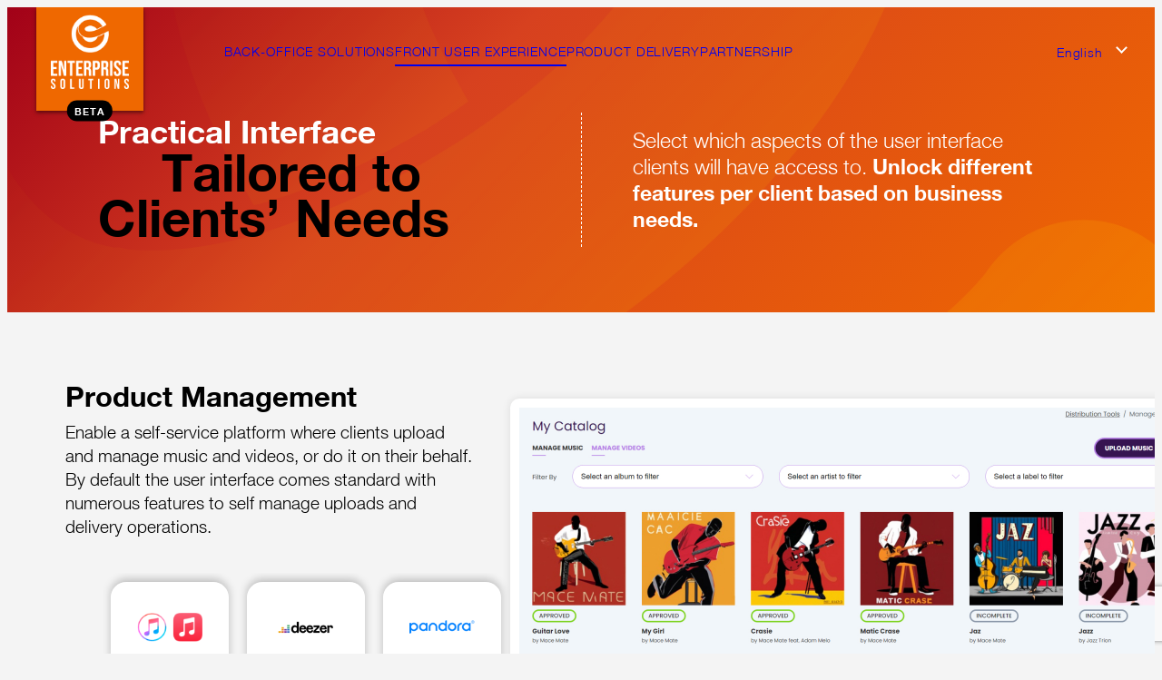

--- FILE ---
content_type: text/html; charset=UTF-8
request_url: https://onerpmenterprisesolutions.com/front-user-experience/
body_size: 98637
content:
<!DOCTYPE html>
<html lang="en-US">
<head>
	<meta charset="UTF-8" />
	<meta name="viewport" content="width=device-width, initial-scale=1" />
<meta name='robots' content='index, follow, max-image-preview:large, max-snippet:-1, max-video-preview:-1' />
	<style>img:is([sizes="auto" i], [sizes^="auto," i]) { contain-intrinsic-size: 3000px 1500px }</style>
	<link rel="alternate" href="https://onerpmenterprisesolutions.com/front-user-experience/" hreflang="en" />
<link rel="alternate" href="https://onerpmenterprisesolutions.com/es/experiencia-de-usuario-frontal/" hreflang="es" />
<link rel="alternate" href="https://onerpmenterprisesolutions.com/pt/experiencia-do-usuario-frontal/" hreflang="pt" />

	<!-- This site is optimized with the Yoast SEO Premium plugin v26.4 (Yoast SEO v26.4) - https://yoast.com/wordpress/plugins/seo/ -->
	<link rel="canonical" href="https://onerpmenterprisesolutions.com/front-user-experience/" />
	<meta property="og:locale" content="en_US" />
	<meta property="og:locale:alternate" content="es_ES" />
	<meta property="og:locale:alternate" content="pt_PT" />
	<meta property="og:type" content="article" />
	<meta property="og:title" content="Front User Experience" />
	<meta property="og:url" content="https://onerpmenterprisesolutions.com/front-user-experience/" />
	<meta property="og:site_name" content="ONErpm Enterprise Solutions" />
	<meta property="article:publisher" content="https://www.facebook.com/ONErpm-198097570203758" />
	<meta property="article:modified_time" content="2023-10-27T16:51:48+00:00" />
	<meta property="og:image" content="https://onerpmenterprisesolutions.com/wp-content/uploads/sites/11/2023/08/Combined-Shape-Copy.png" />
	<meta name="twitter:card" content="summary_large_image" />
	<meta name="twitter:site" content="@ONErpm" />
	<meta name="twitter:label1" content="Est. reading time" />
	<meta name="twitter:data1" content="7 minutes" />
	<script type="application/ld+json" class="yoast-schema-graph">{"@context":"https://schema.org","@graph":[{"@type":"WebPage","@id":"https://onerpmenterprisesolutions.com/front-user-experience/","url":"https://onerpmenterprisesolutions.com/front-user-experience/","name":"Front User Experience - ONErpm Enterprise Solutions","isPartOf":{"@id":"https://onerpmenterprisesolutions.com/#website"},"primaryImageOfPage":{"@id":"https://onerpmenterprisesolutions.com/front-user-experience/#primaryimage"},"image":{"@id":"https://onerpmenterprisesolutions.com/front-user-experience/#primaryimage"},"thumbnailUrl":"https://onerpmenterprisesolutions.com/wp-content/uploads/sites/11/2023/08/Combined-Shape-Copy.png","datePublished":"2023-08-03T08:39:20+00:00","dateModified":"2023-10-27T16:51:48+00:00","breadcrumb":{"@id":"https://onerpmenterprisesolutions.com/front-user-experience/#breadcrumb"},"inLanguage":"en-US","potentialAction":[{"@type":"ReadAction","target":["https://onerpmenterprisesolutions.com/front-user-experience/"]}]},{"@type":"ImageObject","inLanguage":"en-US","@id":"https://onerpmenterprisesolutions.com/front-user-experience/#primaryimage","url":"https://onerpmenterprisesolutions.com/wp-content/uploads/sites/11/2023/08/Combined-Shape-Copy.png","contentUrl":"https://onerpmenterprisesolutions.com/wp-content/uploads/sites/11/2023/08/Combined-Shape-Copy.png","width":1479,"height":364},{"@type":"BreadcrumbList","@id":"https://onerpmenterprisesolutions.com/front-user-experience/#breadcrumb","itemListElement":[{"@type":"ListItem","position":1,"name":"Home","item":"https://onerpmenterprisesolutions.com/"},{"@type":"ListItem","position":2,"name":"Front User Experience"}]},{"@type":"WebSite","@id":"https://onerpmenterprisesolutions.com/#website","url":"https://onerpmenterprisesolutions.com/","name":"ONErpm Enterprise Solutions","description":"","publisher":{"@id":"https://onerpmenterprisesolutions.com/#organization"},"potentialAction":[{"@type":"SearchAction","target":{"@type":"EntryPoint","urlTemplate":"https://onerpmenterprisesolutions.com/?s={search_term_string}"},"query-input":{"@type":"PropertyValueSpecification","valueRequired":true,"valueName":"search_term_string"}}],"inLanguage":"en-US"},{"@type":"Organization","@id":"https://onerpmenterprisesolutions.com/#organization","name":"ONErpm Enterprise Solutions","url":"https://onerpmenterprisesolutions.com/","logo":{"@type":"ImageObject","inLanguage":"en-US","@id":"https://onerpmenterprisesolutions.com/#/schema/logo/image/","url":"https://onerpmenterprisesolutions.com/wp-content/uploads/sites/11/2023/08/android-chrome-192x192-1.png","contentUrl":"https://onerpmenterprisesolutions.com/wp-content/uploads/sites/11/2023/08/android-chrome-192x192-1.png","width":192,"height":192,"caption":"ONErpm Enterprise Solutions"},"image":{"@id":"https://onerpmenterprisesolutions.com/#/schema/logo/image/"},"sameAs":["https://www.facebook.com/ONErpm-198097570203758","https://x.com/ONErpm"]}]}</script>
	<!-- / Yoast SEO Premium plugin. -->


<title>Front User Experience - ONErpm Enterprise Solutions</title>
<link rel="alternate" type="application/rss+xml" title="ONErpm Enterprise Solutions &raquo; Feed" href="https://onerpmenterprisesolutions.com/feed/" />
<link rel="alternate" type="application/rss+xml" title="ONErpm Enterprise Solutions &raquo; Comments Feed" href="https://onerpmenterprisesolutions.com/comments/feed/" />
<script>
window._wpemojiSettings = {"baseUrl":"https:\/\/s.w.org\/images\/core\/emoji\/16.0.1\/72x72\/","ext":".png","svgUrl":"https:\/\/s.w.org\/images\/core\/emoji\/16.0.1\/svg\/","svgExt":".svg","source":{"concatemoji":"https:\/\/onerpmenterprisesolutions.com\/wp-includes\/js\/wp-emoji-release.min.js?ver=6.8.3"}};
/*! This file is auto-generated */
!function(s,n){var o,i,e;function c(e){try{var t={supportTests:e,timestamp:(new Date).valueOf()};sessionStorage.setItem(o,JSON.stringify(t))}catch(e){}}function p(e,t,n){e.clearRect(0,0,e.canvas.width,e.canvas.height),e.fillText(t,0,0);var t=new Uint32Array(e.getImageData(0,0,e.canvas.width,e.canvas.height).data),a=(e.clearRect(0,0,e.canvas.width,e.canvas.height),e.fillText(n,0,0),new Uint32Array(e.getImageData(0,0,e.canvas.width,e.canvas.height).data));return t.every(function(e,t){return e===a[t]})}function u(e,t){e.clearRect(0,0,e.canvas.width,e.canvas.height),e.fillText(t,0,0);for(var n=e.getImageData(16,16,1,1),a=0;a<n.data.length;a++)if(0!==n.data[a])return!1;return!0}function f(e,t,n,a){switch(t){case"flag":return n(e,"\ud83c\udff3\ufe0f\u200d\u26a7\ufe0f","\ud83c\udff3\ufe0f\u200b\u26a7\ufe0f")?!1:!n(e,"\ud83c\udde8\ud83c\uddf6","\ud83c\udde8\u200b\ud83c\uddf6")&&!n(e,"\ud83c\udff4\udb40\udc67\udb40\udc62\udb40\udc65\udb40\udc6e\udb40\udc67\udb40\udc7f","\ud83c\udff4\u200b\udb40\udc67\u200b\udb40\udc62\u200b\udb40\udc65\u200b\udb40\udc6e\u200b\udb40\udc67\u200b\udb40\udc7f");case"emoji":return!a(e,"\ud83e\udedf")}return!1}function g(e,t,n,a){var r="undefined"!=typeof WorkerGlobalScope&&self instanceof WorkerGlobalScope?new OffscreenCanvas(300,150):s.createElement("canvas"),o=r.getContext("2d",{willReadFrequently:!0}),i=(o.textBaseline="top",o.font="600 32px Arial",{});return e.forEach(function(e){i[e]=t(o,e,n,a)}),i}function t(e){var t=s.createElement("script");t.src=e,t.defer=!0,s.head.appendChild(t)}"undefined"!=typeof Promise&&(o="wpEmojiSettingsSupports",i=["flag","emoji"],n.supports={everything:!0,everythingExceptFlag:!0},e=new Promise(function(e){s.addEventListener("DOMContentLoaded",e,{once:!0})}),new Promise(function(t){var n=function(){try{var e=JSON.parse(sessionStorage.getItem(o));if("object"==typeof e&&"number"==typeof e.timestamp&&(new Date).valueOf()<e.timestamp+604800&&"object"==typeof e.supportTests)return e.supportTests}catch(e){}return null}();if(!n){if("undefined"!=typeof Worker&&"undefined"!=typeof OffscreenCanvas&&"undefined"!=typeof URL&&URL.createObjectURL&&"undefined"!=typeof Blob)try{var e="postMessage("+g.toString()+"("+[JSON.stringify(i),f.toString(),p.toString(),u.toString()].join(",")+"));",a=new Blob([e],{type:"text/javascript"}),r=new Worker(URL.createObjectURL(a),{name:"wpTestEmojiSupports"});return void(r.onmessage=function(e){c(n=e.data),r.terminate(),t(n)})}catch(e){}c(n=g(i,f,p,u))}t(n)}).then(function(e){for(var t in e)n.supports[t]=e[t],n.supports.everything=n.supports.everything&&n.supports[t],"flag"!==t&&(n.supports.everythingExceptFlag=n.supports.everythingExceptFlag&&n.supports[t]);n.supports.everythingExceptFlag=n.supports.everythingExceptFlag&&!n.supports.flag,n.DOMReady=!1,n.readyCallback=function(){n.DOMReady=!0}}).then(function(){return e}).then(function(){var e;n.supports.everything||(n.readyCallback(),(e=n.source||{}).concatemoji?t(e.concatemoji):e.wpemoji&&e.twemoji&&(t(e.twemoji),t(e.wpemoji)))}))}((window,document),window._wpemojiSettings);
</script>
<style id='wp-block-site-logo-inline-css'>
.wp-block-site-logo{box-sizing:border-box;line-height:0}.wp-block-site-logo a{display:inline-block;line-height:0}.wp-block-site-logo.is-default-size img{height:auto;width:120px}.wp-block-site-logo img{height:auto;max-width:100%}.wp-block-site-logo a,.wp-block-site-logo img{border-radius:inherit}.wp-block-site-logo.aligncenter{margin-left:auto;margin-right:auto;text-align:center}:root :where(.wp-block-site-logo.is-style-rounded){border-radius:9999px}
</style>
<style id='wp-block-image-inline-css'>
.wp-block-image>a,.wp-block-image>figure>a{display:inline-block}.wp-block-image img{box-sizing:border-box;height:auto;max-width:100%;vertical-align:bottom}@media not (prefers-reduced-motion){.wp-block-image img.hide{visibility:hidden}.wp-block-image img.show{animation:show-content-image .4s}}.wp-block-image[style*=border-radius] img,.wp-block-image[style*=border-radius]>a{border-radius:inherit}.wp-block-image.has-custom-border img{box-sizing:border-box}.wp-block-image.aligncenter{text-align:center}.wp-block-image.alignfull>a,.wp-block-image.alignwide>a{width:100%}.wp-block-image.alignfull img,.wp-block-image.alignwide img{height:auto;width:100%}.wp-block-image .aligncenter,.wp-block-image .alignleft,.wp-block-image .alignright,.wp-block-image.aligncenter,.wp-block-image.alignleft,.wp-block-image.alignright{display:table}.wp-block-image .aligncenter>figcaption,.wp-block-image .alignleft>figcaption,.wp-block-image .alignright>figcaption,.wp-block-image.aligncenter>figcaption,.wp-block-image.alignleft>figcaption,.wp-block-image.alignright>figcaption{caption-side:bottom;display:table-caption}.wp-block-image .alignleft{float:left;margin:.5em 1em .5em 0}.wp-block-image .alignright{float:right;margin:.5em 0 .5em 1em}.wp-block-image .aligncenter{margin-left:auto;margin-right:auto}.wp-block-image :where(figcaption){margin-bottom:1em;margin-top:.5em}.wp-block-image.is-style-circle-mask img{border-radius:9999px}@supports ((-webkit-mask-image:none) or (mask-image:none)) or (-webkit-mask-image:none){.wp-block-image.is-style-circle-mask img{border-radius:0;-webkit-mask-image:url('data:image/svg+xml;utf8,<svg viewBox="0 0 100 100" xmlns="http://www.w3.org/2000/svg"><circle cx="50" cy="50" r="50"/></svg>');mask-image:url('data:image/svg+xml;utf8,<svg viewBox="0 0 100 100" xmlns="http://www.w3.org/2000/svg"><circle cx="50" cy="50" r="50"/></svg>');mask-mode:alpha;-webkit-mask-position:center;mask-position:center;-webkit-mask-repeat:no-repeat;mask-repeat:no-repeat;-webkit-mask-size:contain;mask-size:contain}}:root :where(.wp-block-image.is-style-rounded img,.wp-block-image .is-style-rounded img){border-radius:9999px}.wp-block-image figure{margin:0}.wp-lightbox-container{display:flex;flex-direction:column;position:relative}.wp-lightbox-container img{cursor:zoom-in}.wp-lightbox-container img:hover+button{opacity:1}.wp-lightbox-container button{align-items:center;-webkit-backdrop-filter:blur(16px) saturate(180%);backdrop-filter:blur(16px) saturate(180%);background-color:#5a5a5a40;border:none;border-radius:4px;cursor:zoom-in;display:flex;height:20px;justify-content:center;opacity:0;padding:0;position:absolute;right:16px;text-align:center;top:16px;width:20px;z-index:100}@media not (prefers-reduced-motion){.wp-lightbox-container button{transition:opacity .2s ease}}.wp-lightbox-container button:focus-visible{outline:3px auto #5a5a5a40;outline:3px auto -webkit-focus-ring-color;outline-offset:3px}.wp-lightbox-container button:hover{cursor:pointer;opacity:1}.wp-lightbox-container button:focus{opacity:1}.wp-lightbox-container button:focus,.wp-lightbox-container button:hover,.wp-lightbox-container button:not(:hover):not(:active):not(.has-background){background-color:#5a5a5a40;border:none}.wp-lightbox-overlay{box-sizing:border-box;cursor:zoom-out;height:100vh;left:0;overflow:hidden;position:fixed;top:0;visibility:hidden;width:100%;z-index:100000}.wp-lightbox-overlay .close-button{align-items:center;cursor:pointer;display:flex;justify-content:center;min-height:40px;min-width:40px;padding:0;position:absolute;right:calc(env(safe-area-inset-right) + 16px);top:calc(env(safe-area-inset-top) + 16px);z-index:5000000}.wp-lightbox-overlay .close-button:focus,.wp-lightbox-overlay .close-button:hover,.wp-lightbox-overlay .close-button:not(:hover):not(:active):not(.has-background){background:none;border:none}.wp-lightbox-overlay .lightbox-image-container{height:var(--wp--lightbox-container-height);left:50%;overflow:hidden;position:absolute;top:50%;transform:translate(-50%,-50%);transform-origin:top left;width:var(--wp--lightbox-container-width);z-index:9999999999}.wp-lightbox-overlay .wp-block-image{align-items:center;box-sizing:border-box;display:flex;height:100%;justify-content:center;margin:0;position:relative;transform-origin:0 0;width:100%;z-index:3000000}.wp-lightbox-overlay .wp-block-image img{height:var(--wp--lightbox-image-height);min-height:var(--wp--lightbox-image-height);min-width:var(--wp--lightbox-image-width);width:var(--wp--lightbox-image-width)}.wp-lightbox-overlay .wp-block-image figcaption{display:none}.wp-lightbox-overlay button{background:none;border:none}.wp-lightbox-overlay .scrim{background-color:#fff;height:100%;opacity:.9;position:absolute;width:100%;z-index:2000000}.wp-lightbox-overlay.active{visibility:visible}@media not (prefers-reduced-motion){.wp-lightbox-overlay.active{animation:turn-on-visibility .25s both}.wp-lightbox-overlay.active img{animation:turn-on-visibility .35s both}.wp-lightbox-overlay.show-closing-animation:not(.active){animation:turn-off-visibility .35s both}.wp-lightbox-overlay.show-closing-animation:not(.active) img{animation:turn-off-visibility .25s both}.wp-lightbox-overlay.zoom.active{animation:none;opacity:1;visibility:visible}.wp-lightbox-overlay.zoom.active .lightbox-image-container{animation:lightbox-zoom-in .4s}.wp-lightbox-overlay.zoom.active .lightbox-image-container img{animation:none}.wp-lightbox-overlay.zoom.active .scrim{animation:turn-on-visibility .4s forwards}.wp-lightbox-overlay.zoom.show-closing-animation:not(.active){animation:none}.wp-lightbox-overlay.zoom.show-closing-animation:not(.active) .lightbox-image-container{animation:lightbox-zoom-out .4s}.wp-lightbox-overlay.zoom.show-closing-animation:not(.active) .lightbox-image-container img{animation:none}.wp-lightbox-overlay.zoom.show-closing-animation:not(.active) .scrim{animation:turn-off-visibility .4s forwards}}@keyframes show-content-image{0%{visibility:hidden}99%{visibility:hidden}to{visibility:visible}}@keyframes turn-on-visibility{0%{opacity:0}to{opacity:1}}@keyframes turn-off-visibility{0%{opacity:1;visibility:visible}99%{opacity:0;visibility:visible}to{opacity:0;visibility:hidden}}@keyframes lightbox-zoom-in{0%{transform:translate(calc((-100vw + var(--wp--lightbox-scrollbar-width))/2 + var(--wp--lightbox-initial-left-position)),calc(-50vh + var(--wp--lightbox-initial-top-position))) scale(var(--wp--lightbox-scale))}to{transform:translate(-50%,-50%) scale(1)}}@keyframes lightbox-zoom-out{0%{transform:translate(-50%,-50%) scale(1);visibility:visible}99%{visibility:visible}to{transform:translate(calc((-100vw + var(--wp--lightbox-scrollbar-width))/2 + var(--wp--lightbox-initial-left-position)),calc(-50vh + var(--wp--lightbox-initial-top-position))) scale(var(--wp--lightbox-scale));visibility:hidden}}
</style>
<link rel='stylesheet' id='blocks-header-navigation-css' href='https://onerpmenterprisesolutions.com/wp-content/themes/enterprise/inc/gutenberg/blocks/header-navigation/header-navigation.css?ver=1716724952' media='all' />
<style id='wp-block-group-inline-css'>
.wp-block-group{box-sizing:border-box}:where(.wp-block-group.wp-block-group-is-layout-constrained){position:relative}
</style>
<style id='wp-block-heading-inline-css'>
h1.has-background,h2.has-background,h3.has-background,h4.has-background,h5.has-background,h6.has-background{padding:1.25em 2.375em}h1.has-text-align-left[style*=writing-mode]:where([style*=vertical-lr]),h1.has-text-align-right[style*=writing-mode]:where([style*=vertical-rl]),h2.has-text-align-left[style*=writing-mode]:where([style*=vertical-lr]),h2.has-text-align-right[style*=writing-mode]:where([style*=vertical-rl]),h3.has-text-align-left[style*=writing-mode]:where([style*=vertical-lr]),h3.has-text-align-right[style*=writing-mode]:where([style*=vertical-rl]),h4.has-text-align-left[style*=writing-mode]:where([style*=vertical-lr]),h4.has-text-align-right[style*=writing-mode]:where([style*=vertical-rl]),h5.has-text-align-left[style*=writing-mode]:where([style*=vertical-lr]),h5.has-text-align-right[style*=writing-mode]:where([style*=vertical-rl]),h6.has-text-align-left[style*=writing-mode]:where([style*=vertical-lr]),h6.has-text-align-right[style*=writing-mode]:where([style*=vertical-rl]){rotate:180deg}
</style>
<style id='wp-block-paragraph-inline-css'>
.is-small-text{font-size:.875em}.is-regular-text{font-size:1em}.is-large-text{font-size:2.25em}.is-larger-text{font-size:3em}.has-drop-cap:not(:focus):first-letter{float:left;font-size:8.4em;font-style:normal;font-weight:100;line-height:.68;margin:.05em .1em 0 0;text-transform:uppercase}body.rtl .has-drop-cap:not(:focus):first-letter{float:none;margin-left:.1em}p.has-drop-cap.has-background{overflow:hidden}:root :where(p.has-background){padding:1.25em 2.375em}:where(p.has-text-color:not(.has-link-color)) a{color:inherit}p.has-text-align-left[style*="writing-mode:vertical-lr"],p.has-text-align-right[style*="writing-mode:vertical-rl"]{rotate:180deg}
</style>
<link rel='stylesheet' id='wp-block-cover-css' href='https://onerpmenterprisesolutions.com/wp-includes/blocks/cover/style.min.css?ver=6.8.3' media='all' />
<link rel='stylesheet' id='wp-block-gallery-css' href='https://onerpmenterprisesolutions.com/wp-includes/blocks/gallery/style.min.css?ver=6.8.3' media='all' />
<link rel='stylesheet' id='otter-animation-css' href='https://onerpmenterprisesolutions.com/wp-content/plugins/blocks-animation/build/animation/index.css?ver=85c87361b4be0dc88708' media='all' />
<link rel='stylesheet' id='blocks-d-tools-css' href='https://onerpmenterprisesolutions.com/wp-content/themes/enterprise/inc/gutenberg/blocks/d-tools/d-tools.css?ver=1694178702' media='all' />
<style id='wp-block-post-content-inline-css'>
.wp-block-post-content{display:flow-root}
</style>
<link rel='stylesheet' id='wp-block-social-links-css' href='https://onerpmenterprisesolutions.com/wp-includes/blocks/social-links/style.min.css?ver=6.8.3' media='all' />
<style id='wp-block-separator-inline-css'>
@charset "UTF-8";.wp-block-separator{border:none;border-top:2px solid}:root :where(.wp-block-separator.is-style-dots){height:auto;line-height:1;text-align:center}:root :where(.wp-block-separator.is-style-dots):before{color:currentColor;content:"···";font-family:serif;font-size:1.5em;letter-spacing:2em;padding-left:2em}.wp-block-separator.is-style-dots{background:none!important;border:none!important}
</style>
<style id='wp-block-spacer-inline-css'>
.wp-block-spacer{clear:both}
</style>
<style id='wp-block-navigation-link-inline-css'>
.wp-block-navigation .wp-block-navigation-item__label{overflow-wrap:break-word}.wp-block-navigation .wp-block-navigation-item__description{display:none}.link-ui-tools{border-top:1px solid #f0f0f0;padding:8px}.link-ui-block-inserter{padding-top:8px}.link-ui-block-inserter__back{margin-left:8px;text-transform:uppercase}
</style>
<link rel='stylesheet' id='wp-block-navigation-css' href='https://onerpmenterprisesolutions.com/wp-includes/blocks/navigation/style.min.css?ver=6.8.3' media='all' />
<style id='wp-emoji-styles-inline-css'>

	img.wp-smiley, img.emoji {
		display: inline !important;
		border: none !important;
		box-shadow: none !important;
		height: 1em !important;
		width: 1em !important;
		margin: 0 0.07em !important;
		vertical-align: -0.1em !important;
		background: none !important;
		padding: 0 !important;
	}
</style>
<style id='wp-block-library-inline-css'>
:root{--wp-admin-theme-color:#007cba;--wp-admin-theme-color--rgb:0,124,186;--wp-admin-theme-color-darker-10:#006ba1;--wp-admin-theme-color-darker-10--rgb:0,107,161;--wp-admin-theme-color-darker-20:#005a87;--wp-admin-theme-color-darker-20--rgb:0,90,135;--wp-admin-border-width-focus:2px;--wp-block-synced-color:#7a00df;--wp-block-synced-color--rgb:122,0,223;--wp-bound-block-color:var(--wp-block-synced-color)}@media (min-resolution:192dpi){:root{--wp-admin-border-width-focus:1.5px}}.wp-element-button{cursor:pointer}:root{--wp--preset--font-size--normal:16px;--wp--preset--font-size--huge:42px}:root .has-very-light-gray-background-color{background-color:#eee}:root .has-very-dark-gray-background-color{background-color:#313131}:root .has-very-light-gray-color{color:#eee}:root .has-very-dark-gray-color{color:#313131}:root .has-vivid-green-cyan-to-vivid-cyan-blue-gradient-background{background:linear-gradient(135deg,#00d084,#0693e3)}:root .has-purple-crush-gradient-background{background:linear-gradient(135deg,#34e2e4,#4721fb 50%,#ab1dfe)}:root .has-hazy-dawn-gradient-background{background:linear-gradient(135deg,#faaca8,#dad0ec)}:root .has-subdued-olive-gradient-background{background:linear-gradient(135deg,#fafae1,#67a671)}:root .has-atomic-cream-gradient-background{background:linear-gradient(135deg,#fdd79a,#004a59)}:root .has-nightshade-gradient-background{background:linear-gradient(135deg,#330968,#31cdcf)}:root .has-midnight-gradient-background{background:linear-gradient(135deg,#020381,#2874fc)}.has-regular-font-size{font-size:1em}.has-larger-font-size{font-size:2.625em}.has-normal-font-size{font-size:var(--wp--preset--font-size--normal)}.has-huge-font-size{font-size:var(--wp--preset--font-size--huge)}.has-text-align-center{text-align:center}.has-text-align-left{text-align:left}.has-text-align-right{text-align:right}#end-resizable-editor-section{display:none}.aligncenter{clear:both}.items-justified-left{justify-content:flex-start}.items-justified-center{justify-content:center}.items-justified-right{justify-content:flex-end}.items-justified-space-between{justify-content:space-between}.screen-reader-text{border:0;clip-path:inset(50%);height:1px;margin:-1px;overflow:hidden;padding:0;position:absolute;width:1px;word-wrap:normal!important}.screen-reader-text:focus{background-color:#ddd;clip-path:none;color:#444;display:block;font-size:1em;height:auto;left:5px;line-height:normal;padding:15px 23px 14px;text-decoration:none;top:5px;width:auto;z-index:100000}html :where(.has-border-color){border-style:solid}html :where([style*=border-top-color]){border-top-style:solid}html :where([style*=border-right-color]){border-right-style:solid}html :where([style*=border-bottom-color]){border-bottom-style:solid}html :where([style*=border-left-color]){border-left-style:solid}html :where([style*=border-width]){border-style:solid}html :where([style*=border-top-width]){border-top-style:solid}html :where([style*=border-right-width]){border-right-style:solid}html :where([style*=border-bottom-width]){border-bottom-style:solid}html :where([style*=border-left-width]){border-left-style:solid}html :where(img[class*=wp-image-]){height:auto;max-width:100%}:where(figure){margin:0 0 1em}html :where(.is-position-sticky){--wp-admin--admin-bar--position-offset:var(--wp-admin--admin-bar--height,0px)}@media screen and (max-width:600px){html :where(.is-position-sticky){--wp-admin--admin-bar--position-offset:0px}}
</style>
<link rel='stylesheet' id='wp-bootstrap-blocks-styles-css' href='https://onerpmenterprisesolutions.com/wp-content/plugins/wp-bootstrap-blocks/build/style-index.css?ver=5.2.1' media='all' />
<style id='global-styles-inline-css'>
:root{--wp--preset--aspect-ratio--square: 1;--wp--preset--aspect-ratio--4-3: 4/3;--wp--preset--aspect-ratio--3-4: 3/4;--wp--preset--aspect-ratio--3-2: 3/2;--wp--preset--aspect-ratio--2-3: 2/3;--wp--preset--aspect-ratio--16-9: 16/9;--wp--preset--aspect-ratio--9-16: 9/16;--wp--preset--color--black: #000000;--wp--preset--color--cyan-bluish-gray: #abb8c3;--wp--preset--color--white: #ffffff;--wp--preset--color--pale-pink: #f78da7;--wp--preset--color--vivid-red: #cf2e2e;--wp--preset--color--luminous-vivid-orange: #ff6900;--wp--preset--color--luminous-vivid-amber: #fcb900;--wp--preset--color--light-green-cyan: #7bdcb5;--wp--preset--color--vivid-green-cyan: #00d084;--wp--preset--color--pale-cyan-blue: #8ed1fc;--wp--preset--color--vivid-cyan-blue: #0693e3;--wp--preset--color--vivid-purple: #9b51e0;--wp--preset--color--base: #ffffff;--wp--preset--color--contrast: #000000;--wp--preset--color--primary: #EF6800;--wp--preset--color--secondary: #d23a20;--wp--preset--color--tertiary: #93E4D2;--wp--preset--color--gray: #F4F4F4;--wp--preset--color--dark-gray: #8B98A9;--wp--preset--gradient--vivid-cyan-blue-to-vivid-purple: linear-gradient(135deg,rgba(6,147,227,1) 0%,rgb(155,81,224) 100%);--wp--preset--gradient--light-green-cyan-to-vivid-green-cyan: linear-gradient(135deg,rgb(122,220,180) 0%,rgb(0,208,130) 100%);--wp--preset--gradient--luminous-vivid-amber-to-luminous-vivid-orange: linear-gradient(135deg,rgba(252,185,0,1) 0%,rgba(255,105,0,1) 100%);--wp--preset--gradient--luminous-vivid-orange-to-vivid-red: linear-gradient(135deg,rgba(255,105,0,1) 0%,rgb(207,46,46) 100%);--wp--preset--gradient--very-light-gray-to-cyan-bluish-gray: linear-gradient(135deg,rgb(238,238,238) 0%,rgb(169,184,195) 100%);--wp--preset--gradient--cool-to-warm-spectrum: linear-gradient(135deg,rgb(74,234,220) 0%,rgb(151,120,209) 20%,rgb(207,42,186) 40%,rgb(238,44,130) 60%,rgb(251,105,98) 80%,rgb(254,248,76) 100%);--wp--preset--gradient--blush-light-purple: linear-gradient(135deg,rgb(255,206,236) 0%,rgb(152,150,240) 100%);--wp--preset--gradient--blush-bordeaux: linear-gradient(135deg,rgb(254,205,165) 0%,rgb(254,45,45) 50%,rgb(107,0,62) 100%);--wp--preset--gradient--luminous-dusk: linear-gradient(135deg,rgb(255,203,112) 0%,rgb(199,81,192) 50%,rgb(65,88,208) 100%);--wp--preset--gradient--pale-ocean: linear-gradient(135deg,rgb(255,245,203) 0%,rgb(182,227,212) 50%,rgb(51,167,181) 100%);--wp--preset--gradient--electric-grass: linear-gradient(135deg,rgb(202,248,128) 0%,rgb(113,206,126) 100%);--wp--preset--gradient--midnight: linear-gradient(135deg,rgb(2,3,129) 0%,rgb(40,116,252) 100%);--wp--preset--gradient--primary-to-secondary: linear-gradient(to bottom,  #a10018 0%,#ef6800 100%);--wp--preset--gradient--diagonal-primary-to-secondary: linear-gradient(135deg,  #a10018 0%,#d7411f 37%,#ef6800 100%);--wp--preset--font-size--small: 13px;--wp--preset--font-size--medium: clamp(14px, 0.875rem + ((1vw - 3.2px) * 0.508), 20px);--wp--preset--font-size--large: clamp(22.041px, 1.378rem + ((1vw - 3.2px) * 1.183), 36px);--wp--preset--font-size--x-large: clamp(25.014px, 1.563rem + ((1vw - 3.2px) * 1.439), 42px);--wp--preset--font-size--12: 12px;--wp--preset--font-size--14: 0.875rem;--wp--preset--font-size--16: 1rem;--wp--preset--font-size--18: clamp(1rem, 1rem + ((1vw - 0.2rem) * 0.169), 1.125rem);--wp--preset--font-size--20: clamp(1.125rem, 1.125rem + ((1vw - 0.2rem) * 0.169), 1.25rem);--wp--preset--font-size--22: clamp(1.15rem, 1.15rem + ((1vw - 0.2rem) * 0.305), 1.375rem);--wp--preset--font-size--24: clamp(1.125rem, 1.125rem + ((1vw - 0.2rem) * 0.508), 1.5rem);--wp--preset--font-size--28: clamp(1.125rem, 1.125rem + ((1vw - 0.2rem) * 0.847), 1.75rem);--wp--preset--font-size--32: clamp(1.5rem, 1.5rem + ((1vw - 0.2rem) * 0.678), 2rem);--wp--preset--font-size--36: clamp(1.75rem, 1.75rem + ((1vw - 0.2rem) * 0.678), 2.25rem);--wp--preset--font-size--38: clamp(1.8rem, 1.8rem + ((1vw - 0.2rem) * 0.776), 2.372rem);--wp--preset--font-size--40: clamp(1.875rem, 1.875rem + ((1vw - 0.2rem) * 0.847), 2.5rem);--wp--preset--font-size--42: clamp(1.75rem, 1.75rem + ((1vw - 0.2rem) * 1.186), 2.625rem);--wp--preset--font-size--48: clamp(1.5rem, 1.5rem + ((1vw - 0.2rem) * 2.034), 3rem);--wp--preset--font-size--60: clamp(2.5rem, 2.5rem + ((1vw - 0.2rem) * 1.695), 3.75rem);--wp--preset--font-size--74: clamp(3.5rem, 3.5rem + ((1vw - 0.2rem) * 1.525), 4.625rem);--wp--preset--font-family--system-font: Helvetica Neue,sans-serif;--wp--preset--font-family--helvetica-neue: "Helvetica Neue", sans-serif;--wp--preset--font-family--museo-moderno: "Museo Moderno", sans-serif;--wp--preset--spacing--20: 0.44rem;--wp--preset--spacing--30: clamp(1.5rem, 5vw, 2rem);--wp--preset--spacing--40: clamp(1.8rem, 1.8rem + ((1vw - 0.48rem) * 2.885), 3rem);--wp--preset--spacing--50: clamp(2.5rem, 8vw, 4.5rem);--wp--preset--spacing--60: clamp(3.75rem, 10vw, 7rem);--wp--preset--spacing--70: clamp(5rem, 5.25rem + ((1vw - 0.48rem) * 9.096), 8rem);--wp--preset--spacing--80: clamp(7rem, 14vw, 11rem);--wp--preset--shadow--natural: 6px 6px 9px rgba(0, 0, 0, 0.2);--wp--preset--shadow--deep: 12px 12px 50px rgba(0, 0, 0, 0.4);--wp--preset--shadow--sharp: 6px 6px 0px rgba(0, 0, 0, 0.2);--wp--preset--shadow--outlined: 6px 6px 0px -3px rgba(255, 255, 255, 1), 6px 6px rgba(0, 0, 0, 1);--wp--preset--shadow--crisp: 6px 6px 0px rgba(0, 0, 0, 1);}:root { --wp--style--global--content-size: 1500px;--wp--style--global--wide-size: 1500px; }:where(body) { margin: 0; }.wp-site-blocks { padding-top: var(--wp--style--root--padding-top); padding-bottom: var(--wp--style--root--padding-bottom); }.has-global-padding { padding-right: var(--wp--style--root--padding-right); padding-left: var(--wp--style--root--padding-left); }.has-global-padding > .alignfull { margin-right: calc(var(--wp--style--root--padding-right) * -1); margin-left: calc(var(--wp--style--root--padding-left) * -1); }.has-global-padding :where(:not(.alignfull.is-layout-flow) > .has-global-padding:not(.wp-block-block, .alignfull)) { padding-right: 0; padding-left: 0; }.has-global-padding :where(:not(.alignfull.is-layout-flow) > .has-global-padding:not(.wp-block-block, .alignfull)) > .alignfull { margin-left: 0; margin-right: 0; }.wp-site-blocks > .alignleft { float: left; margin-right: 2em; }.wp-site-blocks > .alignright { float: right; margin-left: 2em; }.wp-site-blocks > .aligncenter { justify-content: center; margin-left: auto; margin-right: auto; }:where(.wp-site-blocks) > * { margin-block-start: 1.5rem; margin-block-end: 0; }:where(.wp-site-blocks) > :first-child { margin-block-start: 0; }:where(.wp-site-blocks) > :last-child { margin-block-end: 0; }:root { --wp--style--block-gap: 1.5rem; }:root :where(.is-layout-flow) > :first-child{margin-block-start: 0;}:root :where(.is-layout-flow) > :last-child{margin-block-end: 0;}:root :where(.is-layout-flow) > *{margin-block-start: 1.5rem;margin-block-end: 0;}:root :where(.is-layout-constrained) > :first-child{margin-block-start: 0;}:root :where(.is-layout-constrained) > :last-child{margin-block-end: 0;}:root :where(.is-layout-constrained) > *{margin-block-start: 1.5rem;margin-block-end: 0;}:root :where(.is-layout-flex){gap: 1.5rem;}:root :where(.is-layout-grid){gap: 1.5rem;}.is-layout-flow > .alignleft{float: left;margin-inline-start: 0;margin-inline-end: 2em;}.is-layout-flow > .alignright{float: right;margin-inline-start: 2em;margin-inline-end: 0;}.is-layout-flow > .aligncenter{margin-left: auto !important;margin-right: auto !important;}.is-layout-constrained > .alignleft{float: left;margin-inline-start: 0;margin-inline-end: 2em;}.is-layout-constrained > .alignright{float: right;margin-inline-start: 2em;margin-inline-end: 0;}.is-layout-constrained > .aligncenter{margin-left: auto !important;margin-right: auto !important;}.is-layout-constrained > :where(:not(.alignleft):not(.alignright):not(.alignfull)){max-width: var(--wp--style--global--content-size);margin-left: auto !important;margin-right: auto !important;}.is-layout-constrained > .alignwide{max-width: var(--wp--style--global--wide-size);}body .is-layout-flex{display: flex;}.is-layout-flex{flex-wrap: wrap;align-items: center;}.is-layout-flex > :is(*, div){margin: 0;}body .is-layout-grid{display: grid;}.is-layout-grid > :is(*, div){margin: 0;}body{background-color: var(--wp--preset--color--base);color: var(--wp--preset--color--contrast);font-family: var(--wp--preset--font-family--system-font);font-size: var(--wp--preset--font-size--medium);line-height: 1.5;--wp--style--root--padding-top: var(--wp--preset--spacing--40);--wp--style--root--padding-right: var(--wp--preset--spacing--30);--wp--style--root--padding-bottom: var(--wp--preset--spacing--40);--wp--style--root--padding-left: var(--wp--preset--spacing--30);}a:where(:not(.wp-element-button)){color: var(--wp--preset--color--contrast);text-decoration: none;}:root :where(a:where(:not(.wp-element-button)):hover){text-decoration: underline;}:root :where(a:where(:not(.wp-element-button)):focus){text-decoration: underline dashed;}:root :where(a:where(:not(.wp-element-button)):active){color: var(--wp--preset--color--secondary);text-decoration: none;}h1, h2, h3, h4, h5, h6{font-weight: 500;line-height: 1.4;}h1{font-size: clamp(2.032rem, 2.032rem + ((1vw - 0.2rem) * 2.16), 3.625rem);line-height: 1.1;}h2{font-size: var(--wp--preset--font-size--32);line-height: 1.125;}h3{font-size: var(--wp--preset--font-size--x-large);line-height: 1.25;}h4{font-size: var(--wp--preset--font-size--large);}h5{font-size: var(--wp--preset--font-size--medium);text-transform: uppercase;}h6{font-size: var(--wp--preset--font-size--medium);text-transform: uppercase;}:root :where(.wp-element-button, .wp-block-button__link){background-color: var(--wp--preset--color--base);border-radius: 0;border-width: 2px;border-style: solid;color: var(--wp--preset--color--contrast);font-family: inherit;font-size: inherit;font-weight: 500;line-height: inherit;padding-top: .5em;padding-right: 1.333em;padding-bottom: .5em;padding-left: 1.333em;text-decoration: none;}:root :where(.wp-element-button:visited, .wp-block-button__link:visited){color: var(--wp--preset--color--contrast);}:root :where(.wp-element-button:hover, .wp-block-button__link:hover){background-color: var(--wp--preset--color--contrast);color: var(--wp--preset--color--base);}:root :where(.wp-element-button:focus, .wp-block-button__link:focus){background-color: var(--wp--preset--color--contrast);color: var(--wp--preset--color--base);}:root :where(.wp-element-button:active, .wp-block-button__link:active){background-color: var(--wp--preset--color--secondary);color: var(--wp--preset--color--base);}.has-black-color{color: var(--wp--preset--color--black) !important;}.has-cyan-bluish-gray-color{color: var(--wp--preset--color--cyan-bluish-gray) !important;}.has-white-color{color: var(--wp--preset--color--white) !important;}.has-pale-pink-color{color: var(--wp--preset--color--pale-pink) !important;}.has-vivid-red-color{color: var(--wp--preset--color--vivid-red) !important;}.has-luminous-vivid-orange-color{color: var(--wp--preset--color--luminous-vivid-orange) !important;}.has-luminous-vivid-amber-color{color: var(--wp--preset--color--luminous-vivid-amber) !important;}.has-light-green-cyan-color{color: var(--wp--preset--color--light-green-cyan) !important;}.has-vivid-green-cyan-color{color: var(--wp--preset--color--vivid-green-cyan) !important;}.has-pale-cyan-blue-color{color: var(--wp--preset--color--pale-cyan-blue) !important;}.has-vivid-cyan-blue-color{color: var(--wp--preset--color--vivid-cyan-blue) !important;}.has-vivid-purple-color{color: var(--wp--preset--color--vivid-purple) !important;}.has-base-color{color: var(--wp--preset--color--base) !important;}.has-contrast-color{color: var(--wp--preset--color--contrast) !important;}.has-primary-color{color: var(--wp--preset--color--primary) !important;}.has-secondary-color{color: var(--wp--preset--color--secondary) !important;}.has-tertiary-color{color: var(--wp--preset--color--tertiary) !important;}.has-gray-color{color: var(--wp--preset--color--gray) !important;}.has-dark-gray-color{color: var(--wp--preset--color--dark-gray) !important;}.has-black-background-color{background-color: var(--wp--preset--color--black) !important;}.has-cyan-bluish-gray-background-color{background-color: var(--wp--preset--color--cyan-bluish-gray) !important;}.has-white-background-color{background-color: var(--wp--preset--color--white) !important;}.has-pale-pink-background-color{background-color: var(--wp--preset--color--pale-pink) !important;}.has-vivid-red-background-color{background-color: var(--wp--preset--color--vivid-red) !important;}.has-luminous-vivid-orange-background-color{background-color: var(--wp--preset--color--luminous-vivid-orange) !important;}.has-luminous-vivid-amber-background-color{background-color: var(--wp--preset--color--luminous-vivid-amber) !important;}.has-light-green-cyan-background-color{background-color: var(--wp--preset--color--light-green-cyan) !important;}.has-vivid-green-cyan-background-color{background-color: var(--wp--preset--color--vivid-green-cyan) !important;}.has-pale-cyan-blue-background-color{background-color: var(--wp--preset--color--pale-cyan-blue) !important;}.has-vivid-cyan-blue-background-color{background-color: var(--wp--preset--color--vivid-cyan-blue) !important;}.has-vivid-purple-background-color{background-color: var(--wp--preset--color--vivid-purple) !important;}.has-base-background-color{background-color: var(--wp--preset--color--base) !important;}.has-contrast-background-color{background-color: var(--wp--preset--color--contrast) !important;}.has-primary-background-color{background-color: var(--wp--preset--color--primary) !important;}.has-secondary-background-color{background-color: var(--wp--preset--color--secondary) !important;}.has-tertiary-background-color{background-color: var(--wp--preset--color--tertiary) !important;}.has-gray-background-color{background-color: var(--wp--preset--color--gray) !important;}.has-dark-gray-background-color{background-color: var(--wp--preset--color--dark-gray) !important;}.has-black-border-color{border-color: var(--wp--preset--color--black) !important;}.has-cyan-bluish-gray-border-color{border-color: var(--wp--preset--color--cyan-bluish-gray) !important;}.has-white-border-color{border-color: var(--wp--preset--color--white) !important;}.has-pale-pink-border-color{border-color: var(--wp--preset--color--pale-pink) !important;}.has-vivid-red-border-color{border-color: var(--wp--preset--color--vivid-red) !important;}.has-luminous-vivid-orange-border-color{border-color: var(--wp--preset--color--luminous-vivid-orange) !important;}.has-luminous-vivid-amber-border-color{border-color: var(--wp--preset--color--luminous-vivid-amber) !important;}.has-light-green-cyan-border-color{border-color: var(--wp--preset--color--light-green-cyan) !important;}.has-vivid-green-cyan-border-color{border-color: var(--wp--preset--color--vivid-green-cyan) !important;}.has-pale-cyan-blue-border-color{border-color: var(--wp--preset--color--pale-cyan-blue) !important;}.has-vivid-cyan-blue-border-color{border-color: var(--wp--preset--color--vivid-cyan-blue) !important;}.has-vivid-purple-border-color{border-color: var(--wp--preset--color--vivid-purple) !important;}.has-base-border-color{border-color: var(--wp--preset--color--base) !important;}.has-contrast-border-color{border-color: var(--wp--preset--color--contrast) !important;}.has-primary-border-color{border-color: var(--wp--preset--color--primary) !important;}.has-secondary-border-color{border-color: var(--wp--preset--color--secondary) !important;}.has-tertiary-border-color{border-color: var(--wp--preset--color--tertiary) !important;}.has-gray-border-color{border-color: var(--wp--preset--color--gray) !important;}.has-dark-gray-border-color{border-color: var(--wp--preset--color--dark-gray) !important;}.has-vivid-cyan-blue-to-vivid-purple-gradient-background{background: var(--wp--preset--gradient--vivid-cyan-blue-to-vivid-purple) !important;}.has-light-green-cyan-to-vivid-green-cyan-gradient-background{background: var(--wp--preset--gradient--light-green-cyan-to-vivid-green-cyan) !important;}.has-luminous-vivid-amber-to-luminous-vivid-orange-gradient-background{background: var(--wp--preset--gradient--luminous-vivid-amber-to-luminous-vivid-orange) !important;}.has-luminous-vivid-orange-to-vivid-red-gradient-background{background: var(--wp--preset--gradient--luminous-vivid-orange-to-vivid-red) !important;}.has-very-light-gray-to-cyan-bluish-gray-gradient-background{background: var(--wp--preset--gradient--very-light-gray-to-cyan-bluish-gray) !important;}.has-cool-to-warm-spectrum-gradient-background{background: var(--wp--preset--gradient--cool-to-warm-spectrum) !important;}.has-blush-light-purple-gradient-background{background: var(--wp--preset--gradient--blush-light-purple) !important;}.has-blush-bordeaux-gradient-background{background: var(--wp--preset--gradient--blush-bordeaux) !important;}.has-luminous-dusk-gradient-background{background: var(--wp--preset--gradient--luminous-dusk) !important;}.has-pale-ocean-gradient-background{background: var(--wp--preset--gradient--pale-ocean) !important;}.has-electric-grass-gradient-background{background: var(--wp--preset--gradient--electric-grass) !important;}.has-midnight-gradient-background{background: var(--wp--preset--gradient--midnight) !important;}.has-primary-to-secondary-gradient-background{background: var(--wp--preset--gradient--primary-to-secondary) !important;}.has-diagonal-primary-to-secondary-gradient-background{background: var(--wp--preset--gradient--diagonal-primary-to-secondary) !important;}.has-small-font-size{font-size: var(--wp--preset--font-size--small) !important;}.has-medium-font-size{font-size: var(--wp--preset--font-size--medium) !important;}.has-large-font-size{font-size: var(--wp--preset--font-size--large) !important;}.has-x-large-font-size{font-size: var(--wp--preset--font-size--x-large) !important;}.has-12-font-size{font-size: var(--wp--preset--font-size--12) !important;}.has-14-font-size{font-size: var(--wp--preset--font-size--14) !important;}.has-16-font-size{font-size: var(--wp--preset--font-size--16) !important;}.has-18-font-size{font-size: var(--wp--preset--font-size--18) !important;}.has-20-font-size{font-size: var(--wp--preset--font-size--20) !important;}.has-22-font-size{font-size: var(--wp--preset--font-size--22) !important;}.has-24-font-size{font-size: var(--wp--preset--font-size--24) !important;}.has-28-font-size{font-size: var(--wp--preset--font-size--28) !important;}.has-32-font-size{font-size: var(--wp--preset--font-size--32) !important;}.has-36-font-size{font-size: var(--wp--preset--font-size--36) !important;}.has-38-font-size{font-size: var(--wp--preset--font-size--38) !important;}.has-40-font-size{font-size: var(--wp--preset--font-size--40) !important;}.has-42-font-size{font-size: var(--wp--preset--font-size--42) !important;}.has-48-font-size{font-size: var(--wp--preset--font-size--48) !important;}.has-60-font-size{font-size: var(--wp--preset--font-size--60) !important;}.has-74-font-size{font-size: var(--wp--preset--font-size--74) !important;}.has-system-font-font-family{font-family: var(--wp--preset--font-family--system-font) !important;}.has-helvetica-neue-font-family{font-family: var(--wp--preset--font-family--helvetica-neue) !important;}.has-museo-moderno-font-family{font-family: var(--wp--preset--font-family--museo-moderno) !important;}
:root :where(.wp-block-navigation){font-size: var(--wp--preset--font-size--small);}
:root :where(.wp-block-navigation a:where(:not(.wp-element-button))){text-decoration: none;}
:root :where(.wp-block-navigation a:where(:not(.wp-element-button)):hover){text-decoration: underline;}
:root :where(.wp-block-navigation a:where(:not(.wp-element-button)):focus){text-decoration: underline dashed;}
:root :where(.wp-block-navigation a:where(:not(.wp-element-button)):active){text-decoration: none;}
:root :where(.wp-block-post-content a:where(:not(.wp-element-button))){color: var(--wp--preset--color--secondary);}
</style>
<style id='core-block-supports-inline-css'>
.wp-elements-4f49a6e44ab1e7d8457dcb11beae54fc a:where(:not(.wp-element-button)){color:var(--wp--preset--color--base);}.wp-container-core-group-is-layout-bd5462d9 > :where(:not(.alignleft):not(.alignright):not(.alignfull)){max-width:1428px;margin-left:auto !important;margin-right:auto !important;}.wp-container-core-group-is-layout-bd5462d9 > .alignwide{max-width:1500px;}.wp-container-core-group-is-layout-bd5462d9 .alignfull{max-width:none;}.wp-container-core-group-is-layout-5dd80167 > :where(:not(.alignleft):not(.alignright):not(.alignfull)){max-width:1090px;margin-left:auto !important;margin-right:auto !important;}.wp-container-core-group-is-layout-5dd80167 > .alignwide{max-width:1090px;}.wp-container-core-group-is-layout-5dd80167 .alignfull{max-width:none;}.wp-container-core-group-is-layout-5dd80167 > *{margin-block-start:0;margin-block-end:0;}.wp-container-core-group-is-layout-5dd80167 > * + *{margin-block-start:0;margin-block-end:0;}.wp-block-gallery.wp-block-gallery-1{--wp--style--unstable-gallery-gap:var( --wp--style--gallery-gap-default, var( --gallery-block--gutter-size, var( --wp--style--block-gap, 0.5em ) ) );gap:var( --wp--style--gallery-gap-default, var( --gallery-block--gutter-size, var( --wp--style--block-gap, 0.5em ) ) );}.wp-container-core-cover-is-layout-9dbfe04b > :where(:not(.alignleft):not(.alignright):not(.alignfull)){max-width:1320px;margin-left:auto !important;margin-right:auto !important;}.wp-container-core-cover-is-layout-9dbfe04b > .alignwide{max-width:1320px;}.wp-container-core-cover-is-layout-9dbfe04b .alignfull{max-width:none;}.wp-container-core-cover-is-layout-abb6fe41 > :where(:not(.alignleft):not(.alignright):not(.alignfull)){max-width:1300px;margin-left:auto !important;margin-right:auto !important;}.wp-container-core-cover-is-layout-abb6fe41 > .alignwide{max-width:1300px;}.wp-container-core-cover-is-layout-abb6fe41 .alignfull{max-width:none;}.wp-container-core-group-is-layout-d90475b1 > :where(:not(.alignleft):not(.alignright):not(.alignfull)){max-width:412px;margin-left:0 !important;margin-right:auto !important;}.wp-container-core-group-is-layout-d90475b1 > .alignwide{max-width:412px;}.wp-container-core-group-is-layout-d90475b1 .alignfull{max-width:none;}.wp-container-core-cover-is-layout-9b569c9d > :where(:not(.alignleft):not(.alignright):not(.alignfull)){max-width:1310px;margin-left:auto !important;margin-right:auto !important;}.wp-container-core-cover-is-layout-9b569c9d > .alignwide{max-width:1310px;}.wp-container-core-cover-is-layout-9b569c9d .alignfull{max-width:none;}.wp-container-core-post-content-is-layout-39865595 > :where(:not(.alignleft):not(.alignright):not(.alignfull)){max-width:1420px;margin-left:auto !important;margin-right:auto !important;}.wp-container-core-post-content-is-layout-39865595 > .alignwide{max-width:1420px;}.wp-container-core-post-content-is-layout-39865595 .alignfull{max-width:none;}.wp-elements-86919be545760d03c71451f80e9429fe a:where(:not(.wp-element-button)){color:var(--wp--preset--color--base);}.wp-container-core-social-links-is-layout-6c531013{flex-wrap:nowrap;}.wp-container-core-navigation-is-layout-634a1b30{gap:10px;flex-direction:column;align-items:flex-start;}.wp-container-core-group-is-layout-43b39f37{gap:var(--wp--preset--spacing--50);align-items:flex-start;}.wp-container-core-group-is-layout-f8dfc254 > :where(:not(.alignleft):not(.alignright):not(.alignfull)){max-width:1400px;margin-left:auto !important;margin-right:auto !important;}.wp-container-core-group-is-layout-f8dfc254 > .alignwide{max-width:1400px;}.wp-container-core-group-is-layout-f8dfc254 .alignfull{max-width:none;}
</style>
<style id='wp-block-template-skip-link-inline-css'>

		.skip-link.screen-reader-text {
			border: 0;
			clip-path: inset(50%);
			height: 1px;
			margin: -1px;
			overflow: hidden;
			padding: 0;
			position: absolute !important;
			width: 1px;
			word-wrap: normal !important;
		}

		.skip-link.screen-reader-text:focus {
			background-color: #eee;
			clip-path: none;
			color: #444;
			display: block;
			font-size: 1em;
			height: auto;
			left: 5px;
			line-height: normal;
			padding: 15px 23px 14px;
			text-decoration: none;
			top: 5px;
			width: auto;
			z-index: 100000;
		}
</style>
<link rel='stylesheet' id='contact-form-7-css' href='https://onerpmenterprisesolutions.com/wp-content/plugins/contact-form-7/includes/css/styles.css?ver=6.1.3' media='all' />
<link rel='stylesheet' id='theme-style-css' href='https://onerpmenterprisesolutions.com/wp-content/themes/enterprise/assets/styles/main.css?ver=1698333716' media='all' />
<script src="https://onerpmenterprisesolutions.com/wp-includes/js/jquery/jquery.min.js?ver=3.7.1" id="jquery-core-js"></script>
<script src="https://onerpmenterprisesolutions.com/wp-includes/js/jquery/jquery-migrate.min.js?ver=3.4.1" id="jquery-migrate-js"></script>
<script src="https://onerpmenterprisesolutions.com/wp-content/themes/enterprise/inc/gutenberg/blocks/header-navigation/front.js?ver=1694178706" id="blocks-front-header-navigation-js"></script>
<script src="https://onerpmenterprisesolutions.com/wp-content/themes/enterprise/inc/gutenberg/blocks/d-tools/front.js?ver=1694178704" id="blocks-front-d-tools-js"></script>
<script id="responsive-block-control-js-extra">
var responsiveBlockControlOptions = {"breakPoints":{"base":0,"mobile":320,"tablet":740,"desktop":980,"wide":1480},"addCssToHead":"1"};
</script>
<script src="https://onerpmenterprisesolutions.com/wp-content/plugins/responsive-block-control/build/js/responsive-block-control-public.js?ver=1.2.9" id="responsive-block-control-js"></script>
<link rel="https://api.w.org/" href="https://onerpmenterprisesolutions.com/wp-json/" /><link rel="alternate" title="JSON" type="application/json" href="https://onerpmenterprisesolutions.com/wp-json/wp/v2/pages/118" /><link rel="EditURI" type="application/rsd+xml" title="RSD" href="https://onerpmenterprisesolutions.com/xmlrpc.php?rsd" />

<link rel='shortlink' href='https://onerpmenterprisesolutions.com/?p=118' />
<link rel="alternate" title="oEmbed (JSON)" type="application/json+oembed" href="https://onerpmenterprisesolutions.com/wp-json/oembed/1.0/embed?url=https%3A%2F%2Fonerpmenterprisesolutions.com%2Ffront-user-experience%2F" />
<link rel="alternate" title="oEmbed (XML)" type="text/xml+oembed" href="https://onerpmenterprisesolutions.com/wp-json/oembed/1.0/embed?url=https%3A%2F%2Fonerpmenterprisesolutions.com%2Ffront-user-experience%2F&#038;format=xml" />
<!-- Google tag (gtag.js) -->
<script async src="https://www.googletagmanager.com/gtag/js?id=G-6CWCL2W51J"></script>
<script>
  window.dataLayer = window.dataLayer || [];
  function gtag(){dataLayer.push(arguments);}
  gtag('js', new Date());

  gtag('config', 'G-6CWCL2W51J');
</script>
<!-- All in one Favicon 4.8 --><style class='wp-fonts-local'>
@font-face{font-family:"Helvetica Neue";font-style:normal;font-weight:400;font-display:fallback;src:url('https://onerpmenterprisesolutions.com/wp-content/themes/enterprise/assets/fonts/helvetica-neue/FreeSans.woff2') format('woff2');font-stretch:normal;}
@font-face{font-family:"Helvetica Neue";font-style:normal;font-weight:500;font-display:fallback;src:url('https://onerpmenterprisesolutions.com/wp-content/themes/enterprise/assets/fonts/helvetica-neue/HelveticaNeueBold.woff2') format('woff2');font-stretch:normal;}
@font-face{font-family:"Helvetica Neue";font-style:normal;font-weight:300;font-display:fallback;src:url('https://onerpmenterprisesolutions.com/wp-content/themes/enterprise/assets/fonts/helvetica-neue/HelveticaNeueLight.woff2') format('woff2');font-stretch:normal;}
@font-face{font-family:"Museo Moderno";font-style:normal;font-weight:400;font-display:fallback;src:url('https://onerpmenterprisesolutions.com/wp-content/themes/enterprise/assets/fonts/museo-moderno/MuseoModerno-Regular.woff2') format('woff2');font-stretch:normal;}
@font-face{font-family:"Museo Moderno";font-style:normal;font-weight:500;font-display:fallback;src:url('https://onerpmenterprisesolutions.com/wp-content/themes/enterprise/assets/fonts/museo-moderno/MuseoModerno-Medium.woff2') format('woff2');font-stretch:normal;}
</style>
<link rel="icon" href="https://onerpmenterprisesolutions.com/wp-content/uploads/sites/11/2023/08/android-chrome-192x192-1-150x150.png" sizes="32x32" />
<link rel="icon" href="https://onerpmenterprisesolutions.com/wp-content/uploads/sites/11/2023/08/android-chrome-192x192-1.png" sizes="192x192" />
<link rel="apple-touch-icon" href="https://onerpmenterprisesolutions.com/wp-content/uploads/sites/11/2023/08/android-chrome-192x192-1.png" />
<meta name="msapplication-TileImage" content="https://onerpmenterprisesolutions.com/wp-content/uploads/sites/11/2023/08/android-chrome-192x192-1.png" />
</head>

<body class="wp-singular page-template-default page page-id-118 wp-custom-logo wp-embed-responsive wp-theme-enterprise front-user-experience">

<div class="wp-site-blocks"><header class="wp-block-template-part"><div class="wp-block-group has-base-color has-secondary-background-color has-text-color has-background has-link-color wp-elements-4f49a6e44ab1e7d8457dcb11beae54fc has-global-padding is-layout-constrained wp-container-core-group-is-layout-bd5462d9 wp-block-group-is-layout-constrained"><div class="wp-block-group is-layout-flow wp-block-group-is-layout-flow"><div class="wp-bootstrap-blocks-row row align-items-center align-items-md-start">
	
<div class="col-6 col-lg-2">
			
<div class="is-style-default beta wp-block-site-logo rbc-is-hidden-on-tablet  rbc-is-hidden-on-mobile"><a href="https://onerpmenterprisesolutions.com/" class="custom-logo-link" rel="home"><img width="86" height="81" src="https://onerpmenterprisesolutions.com/wp-content/uploads/sites/11/2023/08/logo-1.png" class="custom-logo" alt="ONErpm Enterprise Solutions" decoding="async" /></a></div>

<figure class="wp-block-image size-full mobile-logo beta rbc-is-hidden-on-desktop  rbc-is-hidden-on-wide"><a href="/"><img decoding="async" width="142" height="44" src="https://onerpmenterprisesolutions.com/wp-content/uploads/sites/11/2023/08/logo-mobile.png" alt="" class="wp-image-1781"/></a></figure>
	</div>

<div class="col-6 col-lg-10">
			<div class="h-100 d-flex flex-column justify-content-start">
			
<a href="#header-menu" class="open-menu">Open Menu</a>
<div class="header-nav-container" id="header-menu">
    <a href="#header-menu" class="close-menu">Close Menu</a>
    <nav class="is-responsive justify-content-end justify-content-lg-start wp-block-navigation has-14-font-size is-layout-flex wp-container-2 wp-block-navigation-is-layout-flex">
        <ul id="menu-main-menu-english" class="wp-block-navigation__container has-14-font-size is-responsive justify-content-end justify-content-lg-start wp-block-navigation has-14-font-size"><li id="menu-item-1860" class="menu-item menu-item-type-post_type menu-item-object-page menu-item-1860"><a href="https://onerpmenterprisesolutions.com/back-office-solutions/">Back-Office Solutions</a></li>
<li id="menu-item-1864" class="menu-item menu-item-type-post_type menu-item-object-page current-menu-item page_item page-item-118 current_page_item menu-item-1864"><a href="https://onerpmenterprisesolutions.com/front-user-experience/" aria-current="page">Front User Experience</a></li>
<li id="menu-item-1906" class="menu-item menu-item-type-post_type menu-item-object-page menu-item-1906"><a href="https://onerpmenterprisesolutions.com/product-delivery/">Product Delivery</a></li>
<li id="menu-item-2083" class="menu-item menu-item-type-post_type menu-item-object-page menu-item-2083"><a href="https://onerpmenterprisesolutions.com/partnership/">Partnership</a></li>
<li id="menu-item-2404" class="d-lg-none menu-item menu-item-type-post_type menu-item-object-page menu-item-2404"><a href="https://onerpmenterprisesolutions.com/privacy-policy/">Privacy Policy</a></li>
<li id="menu-item-2405" class="d-lg-none menu-item menu-item-type-post_type menu-item-object-page menu-item-2405"><a href="https://onerpmenterprisesolutions.com/terms-of-use/">Terms of Use</a></li>
<li id="menu-item-1865" class="pll-parent-menu-item menu-item menu-item-type-custom menu-item-object-custom menu-item-has-children menu-item-1865"><a href="#pll_switcher">English</a>
<ul class="sub-menu">
	<li id="menu-item-1865-es" class="lang-item lang-item-13 lang-item-es lang-item-first menu-item menu-item-type-custom menu-item-object-custom menu-item-1865-es"><a href="https://onerpmenterprisesolutions.com/es/experiencia-de-usuario-frontal/" hreflang="es-ES" lang="es-ES">Español</a></li>
	<li id="menu-item-1865-pt" class="lang-item lang-item-18 lang-item-pt menu-item menu-item-type-custom menu-item-object-custom menu-item-1865-pt"><a href="https://onerpmenterprisesolutions.com/pt/experiencia-do-usuario-frontal/" hreflang="pt-PT" lang="pt-PT">Português</a></li>
</ul>
</li>
</ul>    </nav>
</div>
		</div>
	</div>
</div></div></div></header><main class="wp-block-group is-layout-flow wp-block-group-is-layout-flow">
    <div class="wp-block-group has-global-padding is-layout-constrained wp-block-group-is-layout-constrained">
        <div class="entry-content wp-block-post-content has-global-padding is-layout-constrained wp-container-core-post-content-is-layout-39865595 wp-block-post-content-is-layout-constrained"><div class="wp-block-cover alignfull panel-hero" style="padding-bottom:var(--wp--preset--spacing--50);min-height:300px;aspect-ratio:unset;"><span aria-hidden="true" class="wp-block-cover__background has-background-dim-100 has-background-dim wp-block-cover__gradient-background has-background-gradient has-diagonal-primary-to-secondary-gradient-background"></span><img fetchpriority="high" decoding="async" width="1479" height="364" class="wp-block-cover__image-background wp-image-501" alt="" src="https://onerpmenterprisesolutions.com/wp-content/uploads/sites/11/2023/08/Combined-Shape-Copy.png" style="object-position:50% 100%" data-object-fit="cover" data-object-position="50% 100%" srcset="https://onerpmenterprisesolutions.com/wp-content/uploads/sites/11/2023/08/Combined-Shape-Copy.png 1479w, https://onerpmenterprisesolutions.com/wp-content/uploads/sites/11/2023/08/Combined-Shape-Copy-300x74.png 300w, https://onerpmenterprisesolutions.com/wp-content/uploads/sites/11/2023/08/Combined-Shape-Copy-1024x252.png 1024w, https://onerpmenterprisesolutions.com/wp-content/uploads/sites/11/2023/08/Combined-Shape-Copy-768x189.png 768w" sizes="(max-width: 1479px) 100vw, 1479px" /><div class="wp-block-cover__inner-container is-layout-flow wp-block-cover-is-layout-flow"><div class="wp-block-group has-base-color has-text-color has-global-padding is-layout-constrained wp-container-core-group-is-layout-5dd80167 wp-block-group-is-layout-constrained"><div class="wp-block-group is-layout-flow wp-block-group-is-layout-flow"><div class="wp-bootstrap-blocks-row row separate-column is-style-default justify-content-end align-items-center">
	
<div class="col-12 col-md-6 px-md-6">
			
<h1 class="wp-block-heading mb-0">Practical Interface<br><mark style="background-color:rgba(0, 0, 0, 0)" class="has-inline-color has-contrast-color">Tailored to Clients’ Needs</mark></h1>
	</div>

<div class="col-12 col-md-6 px-md-6 py-3">
			
<p class="has-base-color has-text-color has-24-font-size" style="line-height:1.3">Select which aspects of the user interface clients will have access to. <strong>Unlock different features per client based on business needs.</strong></p>
	</div>
</div></div></div></div></div><div class="wp-block-cover alignfull is-light pb-md-0"><span aria-hidden="true" class="wp-block-cover__background has-gray-background-color has-background-dim-100 has-background-dim"></span><div class="wp-block-cover__inner-container has-global-padding is-layout-constrained wp-container-core-cover-is-layout-9dbfe04b wp-block-cover-is-layout-constrained"><div class="wp-block-group is-layout-flow wp-block-group-is-layout-flow"><div class="wp-bootstrap-blocks-row row">
	
<div class="col-12 col-lg-5">
			
<h2 class="wp-block-heading">Product Management</h2>

<p style="line-height:1.4">Enable a self-service platform where clients upload and manage music and videos, or do it on their behalf. By default the user interface comes standard with numerous features to self manage uploads and delivery operations.</p>

<div class="wp-block-custom-d-tools d-tools  position-relative z-index-2"><figure class="wp-block-gallery has-nested-images columns-default is-cropped animated slideInLeft wp-block-gallery-1 is-layout-flex wp-block-gallery-is-layout-flex"><figure class="wp-block-image size-large"><img decoding="async" width="97" height="44" data-id="1504" src="https://onerpmenterprisesolutions.com/wp-content/uploads/sites/11/2023/08/Group-6.png" alt="" class="wp-image-1504"/></figure>

<figure class="wp-block-image size-large"><img decoding="async" width="95" height="31" data-id="1506" src="https://onerpmenterprisesolutions.com/wp-content/uploads/sites/11/2023/08/spotify.png" alt="" class="wp-image-1506"/></figure>

<figure class="wp-block-image size-large"><img loading="lazy" decoding="async" width="86" height="45" data-id="1508" src="https://onerpmenterprisesolutions.com/wp-content/uploads/sites/11/2023/08/Group-145.png" alt="" class="wp-image-1508"/></figure>

<figure class="wp-block-image size-large"><img loading="lazy" decoding="async" width="121" height="33" data-id="1515" src="https://onerpmenterprisesolutions.com/wp-content/uploads/sites/11/2023/08/deezer.png" alt="" class="wp-image-1515"/></figure>

<figure class="wp-block-image size-large"><img loading="lazy" decoding="async" width="101" height="27" data-id="1510" src="https://onerpmenterprisesolutions.com/wp-content/uploads/sites/11/2023/08/YT_Music.png" alt="" class="wp-image-1510"/></figure>

<figure class="wp-block-image size-large"><img loading="lazy" decoding="async" width="72" height="43" data-id="1511" src="https://onerpmenterprisesolutions.com/wp-content/uploads/sites/11/2023/08/Amazon_music.png" alt="" class="wp-image-1511"/></figure>

<figure class="wp-block-image size-large"><img loading="lazy" decoding="async" width="115" height="24" data-id="1512" src="https://onerpmenterprisesolutions.com/wp-content/uploads/sites/11/2023/08/pandora.png" alt="" class="wp-image-1512"/></figure>

<figure class="wp-block-image size-large"><img loading="lazy" decoding="async" width="122" height="31" data-id="1513" src="https://onerpmenterprisesolutions.com/wp-content/uploads/sites/11/2023/08/shazam.png" alt="" class="wp-image-1513"/></figure>

<figure class="wp-block-image size-large"><img loading="lazy" decoding="async" width="101" height="57" data-id="1514" src="https://onerpmenterprisesolutions.com/wp-content/uploads/sites/11/2023/08/tiktok.png" alt="" class="wp-image-1514"/></figure></figure></div>

<figure class="wp-block-image alignleft size-full is-resized is-style-circle ms-md-15 mt-n14 mb-md-n9 animated me-md-n15 slideInUp"><img loading="lazy" decoding="async" width="904" height="904" src="https://onerpmenterprisesolutions.com/wp-content/uploads/sites/11/2023/08/catalog.jpg" alt="" class="wp-image-566" style="aspect-ratio:1;object-fit:cover;width:472px" srcset="https://onerpmenterprisesolutions.com/wp-content/uploads/sites/11/2023/08/catalog.jpg 904w, https://onerpmenterprisesolutions.com/wp-content/uploads/sites/11/2023/08/catalog-300x300.jpg 300w, https://onerpmenterprisesolutions.com/wp-content/uploads/sites/11/2023/08/catalog-150x150.jpg 150w, https://onerpmenterprisesolutions.com/wp-content/uploads/sites/11/2023/08/catalog-768x768.jpg 768w" sizes="auto, (max-width: 904px) 100vw, 904px" /></figure>
	</div>

<div class="col-12 col-lg-7">
			
<figure class="wp-block-image alignleft size-full is-resized has-custom-border is-style-border-shadow animated slideInRight"><img loading="lazy" decoding="async" width="1468" height="904" src="https://onerpmenterprisesolutions.com/wp-content/uploads/sites/11/2023/10/sales-artist-painel-copy-8-2.jpg" alt="" class="wp-image-2709" style="border-radius:10px;width:754px" srcset="https://onerpmenterprisesolutions.com/wp-content/uploads/sites/11/2023/10/sales-artist-painel-copy-8-2.jpg 1468w, https://onerpmenterprisesolutions.com/wp-content/uploads/sites/11/2023/10/sales-artist-painel-copy-8-2-300x185.jpg 300w, https://onerpmenterprisesolutions.com/wp-content/uploads/sites/11/2023/10/sales-artist-painel-copy-8-2-1024x631.jpg 1024w, https://onerpmenterprisesolutions.com/wp-content/uploads/sites/11/2023/10/sales-artist-painel-copy-8-2-768x473.jpg 768w" sizes="auto, (max-width: 1468px) 100vw, 1468px" /></figure>

<figure class="wp-block-image alignleft size-full is-resized has-custom-border is-style-border-shadow position-relative animated slideInRight z-index-2 mt-md-n5"><img loading="lazy" decoding="async" width="1468" height="370" src="https://onerpmenterprisesolutions.com/wp-content/uploads/sites/11/2023/10/sales-artist-painel-copy-9-1.jpg" alt="" class="wp-image-2710" style="border-radius:10px;width:754px" srcset="https://onerpmenterprisesolutions.com/wp-content/uploads/sites/11/2023/10/sales-artist-painel-copy-9-1.jpg 1468w, https://onerpmenterprisesolutions.com/wp-content/uploads/sites/11/2023/10/sales-artist-painel-copy-9-1-300x76.jpg 300w, https://onerpmenterprisesolutions.com/wp-content/uploads/sites/11/2023/10/sales-artist-painel-copy-9-1-1024x258.jpg 1024w, https://onerpmenterprisesolutions.com/wp-content/uploads/sites/11/2023/10/sales-artist-painel-copy-9-1-768x194.jpg 768w" sizes="auto, (max-width: 1468px) 100vw, 1468px" /></figure>
	</div>
</div></div></div></div><div class="wp-block-cover alignfull is-light mt-n20 mt-md-0 position-relative z-index-3"><span aria-hidden="true" class="wp-block-cover__background has-base-background-color has-background-dim-100 has-background-dim"></span><div class="wp-block-cover__inner-container has-global-padding is-layout-constrained wp-container-core-cover-is-layout-abb6fe41 wp-block-cover-is-layout-constrained"><div class="wp-block-group is-layout-flow wp-block-group-is-layout-flow"><div class="wp-bootstrap-blocks-row row is-style-reverse justify-content-end">
	
<div class="col-12 col-md-5">
			
<div class="wp-block-group has-global-padding is-layout-constrained wp-block-group-is-layout-constrained"><h2 class="wp-block-heading has-32-font-size">Business Intelligence</h2>

<p>Monitor performance with robust analytical tools. View daily and monthly stats, and compare data by track, artist, album, country, and store. Keep track of revenue sources and costs. View earnings filtered by product, country, and store, and see detailed income and expense breakdowns.</p></div>

<figure class="wp-block-image size-full is-resized has-custom-border is-style-border-shadow ms-md-n20 position-relative z-index-3 animated slideInRight"><img loading="lazy" decoding="async" width="1382" height="1058" src="https://onerpmenterprisesolutions.com/wp-content/uploads/sites/11/2023/10/sales-artist-painel-copy-10-1.jpg" alt="" class="wp-image-2724" style="border-radius:10px;width:711px" srcset="https://onerpmenterprisesolutions.com/wp-content/uploads/sites/11/2023/10/sales-artist-painel-copy-10-1.jpg 1382w, https://onerpmenterprisesolutions.com/wp-content/uploads/sites/11/2023/10/sales-artist-painel-copy-10-1-300x230.jpg 300w, https://onerpmenterprisesolutions.com/wp-content/uploads/sites/11/2023/10/sales-artist-painel-copy-10-1-1024x784.jpg 1024w, https://onerpmenterprisesolutions.com/wp-content/uploads/sites/11/2023/10/sales-artist-painel-copy-10-1-768x588.jpg 768w" sizes="auto, (max-width: 1382px) 100vw, 1382px" /></figure>

<figure class="wp-block-image size-full has-custom-border is-style-border-shadow mt-md-n7 z-index-3 position-relative animated slideInRight ms-md-n10"><img loading="lazy" decoding="async" width="1146" height="646" src="https://onerpmenterprisesolutions.com/wp-content/uploads/sites/11/2023/10/sales-artist-painel-copy-12.jpg" alt="" class="wp-image-2722" style="border-radius:10px" srcset="https://onerpmenterprisesolutions.com/wp-content/uploads/sites/11/2023/10/sales-artist-painel-copy-12.jpg 1146w, https://onerpmenterprisesolutions.com/wp-content/uploads/sites/11/2023/10/sales-artist-painel-copy-12-300x169.jpg 300w, https://onerpmenterprisesolutions.com/wp-content/uploads/sites/11/2023/10/sales-artist-painel-copy-12-1024x577.jpg 1024w, https://onerpmenterprisesolutions.com/wp-content/uploads/sites/11/2023/10/sales-artist-painel-copy-12-768x433.jpg 768w" sizes="auto, (max-width: 1146px) 100vw, 1146px" /></figure>
	</div>

<div class="col-12 col-md-7">
			
<figure class="wp-block-image size-full has-custom-border is-style-border-shadow animated slideInLeft ms-md-n2"><img loading="lazy" decoding="async" width="1409" height="1058" src="https://onerpmenterprisesolutions.com/wp-content/uploads/sites/11/2023/10/fe_BI.jpg" alt="" class="wp-image-3440" style="border-radius:10px;object-fit:cover" srcset="https://onerpmenterprisesolutions.com/wp-content/uploads/sites/11/2023/10/fe_BI.jpg 1409w, https://onerpmenterprisesolutions.com/wp-content/uploads/sites/11/2023/10/fe_BI-300x225.jpg 300w, https://onerpmenterprisesolutions.com/wp-content/uploads/sites/11/2023/10/fe_BI-1024x769.jpg 1024w, https://onerpmenterprisesolutions.com/wp-content/uploads/sites/11/2023/10/fe_BI-768x577.jpg 768w" sizes="auto, (max-width: 1409px) 100vw, 1409px" /></figure>

<figure class="wp-block-image size-full has-custom-border is-style-border-shadow position-relative animated slideInLeft z-index-2 mt-md-n10 ms-md-3"><img loading="lazy" decoding="async" width="1410" height="1058" src="https://onerpmenterprisesolutions.com/wp-content/uploads/sites/11/2023/10/sales-artist-painel-copy-11-1.jpg" alt="" class="wp-image-2723" style="border-radius:10px" srcset="https://onerpmenterprisesolutions.com/wp-content/uploads/sites/11/2023/10/sales-artist-painel-copy-11-1.jpg 1410w, https://onerpmenterprisesolutions.com/wp-content/uploads/sites/11/2023/10/sales-artist-painel-copy-11-1-300x225.jpg 300w, https://onerpmenterprisesolutions.com/wp-content/uploads/sites/11/2023/10/sales-artist-painel-copy-11-1-1024x768.jpg 1024w, https://onerpmenterprisesolutions.com/wp-content/uploads/sites/11/2023/10/sales-artist-painel-copy-11-1-768x576.jpg 768w" sizes="auto, (max-width: 1410px) 100vw, 1410px" /></figure>
	</div>
</div></div></div></div><div class="wp-block-cover alignfull is-light"><span aria-hidden="true" class="wp-block-cover__background has-gray-background-color has-background-dim-100 has-background-dim"></span><div class="wp-block-cover__inner-container has-global-padding is-layout-constrained wp-container-core-cover-is-layout-9b569c9d wp-block-cover-is-layout-constrained"><div class="wp-block-group is-layout-flow wp-block-group-is-layout-flow"><div class="wp-bootstrap-blocks-row row">
	
<div class="col-12 col-md-6 col-lg-5">
			
<div class="wp-block-group pt-md-4 has-global-padding is-content-justification-left is-layout-constrained wp-container-core-group-is-layout-d90475b1 wp-block-group-is-layout-constrained"><h2 class="wp-block-heading has-32-font-size">Promo Tools</h2>

<p>Generate pre-saves, smartlinks, and promo art. Manage ad campaigns and pitch for editorial support.</p></div>

<div class="wp-block-group group-6 me-xl-n17 mt-4 has-global-padding is-layout-constrained wp-block-group-is-layout-constrained"><figure class="wp-block-image size-large is-style-border-shadow ms-xl-n10 animated slideInRight rbc-is-hidden-on-tablet  rbc-is-hidden-on-desktop rbc-is-hidden-on-wide"><img loading="lazy" decoding="async" width="1024" height="632" src="https://onerpmenterprisesolutions.com/wp-content/uploads/sites/11/2023/08/dashboard-1024x632.png" alt="" class="wp-image-592" srcset="https://onerpmenterprisesolutions.com/wp-content/uploads/sites/11/2023/08/dashboard-1024x632.png 1024w, https://onerpmenterprisesolutions.com/wp-content/uploads/sites/11/2023/08/dashboard-300x185.png 300w, https://onerpmenterprisesolutions.com/wp-content/uploads/sites/11/2023/08/dashboard-768x474.png 768w, https://onerpmenterprisesolutions.com/wp-content/uploads/sites/11/2023/08/dashboard-1536x948.png 1536w, https://onerpmenterprisesolutions.com/wp-content/uploads/sites/11/2023/08/dashboard.png 1676w" sizes="auto, (max-width: 1024px) 100vw, 1024px" /></figure>

<figure class="wp-block-image size-large has-custom-border is-style-border-shadow position-relative animated slideInLeft"><img loading="lazy" decoding="async" width="1024" height="872" src="https://onerpmenterprisesolutions.com/wp-content/uploads/sites/11/2023/10/sales-artist-painel-copy-13-1-1024x872.jpg" alt="" class="wp-image-3165" style="border-radius:10px" srcset="https://onerpmenterprisesolutions.com/wp-content/uploads/sites/11/2023/10/sales-artist-painel-copy-13-1-1024x872.jpg 1024w, https://onerpmenterprisesolutions.com/wp-content/uploads/sites/11/2023/10/sales-artist-painel-copy-13-1-300x256.jpg 300w, https://onerpmenterprisesolutions.com/wp-content/uploads/sites/11/2023/10/sales-artist-painel-copy-13-1-768x654.jpg 768w, https://onerpmenterprisesolutions.com/wp-content/uploads/sites/11/2023/10/sales-artist-painel-copy-13-1.jpg 1324w" sizes="auto, (max-width: 1024px) 100vw, 1024px" /></figure></div>
	</div>

<div class="col-12 col-md-6 col-lg-7">
			
<figure class="wp-block-image size-large has-custom-border is-style-border-shadow ms-xl-n10 animated slideInRight rbc-is-hidden-on-mobile"><img loading="lazy" decoding="async" width="1024" height="632" src="https://onerpmenterprisesolutions.com/wp-content/uploads/sites/11/2023/08/dashboard-1024x632.png" alt="" class="wp-image-592" style="border-radius:10px" srcset="https://onerpmenterprisesolutions.com/wp-content/uploads/sites/11/2023/08/dashboard-1024x632.png 1024w, https://onerpmenterprisesolutions.com/wp-content/uploads/sites/11/2023/08/dashboard-300x185.png 300w, https://onerpmenterprisesolutions.com/wp-content/uploads/sites/11/2023/08/dashboard-768x474.png 768w, https://onerpmenterprisesolutions.com/wp-content/uploads/sites/11/2023/08/dashboard-1536x948.png 1536w, https://onerpmenterprisesolutions.com/wp-content/uploads/sites/11/2023/08/dashboard.png 1676w" sizes="auto, (max-width: 1024px) 100vw, 1024px" /></figure>

<figure class="wp-block-image size-full is-resized is-style-circle position-relative z-index-2 ms-md-n5 mt-md-n10"><img loading="lazy" decoding="async" width="832" height="832" src="https://onerpmenterprisesolutions.com/wp-content/uploads/sites/11/2023/08/campaigns.jpg" alt="" class="wp-image-1581" style="aspect-ratio:1;object-fit:cover;width:400px" srcset="https://onerpmenterprisesolutions.com/wp-content/uploads/sites/11/2023/08/campaigns.jpg 832w, https://onerpmenterprisesolutions.com/wp-content/uploads/sites/11/2023/08/campaigns-300x300.jpg 300w, https://onerpmenterprisesolutions.com/wp-content/uploads/sites/11/2023/08/campaigns-150x150.jpg 150w, https://onerpmenterprisesolutions.com/wp-content/uploads/sites/11/2023/08/campaigns-768x768.jpg 768w" sizes="auto, (max-width: 832px) 100vw, 832px" /></figure>
	</div>
</div></div></div></div><div class="wp-block-cover alignfull is-light"><span aria-hidden="true" class="wp-block-cover__background has-base-background-color has-background-dim-100 has-background-dim"></span><div class="wp-block-cover__inner-container has-global-padding is-layout-constrained wp-container-core-cover-is-layout-9b569c9d wp-block-cover-is-layout-constrained"><div class="wp-block-group is-layout-flow wp-block-group-is-layout-flow"><div class="wp-bootstrap-blocks-row row  is-style-reverse">
	
<div class="col-12 col-md-5">
			
<div class="wp-block-group px-xl-4 is-layout-flow wp-block-group-is-layout-flow"><h2 class="wp-block-heading has-32-font-size">Custom Marketing Campaigns</h2>

<p>Generate pre-saves, smartlinks, and promo art. Share your marketing teams’ release campaigns with your clients while working with them collaboratively.</p>

<figure class="wp-block-image size-full has-custom-border is-style-border-shadow ms-md-n20 position-relative me-md-n1"><img loading="lazy" decoding="async" width="1290" height="950" src="https://onerpmenterprisesolutions.com/wp-content/uploads/sites/11/2023/10/sales-artist-painel-copy-16-1.jpg" alt="" class="wp-image-3182" style="border-radius:10px" srcset="https://onerpmenterprisesolutions.com/wp-content/uploads/sites/11/2023/10/sales-artist-painel-copy-16-1.jpg 1290w, https://onerpmenterprisesolutions.com/wp-content/uploads/sites/11/2023/10/sales-artist-painel-copy-16-1-300x221.jpg 300w, https://onerpmenterprisesolutions.com/wp-content/uploads/sites/11/2023/10/sales-artist-painel-copy-16-1-1024x754.jpg 1024w, https://onerpmenterprisesolutions.com/wp-content/uploads/sites/11/2023/10/sales-artist-painel-copy-16-1-768x566.jpg 768w" sizes="auto, (max-width: 1290px) 100vw, 1290px" /></figure></div>
	</div>

<div class="col-12 col-md-7">
			
<figure class="wp-block-image size-full is-resized has-custom-border is-style-border-shadow mt-4 mt-md-0"><img loading="lazy" decoding="async" width="1414" height="1106" src="https://onerpmenterprisesolutions.com/wp-content/uploads/sites/11/2023/10/sales-artist-panel_2.jpg" alt="" class="wp-image-3277" style="border-radius:10px;width:728px" srcset="https://onerpmenterprisesolutions.com/wp-content/uploads/sites/11/2023/10/sales-artist-panel_2.jpg 1414w, https://onerpmenterprisesolutions.com/wp-content/uploads/sites/11/2023/10/sales-artist-panel_2-300x235.jpg 300w, https://onerpmenterprisesolutions.com/wp-content/uploads/sites/11/2023/10/sales-artist-panel_2-1024x801.jpg 1024w, https://onerpmenterprisesolutions.com/wp-content/uploads/sites/11/2023/10/sales-artist-panel_2-768x601.jpg 768w" sizes="auto, (max-width: 1414px) 100vw, 1414px" /></figure>
	</div>
</div>

<div class="wp-bootstrap-blocks-row row position-relative">
	
<div class="col-12 col-md-5 text-center">
			
<figure class="wp-block-image aligncenter size-full is-resized has-custom-border is-style-border-shadow animated slideInUp mt-md-n20"><img loading="lazy" decoding="async" width="678" height="886" src="https://onerpmenterprisesolutions.com/wp-content/uploads/sites/11/2023/10/sales-artist-painel-copy-17-1.jpg" alt="" class="wp-image-3174" style="border-radius:10px;width:359px" srcset="https://onerpmenterprisesolutions.com/wp-content/uploads/sites/11/2023/10/sales-artist-painel-copy-17-1.jpg 678w, https://onerpmenterprisesolutions.com/wp-content/uploads/sites/11/2023/10/sales-artist-painel-copy-17-1-230x300.jpg 230w" sizes="auto, (max-width: 678px) 100vw, 678px" /></figure>
	</div>

<div class="col-12 col-md-7 ms-md-n4">
			
<figure class="wp-block-image size-full is-resized has-custom-border is-style-border-shadow animated slideInRight  mt-md-n4 ms-md-n20"><img loading="lazy" decoding="async" width="1614" height="1122" src="https://onerpmenterprisesolutions.com/wp-content/uploads/sites/11/2023/10/Screenshot-2023-07-18-at-2.10.19-PM.jpg" alt="" class="wp-image-2774" style="border-radius:10px;width:827px" srcset="https://onerpmenterprisesolutions.com/wp-content/uploads/sites/11/2023/10/Screenshot-2023-07-18-at-2.10.19-PM.jpg 1614w, https://onerpmenterprisesolutions.com/wp-content/uploads/sites/11/2023/10/Screenshot-2023-07-18-at-2.10.19-PM-300x209.jpg 300w, https://onerpmenterprisesolutions.com/wp-content/uploads/sites/11/2023/10/Screenshot-2023-07-18-at-2.10.19-PM-1024x712.jpg 1024w, https://onerpmenterprisesolutions.com/wp-content/uploads/sites/11/2023/10/Screenshot-2023-07-18-at-2.10.19-PM-768x534.jpg 768w, https://onerpmenterprisesolutions.com/wp-content/uploads/sites/11/2023/10/Screenshot-2023-07-18-at-2.10.19-PM-1536x1068.jpg 1536w" sizes="auto, (max-width: 1614px) 100vw, 1614px" /></figure>
	</div>
</div>

<p></p></div></div></div><div class="wp-block-cover alignfull is-light"><span aria-hidden="true" class="wp-block-cover__background has-gray-background-color has-background-dim-100 has-background-dim"></span><div class="wp-block-cover__inner-container has-global-padding is-layout-constrained wp-container-core-cover-is-layout-abb6fe41 wp-block-cover-is-layout-constrained"><div class="wp-block-group is-layout-flow wp-block-group-is-layout-flow"><div class="wp-bootstrap-blocks-row row">
	
<div class="col-12 col-md-5">
			
<div class="wp-block-group pe-xl-5 has-global-padding is-layout-constrained wp-block-group-is-layout-constrained"><h2 class="wp-block-heading">Finances and Accounting</h2>

<p>Give clients access to their &nbsp;finances where they can. check monthly data and payments, create custom reports, download monthly statements, and generate royalty shares with other artists and collaborators.</p></div>

<figure class="wp-block-image aligncenter size-large has-custom-border is-style-border-shadow animated slideInUp me-md-n20"><img loading="lazy" decoding="async" width="1024" height="603" src="https://onerpmenterprisesolutions.com/wp-content/uploads/sites/11/2023/10/sales-artist-painel-copy-20-1-1024x603.jpg" alt="" class="wp-image-2796" style="border-radius:10px" srcset="https://onerpmenterprisesolutions.com/wp-content/uploads/sites/11/2023/10/sales-artist-painel-copy-20-1-1024x603.jpg 1024w, https://onerpmenterprisesolutions.com/wp-content/uploads/sites/11/2023/10/sales-artist-painel-copy-20-1-300x177.jpg 300w, https://onerpmenterprisesolutions.com/wp-content/uploads/sites/11/2023/10/sales-artist-painel-copy-20-1-768x452.jpg 768w, https://onerpmenterprisesolutions.com/wp-content/uploads/sites/11/2023/10/sales-artist-painel-copy-20-1.jpg 1440w" sizes="auto, (max-width: 1024px) 100vw, 1024px" /></figure>
	</div>

<div class="col-12 col-md-7">
			
<figure class="wp-block-image size-full is-resized has-custom-border is-style-border-shadow animated slideInRight"><img loading="lazy" decoding="async" width="1392" height="1036" src="https://onerpmenterprisesolutions.com/wp-content/uploads/sites/11/2023/10/sales-artist-painel-copy-18.jpg" alt="" class="wp-image-2786" style="border-radius:10px;width:716px" srcset="https://onerpmenterprisesolutions.com/wp-content/uploads/sites/11/2023/10/sales-artist-painel-copy-18.jpg 1392w, https://onerpmenterprisesolutions.com/wp-content/uploads/sites/11/2023/10/sales-artist-painel-copy-18-300x223.jpg 300w, https://onerpmenterprisesolutions.com/wp-content/uploads/sites/11/2023/10/sales-artist-painel-copy-18-1024x762.jpg 1024w, https://onerpmenterprisesolutions.com/wp-content/uploads/sites/11/2023/10/sales-artist-painel-copy-18-768x572.jpg 768w" sizes="auto, (max-width: 1392px) 100vw, 1392px" /></figure>

<div class="wp-bootstrap-blocks-row row mt-md-n20 ms-md-n5 g-0 align-items-end">
	
<div class="col-12 col-md-6">
			
<figure class="wp-block-image alignright size-full is-resized has-custom-border is-style-border-shadow position-relative z-index-2 me-md-n2 mt-md-n3"><img loading="lazy" decoding="async" width="700" height="800" src="https://onerpmenterprisesolutions.com/wp-content/uploads/sites/11/2023/10/sales-artist-painel-copy-17.jpg" alt="" class="wp-image-2799" style="border-radius:10px;width:370px" srcset="https://onerpmenterprisesolutions.com/wp-content/uploads/sites/11/2023/10/sales-artist-painel-copy-17.jpg 700w, https://onerpmenterprisesolutions.com/wp-content/uploads/sites/11/2023/10/sales-artist-painel-copy-17-263x300.jpg 263w" sizes="auto, (max-width: 700px) 100vw, 700px" /></figure>
	</div>

<div class="col-12 col-md-5">
			
<figure class="wp-block-image size-full is-resized has-custom-border is-style-border-shadow animated slideInUp mt-md-n3"><img loading="lazy" decoding="async" width="598" height="1054" src="https://onerpmenterprisesolutions.com/wp-content/uploads/sites/11/2023/10/sales-artist-painel-copy-19-1.jpg" alt="" class="wp-image-2802" style="border-radius:10px;width:319px" srcset="https://onerpmenterprisesolutions.com/wp-content/uploads/sites/11/2023/10/sales-artist-painel-copy-19-1.jpg 598w, https://onerpmenterprisesolutions.com/wp-content/uploads/sites/11/2023/10/sales-artist-painel-copy-19-1-170x300.jpg 170w, https://onerpmenterprisesolutions.com/wp-content/uploads/sites/11/2023/10/sales-artist-painel-copy-19-1-581x1024.jpg 581w" sizes="auto, (max-width: 598px) 100vw, 598px" /></figure>
	</div>
</div>
	</div>
</div></div></div></div></div>
    </div>
</main><footer class="wp-block-template-part"><div class="wp-block-group has-base-color has-contrast-background-color has-text-color has-background has-link-color wp-elements-86919be545760d03c71451f80e9429fe has-global-padding is-layout-constrained wp-container-core-group-is-layout-f8dfc254 wp-block-group-is-layout-constrained" style="padding-top:var(--wp--preset--spacing--30);padding-bottom:var(--wp--preset--spacing--30)"><div class="wp-bootstrap-blocks-row row is-style-reverse gy-3 align-items-end">
	
<div class="col-12 col-md-6 text-center text-md-end make">
			
<figure class="wp-block-image aligncenter size-full is-resized text-center text-md-end mb-0"><img loading="lazy" decoding="async" width="364" height="164" src="https://onerpmenterprisesolutions.com/wp-content/uploads/sites/11/2023/08/make_it_yours.png" alt="" class="wp-image-520" style="width:189px;height:undefinedpx" srcset="https://onerpmenterprisesolutions.com/wp-content/uploads/sites/11/2023/08/make_it_yours.png 364w, https://onerpmenterprisesolutions.com/wp-content/uploads/sites/11/2023/08/make_it_yours-300x135.png 300w" sizes="auto, (max-width: 364px) 100vw, 364px" /></figure>
	</div>

<div class="col-12 col-md-6">
			
<ul class="wp-block-social-links has-small-icon-size has-icon-color is-style-logos-only justify-content-center justify-content-md-start my-0 is-nowrap is-layout-flex wp-container-core-social-links-is-layout-6c531013 wp-block-social-links-is-layout-flex"><li style="color: #ffffff; " class="wp-social-link wp-social-link-instagram has-base-color wp-block-social-link"><a rel="noopener nofollow" target="_blank" href="https://www.instagram.com/onerpm" class="wp-block-social-link-anchor"><svg width="24" height="24" viewBox="0 0 24 24" version="1.1" xmlns="http://www.w3.org/2000/svg" aria-hidden="true" focusable="false"><path d="M12,4.622c2.403,0,2.688,0.009,3.637,0.052c0.877,0.04,1.354,0.187,1.671,0.31c0.42,0.163,0.72,0.358,1.035,0.673 c0.315,0.315,0.51,0.615,0.673,1.035c0.123,0.317,0.27,0.794,0.31,1.671c0.043,0.949,0.052,1.234,0.052,3.637 s-0.009,2.688-0.052,3.637c-0.04,0.877-0.187,1.354-0.31,1.671c-0.163,0.42-0.358,0.72-0.673,1.035 c-0.315,0.315-0.615,0.51-1.035,0.673c-0.317,0.123-0.794,0.27-1.671,0.31c-0.949,0.043-1.233,0.052-3.637,0.052 s-2.688-0.009-3.637-0.052c-0.877-0.04-1.354-0.187-1.671-0.31c-0.42-0.163-0.72-0.358-1.035-0.673 c-0.315-0.315-0.51-0.615-0.673-1.035c-0.123-0.317-0.27-0.794-0.31-1.671C4.631,14.688,4.622,14.403,4.622,12 s0.009-2.688,0.052-3.637c0.04-0.877,0.187-1.354,0.31-1.671c0.163-0.42,0.358-0.72,0.673-1.035 c0.315-0.315,0.615-0.51,1.035-0.673c0.317-0.123,0.794-0.27,1.671-0.31C9.312,4.631,9.597,4.622,12,4.622 M12,3 C9.556,3,9.249,3.01,8.289,3.054C7.331,3.098,6.677,3.25,6.105,3.472C5.513,3.702,5.011,4.01,4.511,4.511 c-0.5,0.5-0.808,1.002-1.038,1.594C3.25,6.677,3.098,7.331,3.054,8.289C3.01,9.249,3,9.556,3,12c0,2.444,0.01,2.751,0.054,3.711 c0.044,0.958,0.196,1.612,0.418,2.185c0.23,0.592,0.538,1.094,1.038,1.594c0.5,0.5,1.002,0.808,1.594,1.038 c0.572,0.222,1.227,0.375,2.185,0.418C9.249,20.99,9.556,21,12,21s2.751-0.01,3.711-0.054c0.958-0.044,1.612-0.196,2.185-0.418 c0.592-0.23,1.094-0.538,1.594-1.038c0.5-0.5,0.808-1.002,1.038-1.594c0.222-0.572,0.375-1.227,0.418-2.185 C20.99,14.751,21,14.444,21,12s-0.01-2.751-0.054-3.711c-0.044-0.958-0.196-1.612-0.418-2.185c-0.23-0.592-0.538-1.094-1.038-1.594 c-0.5-0.5-1.002-0.808-1.594-1.038c-0.572-0.222-1.227-0.375-2.185-0.418C14.751,3.01,14.444,3,12,3L12,3z M12,7.378 c-2.552,0-4.622,2.069-4.622,4.622S9.448,16.622,12,16.622s4.622-2.069,4.622-4.622S14.552,7.378,12,7.378z M12,15 c-1.657,0-3-1.343-3-3s1.343-3,3-3s3,1.343,3,3S13.657,15,12,15z M16.804,6.116c-0.596,0-1.08,0.484-1.08,1.08 s0.484,1.08,1.08,1.08c0.596,0,1.08-0.484,1.08-1.08S17.401,6.116,16.804,6.116z"></path></svg><span class="wp-block-social-link-label screen-reader-text">Instagram</span></a></li>

<li style="color: #ffffff; " class="wp-social-link wp-social-link-facebook has-base-color wp-block-social-link"><a rel="noopener nofollow" target="_blank" href="https://www.facebook.com/ONErpm-198097570203758" class="wp-block-social-link-anchor"><svg width="24" height="24" viewBox="0 0 24 24" version="1.1" xmlns="http://www.w3.org/2000/svg" aria-hidden="true" focusable="false"><path d="M12 2C6.5 2 2 6.5 2 12c0 5 3.7 9.1 8.4 9.9v-7H7.9V12h2.5V9.8c0-2.5 1.5-3.9 3.8-3.9 1.1 0 2.2.2 2.2.2v2.5h-1.3c-1.2 0-1.6.8-1.6 1.6V12h2.8l-.4 2.9h-2.3v7C18.3 21.1 22 17 22 12c0-5.5-4.5-10-10-10z"></path></svg><span class="wp-block-social-link-label screen-reader-text">Facebook</span></a></li>

<li style="color: #ffffff; " class="wp-social-link wp-social-link-twitter has-base-color wp-block-social-link"><a rel="noopener nofollow" target="_blank" href="https://twitter.com/ONErpm" class="wp-block-social-link-anchor"><svg width="24" height="24" viewBox="0 0 24 24" version="1.1" xmlns="http://www.w3.org/2000/svg" aria-hidden="true" focusable="false"><path d="M22.23,5.924c-0.736,0.326-1.527,0.547-2.357,0.646c0.847-0.508,1.498-1.312,1.804-2.27 c-0.793,0.47-1.671,0.812-2.606,0.996C18.324,4.498,17.257,4,16.077,4c-2.266,0-4.103,1.837-4.103,4.103 c0,0.322,0.036,0.635,0.106,0.935C8.67,8.867,5.647,7.234,3.623,4.751C3.27,5.357,3.067,6.062,3.067,6.814 c0,1.424,0.724,2.679,1.825,3.415c-0.673-0.021-1.305-0.206-1.859-0.513c0,0.017,0,0.034,0,0.052c0,1.988,1.414,3.647,3.292,4.023 c-0.344,0.094-0.707,0.144-1.081,0.144c-0.264,0-0.521-0.026-0.772-0.074c0.522,1.63,2.038,2.816,3.833,2.85 c-1.404,1.1-3.174,1.756-5.096,1.756c-0.331,0-0.658-0.019-0.979-0.057c1.816,1.164,3.973,1.843,6.29,1.843 c7.547,0,11.675-6.252,11.675-11.675c0-0.178-0.004-0.355-0.012-0.531C20.985,7.47,21.68,6.747,22.23,5.924z"></path></svg><span class="wp-block-social-link-label screen-reader-text">Twitter</span></a></li>

<li style="color: #ffffff; " class="wp-social-link wp-social-link-youtube has-base-color wp-block-social-link"><a rel="noopener nofollow" target="_blank" href="https://www.youtube.com/c/ONErpmUS" class="wp-block-social-link-anchor"><svg width="24" height="24" viewBox="0 0 24 24" version="1.1" xmlns="http://www.w3.org/2000/svg" aria-hidden="true" focusable="false"><path d="M21.8,8.001c0,0-0.195-1.378-0.795-1.985c-0.76-0.797-1.613-0.801-2.004-0.847c-2.799-0.202-6.997-0.202-6.997-0.202 h-0.009c0,0-4.198,0-6.997,0.202C4.608,5.216,3.756,5.22,2.995,6.016C2.395,6.623,2.2,8.001,2.2,8.001S2,9.62,2,11.238v1.517 c0,1.618,0.2,3.237,0.2,3.237s0.195,1.378,0.795,1.985c0.761,0.797,1.76,0.771,2.205,0.855c1.6,0.153,6.8,0.201,6.8,0.201 s4.203-0.006,7.001-0.209c0.391-0.047,1.243-0.051,2.004-0.847c0.6-0.607,0.795-1.985,0.795-1.985s0.2-1.618,0.2-3.237v-1.517 C22,9.62,21.8,8.001,21.8,8.001z M9.935,14.594l-0.001-5.62l5.404,2.82L9.935,14.594z"></path></svg><span class="wp-block-social-link-label screen-reader-text">YouTube</span></a></li></ul>
	</div>

<div class="col-12 separate">
			
<hr class="wp-block-separator has-text-color has-secondary-color has-alpha-channel-opacity has-secondary-background-color has-background"/>
	</div>

<div class="col-12">
			
<div style="height:20px" aria-hidden="true" class="wp-block-spacer rbc-is-hidden-on-desktop  rbc-is-hidden-on-wide"></div>

<div class="wp-block-group is-layout-flex wp-container-core-group-is-layout-43b39f37 wp-block-group-is-layout-flex" style="padding-top:0;padding-right:0;padding-bottom:0;padding-left:0"><nav style="line-height:1.8;" class="is-vertical wp-block-navigation is-layout-flex wp-container-core-navigation-is-layout-634a1b30 wp-block-navigation-is-layout-flex" aria-label="Navigation"><ul style="line-height:1.8;" class="wp-block-navigation__container  is-vertical wp-block-navigation"><li class=" wp-block-navigation-item wp-block-navigation-link"><a class="wp-block-navigation-item__content"  href="https://onerpmenterprisesolutions.com/back-office-solutions/"><span class="wp-block-navigation-item__label">Back-Office Solutions</span></a></li><li class=" wp-block-navigation-item current-menu-item wp-block-navigation-link"><a class="wp-block-navigation-item__content"  href="https://onerpmenterprisesolutions.com/front-user-experience/" aria-current="page"><span class="wp-block-navigation-item__label">Front User Experience</span></a></li><li class=" wp-block-navigation-item wp-block-navigation-link"><a class="wp-block-navigation-item__content"  href="https://onerpmenterprisesolutions.com/product-delivery/"><span class="wp-block-navigation-item__label">Product Delivery</span></a></li><li class=" wp-block-navigation-item wp-block-navigation-link"><a class="wp-block-navigation-item__content"  href="https://onerpmenterprisesolutions.com/partnership/"><span class="wp-block-navigation-item__label">Partnership</span></a></li></ul></nav>

<nav style="line-height:1.8;" class="is-vertical wp-block-navigation is-layout-flex wp-container-core-navigation-is-layout-634a1b30 wp-block-navigation-is-layout-flex" aria-label="Footer navigation"><ul style="line-height:1.8;" class="wp-block-navigation__container  is-vertical wp-block-navigation"><li class=" wp-block-navigation-item wp-block-navigation-link"><a class="wp-block-navigation-item__content"  href="https://onerpmenterprisesolutions.com/privacy-policy/"><span class="wp-block-navigation-item__label">Privacy Policy</span></a></li><li class=" wp-block-navigation-item wp-block-navigation-link"><a class="wp-block-navigation-item__content"  href="https://onerpmenterprisesolutions.com/terms-of-use/"><span class="wp-block-navigation-item__label">Terms of Use</span></a></li></ul></nav></div>
	</div>
</div>

<div style="height:20px" aria-hidden="true" class="wp-block-spacer rbc-is-hidden-on-desktop  rbc-is-hidden-on-wide"></div>

<div class="wp-bootstrap-blocks-row row gy-3 align-items-center">
	
<div class="col-12 col-md-6 text-center text-md-start">
			
<p class="has-12-font-size">© Copyright 2025 ONErpm. All Rights Reserved.</p>
	</div>

<div class="col-12 col-md-6 text-center text-md-end">
			
<p class="has-12-font-size">Powered by<img loading="lazy" decoding="async" width="69" height="50" class="wp-image-498" style="width: 69px" src="https://onerpmenterprisesolutions.com/wp-content/uploads/sites/11/2023/08/onerpm.png" alt="">  </p>
	</div>
</div></div></footer></div>
<script type="speculationrules">
{"prefetch":[{"source":"document","where":{"and":[{"href_matches":"\/*"},{"not":{"href_matches":["\/wp-*.php","\/wp-admin\/*","\/wp-content\/uploads\/sites\/11\/*","\/wp-content\/*","\/wp-content\/plugins\/*","\/wp-content\/themes\/enterprise\/*","\/*\\?(.+)"]}},{"not":{"selector_matches":"a[rel~=\"nofollow\"]"}},{"not":{"selector_matches":".no-prefetch, .no-prefetch a"}}]},"eagerness":"conservative"}]}
</script>
<style id="o-anim-hide-inline-css"> .animated:not(.o-anim-ready) {
			visibility: hidden;
			animation-play-state: paused;
			animation: none !important;
		 }</style>
		 <noscript><style>.animated { visibility: visible; animation-play-state: running; }</style></noscript><link rel='stylesheet' id='slick-css' href='https://onerpmenterprisesolutions.com/wp-content/themes/enterprise/inc/gutenberg/js/slick/slick.css?ver=1.0' media='all' />
<script src="https://onerpmenterprisesolutions.com/wp-content/themes/enterprise/assets/js/main.js?ver=1698323232" id="theme-scripts-js"></script>
<script src="https://onerpmenterprisesolutions.com/wp-content/plugins/blocks-animation/build/animation/frontend.js?ver=85c87361b4be0dc88708" id="otter-animation-frontend-js"></script>
<script id="wp-block-template-skip-link-js-after">
	( function() {
		var skipLinkTarget = document.querySelector( 'main' ),
			sibling,
			skipLinkTargetID,
			skipLink;

		// Early exit if a skip-link target can't be located.
		if ( ! skipLinkTarget ) {
			return;
		}

		/*
		 * Get the site wrapper.
		 * The skip-link will be injected in the beginning of it.
		 */
		sibling = document.querySelector( '.wp-site-blocks' );

		// Early exit if the root element was not found.
		if ( ! sibling ) {
			return;
		}

		// Get the skip-link target's ID, and generate one if it doesn't exist.
		skipLinkTargetID = skipLinkTarget.id;
		if ( ! skipLinkTargetID ) {
			skipLinkTargetID = 'wp--skip-link--target';
			skipLinkTarget.id = skipLinkTargetID;
		}

		// Create the skip link.
		skipLink = document.createElement( 'a' );
		skipLink.classList.add( 'skip-link', 'screen-reader-text' );
		skipLink.id = 'wp-skip-link';
		skipLink.href = '#' + skipLinkTargetID;
		skipLink.innerText = 'Skip to content';

		// Inject the skip link.
		sibling.parentElement.insertBefore( skipLink, sibling );
	}() );
	
</script>
<script src="https://onerpmenterprisesolutions.com/wp-includes/js/dist/hooks.min.js?ver=4d63a3d491d11ffd8ac6" id="wp-hooks-js"></script>
<script src="https://onerpmenterprisesolutions.com/wp-includes/js/dist/i18n.min.js?ver=5e580eb46a90c2b997e6" id="wp-i18n-js"></script>
<script id="wp-i18n-js-after">
wp.i18n.setLocaleData( { 'text direction\u0004ltr': [ 'ltr' ] } );
</script>
<script src="https://onerpmenterprisesolutions.com/wp-content/plugins/contact-form-7/includes/swv/js/index.js?ver=6.1.3" id="swv-js"></script>
<script id="contact-form-7-js-before">
var wpcf7 = {
    "api": {
        "root": "https:\/\/onerpmenterprisesolutions.com\/wp-json\/",
        "namespace": "contact-form-7\/v1"
    }
};
</script>
<script src="https://onerpmenterprisesolutions.com/wp-content/plugins/contact-form-7/includes/js/index.js?ver=6.1.3" id="contact-form-7-js"></script>
<script src="https://www.google.com/recaptcha/api.js?render=6Let7tQoAAAAAJel3IFWF60T6FMrYhuRSsX5fQwx&amp;ver=3.0" id="google-recaptcha-js"></script>
<script src="https://onerpmenterprisesolutions.com/wp-includes/js/dist/vendor/wp-polyfill.min.js?ver=3.15.0" id="wp-polyfill-js"></script>
<script id="wpcf7-recaptcha-js-before">
var wpcf7_recaptcha = {
    "sitekey": "6Let7tQoAAAAAJel3IFWF60T6FMrYhuRSsX5fQwx",
    "actions": {
        "homepage": "homepage",
        "contactform": "contactform"
    }
};
</script>
<script src="https://onerpmenterprisesolutions.com/wp-content/plugins/contact-form-7/modules/recaptcha/index.js?ver=6.1.3" id="wpcf7-recaptcha-js"></script>
<script src="https://onerpmenterprisesolutions.com/wp-content/themes/enterprise/inc/gutenberg/js/slick/slick.min.js?ver=1.0" id="slick-js"></script>
</body>
</html>


--- FILE ---
content_type: text/html; charset=utf-8
request_url: https://www.google.com/recaptcha/api2/anchor?ar=1&k=6Let7tQoAAAAAJel3IFWF60T6FMrYhuRSsX5fQwx&co=aHR0cHM6Ly9vbmVycG1lbnRlcnByaXNlc29sdXRpb25zLmNvbTo0NDM.&hl=en&v=PoyoqOPhxBO7pBk68S4YbpHZ&size=invisible&anchor-ms=20000&execute-ms=30000&cb=vokmm6s4scuc
body_size: 48710
content:
<!DOCTYPE HTML><html dir="ltr" lang="en"><head><meta http-equiv="Content-Type" content="text/html; charset=UTF-8">
<meta http-equiv="X-UA-Compatible" content="IE=edge">
<title>reCAPTCHA</title>
<style type="text/css">
/* cyrillic-ext */
@font-face {
  font-family: 'Roboto';
  font-style: normal;
  font-weight: 400;
  font-stretch: 100%;
  src: url(//fonts.gstatic.com/s/roboto/v48/KFO7CnqEu92Fr1ME7kSn66aGLdTylUAMa3GUBHMdazTgWw.woff2) format('woff2');
  unicode-range: U+0460-052F, U+1C80-1C8A, U+20B4, U+2DE0-2DFF, U+A640-A69F, U+FE2E-FE2F;
}
/* cyrillic */
@font-face {
  font-family: 'Roboto';
  font-style: normal;
  font-weight: 400;
  font-stretch: 100%;
  src: url(//fonts.gstatic.com/s/roboto/v48/KFO7CnqEu92Fr1ME7kSn66aGLdTylUAMa3iUBHMdazTgWw.woff2) format('woff2');
  unicode-range: U+0301, U+0400-045F, U+0490-0491, U+04B0-04B1, U+2116;
}
/* greek-ext */
@font-face {
  font-family: 'Roboto';
  font-style: normal;
  font-weight: 400;
  font-stretch: 100%;
  src: url(//fonts.gstatic.com/s/roboto/v48/KFO7CnqEu92Fr1ME7kSn66aGLdTylUAMa3CUBHMdazTgWw.woff2) format('woff2');
  unicode-range: U+1F00-1FFF;
}
/* greek */
@font-face {
  font-family: 'Roboto';
  font-style: normal;
  font-weight: 400;
  font-stretch: 100%;
  src: url(//fonts.gstatic.com/s/roboto/v48/KFO7CnqEu92Fr1ME7kSn66aGLdTylUAMa3-UBHMdazTgWw.woff2) format('woff2');
  unicode-range: U+0370-0377, U+037A-037F, U+0384-038A, U+038C, U+038E-03A1, U+03A3-03FF;
}
/* math */
@font-face {
  font-family: 'Roboto';
  font-style: normal;
  font-weight: 400;
  font-stretch: 100%;
  src: url(//fonts.gstatic.com/s/roboto/v48/KFO7CnqEu92Fr1ME7kSn66aGLdTylUAMawCUBHMdazTgWw.woff2) format('woff2');
  unicode-range: U+0302-0303, U+0305, U+0307-0308, U+0310, U+0312, U+0315, U+031A, U+0326-0327, U+032C, U+032F-0330, U+0332-0333, U+0338, U+033A, U+0346, U+034D, U+0391-03A1, U+03A3-03A9, U+03B1-03C9, U+03D1, U+03D5-03D6, U+03F0-03F1, U+03F4-03F5, U+2016-2017, U+2034-2038, U+203C, U+2040, U+2043, U+2047, U+2050, U+2057, U+205F, U+2070-2071, U+2074-208E, U+2090-209C, U+20D0-20DC, U+20E1, U+20E5-20EF, U+2100-2112, U+2114-2115, U+2117-2121, U+2123-214F, U+2190, U+2192, U+2194-21AE, U+21B0-21E5, U+21F1-21F2, U+21F4-2211, U+2213-2214, U+2216-22FF, U+2308-230B, U+2310, U+2319, U+231C-2321, U+2336-237A, U+237C, U+2395, U+239B-23B7, U+23D0, U+23DC-23E1, U+2474-2475, U+25AF, U+25B3, U+25B7, U+25BD, U+25C1, U+25CA, U+25CC, U+25FB, U+266D-266F, U+27C0-27FF, U+2900-2AFF, U+2B0E-2B11, U+2B30-2B4C, U+2BFE, U+3030, U+FF5B, U+FF5D, U+1D400-1D7FF, U+1EE00-1EEFF;
}
/* symbols */
@font-face {
  font-family: 'Roboto';
  font-style: normal;
  font-weight: 400;
  font-stretch: 100%;
  src: url(//fonts.gstatic.com/s/roboto/v48/KFO7CnqEu92Fr1ME7kSn66aGLdTylUAMaxKUBHMdazTgWw.woff2) format('woff2');
  unicode-range: U+0001-000C, U+000E-001F, U+007F-009F, U+20DD-20E0, U+20E2-20E4, U+2150-218F, U+2190, U+2192, U+2194-2199, U+21AF, U+21E6-21F0, U+21F3, U+2218-2219, U+2299, U+22C4-22C6, U+2300-243F, U+2440-244A, U+2460-24FF, U+25A0-27BF, U+2800-28FF, U+2921-2922, U+2981, U+29BF, U+29EB, U+2B00-2BFF, U+4DC0-4DFF, U+FFF9-FFFB, U+10140-1018E, U+10190-1019C, U+101A0, U+101D0-101FD, U+102E0-102FB, U+10E60-10E7E, U+1D2C0-1D2D3, U+1D2E0-1D37F, U+1F000-1F0FF, U+1F100-1F1AD, U+1F1E6-1F1FF, U+1F30D-1F30F, U+1F315, U+1F31C, U+1F31E, U+1F320-1F32C, U+1F336, U+1F378, U+1F37D, U+1F382, U+1F393-1F39F, U+1F3A7-1F3A8, U+1F3AC-1F3AF, U+1F3C2, U+1F3C4-1F3C6, U+1F3CA-1F3CE, U+1F3D4-1F3E0, U+1F3ED, U+1F3F1-1F3F3, U+1F3F5-1F3F7, U+1F408, U+1F415, U+1F41F, U+1F426, U+1F43F, U+1F441-1F442, U+1F444, U+1F446-1F449, U+1F44C-1F44E, U+1F453, U+1F46A, U+1F47D, U+1F4A3, U+1F4B0, U+1F4B3, U+1F4B9, U+1F4BB, U+1F4BF, U+1F4C8-1F4CB, U+1F4D6, U+1F4DA, U+1F4DF, U+1F4E3-1F4E6, U+1F4EA-1F4ED, U+1F4F7, U+1F4F9-1F4FB, U+1F4FD-1F4FE, U+1F503, U+1F507-1F50B, U+1F50D, U+1F512-1F513, U+1F53E-1F54A, U+1F54F-1F5FA, U+1F610, U+1F650-1F67F, U+1F687, U+1F68D, U+1F691, U+1F694, U+1F698, U+1F6AD, U+1F6B2, U+1F6B9-1F6BA, U+1F6BC, U+1F6C6-1F6CF, U+1F6D3-1F6D7, U+1F6E0-1F6EA, U+1F6F0-1F6F3, U+1F6F7-1F6FC, U+1F700-1F7FF, U+1F800-1F80B, U+1F810-1F847, U+1F850-1F859, U+1F860-1F887, U+1F890-1F8AD, U+1F8B0-1F8BB, U+1F8C0-1F8C1, U+1F900-1F90B, U+1F93B, U+1F946, U+1F984, U+1F996, U+1F9E9, U+1FA00-1FA6F, U+1FA70-1FA7C, U+1FA80-1FA89, U+1FA8F-1FAC6, U+1FACE-1FADC, U+1FADF-1FAE9, U+1FAF0-1FAF8, U+1FB00-1FBFF;
}
/* vietnamese */
@font-face {
  font-family: 'Roboto';
  font-style: normal;
  font-weight: 400;
  font-stretch: 100%;
  src: url(//fonts.gstatic.com/s/roboto/v48/KFO7CnqEu92Fr1ME7kSn66aGLdTylUAMa3OUBHMdazTgWw.woff2) format('woff2');
  unicode-range: U+0102-0103, U+0110-0111, U+0128-0129, U+0168-0169, U+01A0-01A1, U+01AF-01B0, U+0300-0301, U+0303-0304, U+0308-0309, U+0323, U+0329, U+1EA0-1EF9, U+20AB;
}
/* latin-ext */
@font-face {
  font-family: 'Roboto';
  font-style: normal;
  font-weight: 400;
  font-stretch: 100%;
  src: url(//fonts.gstatic.com/s/roboto/v48/KFO7CnqEu92Fr1ME7kSn66aGLdTylUAMa3KUBHMdazTgWw.woff2) format('woff2');
  unicode-range: U+0100-02BA, U+02BD-02C5, U+02C7-02CC, U+02CE-02D7, U+02DD-02FF, U+0304, U+0308, U+0329, U+1D00-1DBF, U+1E00-1E9F, U+1EF2-1EFF, U+2020, U+20A0-20AB, U+20AD-20C0, U+2113, U+2C60-2C7F, U+A720-A7FF;
}
/* latin */
@font-face {
  font-family: 'Roboto';
  font-style: normal;
  font-weight: 400;
  font-stretch: 100%;
  src: url(//fonts.gstatic.com/s/roboto/v48/KFO7CnqEu92Fr1ME7kSn66aGLdTylUAMa3yUBHMdazQ.woff2) format('woff2');
  unicode-range: U+0000-00FF, U+0131, U+0152-0153, U+02BB-02BC, U+02C6, U+02DA, U+02DC, U+0304, U+0308, U+0329, U+2000-206F, U+20AC, U+2122, U+2191, U+2193, U+2212, U+2215, U+FEFF, U+FFFD;
}
/* cyrillic-ext */
@font-face {
  font-family: 'Roboto';
  font-style: normal;
  font-weight: 500;
  font-stretch: 100%;
  src: url(//fonts.gstatic.com/s/roboto/v48/KFO7CnqEu92Fr1ME7kSn66aGLdTylUAMa3GUBHMdazTgWw.woff2) format('woff2');
  unicode-range: U+0460-052F, U+1C80-1C8A, U+20B4, U+2DE0-2DFF, U+A640-A69F, U+FE2E-FE2F;
}
/* cyrillic */
@font-face {
  font-family: 'Roboto';
  font-style: normal;
  font-weight: 500;
  font-stretch: 100%;
  src: url(//fonts.gstatic.com/s/roboto/v48/KFO7CnqEu92Fr1ME7kSn66aGLdTylUAMa3iUBHMdazTgWw.woff2) format('woff2');
  unicode-range: U+0301, U+0400-045F, U+0490-0491, U+04B0-04B1, U+2116;
}
/* greek-ext */
@font-face {
  font-family: 'Roboto';
  font-style: normal;
  font-weight: 500;
  font-stretch: 100%;
  src: url(//fonts.gstatic.com/s/roboto/v48/KFO7CnqEu92Fr1ME7kSn66aGLdTylUAMa3CUBHMdazTgWw.woff2) format('woff2');
  unicode-range: U+1F00-1FFF;
}
/* greek */
@font-face {
  font-family: 'Roboto';
  font-style: normal;
  font-weight: 500;
  font-stretch: 100%;
  src: url(//fonts.gstatic.com/s/roboto/v48/KFO7CnqEu92Fr1ME7kSn66aGLdTylUAMa3-UBHMdazTgWw.woff2) format('woff2');
  unicode-range: U+0370-0377, U+037A-037F, U+0384-038A, U+038C, U+038E-03A1, U+03A3-03FF;
}
/* math */
@font-face {
  font-family: 'Roboto';
  font-style: normal;
  font-weight: 500;
  font-stretch: 100%;
  src: url(//fonts.gstatic.com/s/roboto/v48/KFO7CnqEu92Fr1ME7kSn66aGLdTylUAMawCUBHMdazTgWw.woff2) format('woff2');
  unicode-range: U+0302-0303, U+0305, U+0307-0308, U+0310, U+0312, U+0315, U+031A, U+0326-0327, U+032C, U+032F-0330, U+0332-0333, U+0338, U+033A, U+0346, U+034D, U+0391-03A1, U+03A3-03A9, U+03B1-03C9, U+03D1, U+03D5-03D6, U+03F0-03F1, U+03F4-03F5, U+2016-2017, U+2034-2038, U+203C, U+2040, U+2043, U+2047, U+2050, U+2057, U+205F, U+2070-2071, U+2074-208E, U+2090-209C, U+20D0-20DC, U+20E1, U+20E5-20EF, U+2100-2112, U+2114-2115, U+2117-2121, U+2123-214F, U+2190, U+2192, U+2194-21AE, U+21B0-21E5, U+21F1-21F2, U+21F4-2211, U+2213-2214, U+2216-22FF, U+2308-230B, U+2310, U+2319, U+231C-2321, U+2336-237A, U+237C, U+2395, U+239B-23B7, U+23D0, U+23DC-23E1, U+2474-2475, U+25AF, U+25B3, U+25B7, U+25BD, U+25C1, U+25CA, U+25CC, U+25FB, U+266D-266F, U+27C0-27FF, U+2900-2AFF, U+2B0E-2B11, U+2B30-2B4C, U+2BFE, U+3030, U+FF5B, U+FF5D, U+1D400-1D7FF, U+1EE00-1EEFF;
}
/* symbols */
@font-face {
  font-family: 'Roboto';
  font-style: normal;
  font-weight: 500;
  font-stretch: 100%;
  src: url(//fonts.gstatic.com/s/roboto/v48/KFO7CnqEu92Fr1ME7kSn66aGLdTylUAMaxKUBHMdazTgWw.woff2) format('woff2');
  unicode-range: U+0001-000C, U+000E-001F, U+007F-009F, U+20DD-20E0, U+20E2-20E4, U+2150-218F, U+2190, U+2192, U+2194-2199, U+21AF, U+21E6-21F0, U+21F3, U+2218-2219, U+2299, U+22C4-22C6, U+2300-243F, U+2440-244A, U+2460-24FF, U+25A0-27BF, U+2800-28FF, U+2921-2922, U+2981, U+29BF, U+29EB, U+2B00-2BFF, U+4DC0-4DFF, U+FFF9-FFFB, U+10140-1018E, U+10190-1019C, U+101A0, U+101D0-101FD, U+102E0-102FB, U+10E60-10E7E, U+1D2C0-1D2D3, U+1D2E0-1D37F, U+1F000-1F0FF, U+1F100-1F1AD, U+1F1E6-1F1FF, U+1F30D-1F30F, U+1F315, U+1F31C, U+1F31E, U+1F320-1F32C, U+1F336, U+1F378, U+1F37D, U+1F382, U+1F393-1F39F, U+1F3A7-1F3A8, U+1F3AC-1F3AF, U+1F3C2, U+1F3C4-1F3C6, U+1F3CA-1F3CE, U+1F3D4-1F3E0, U+1F3ED, U+1F3F1-1F3F3, U+1F3F5-1F3F7, U+1F408, U+1F415, U+1F41F, U+1F426, U+1F43F, U+1F441-1F442, U+1F444, U+1F446-1F449, U+1F44C-1F44E, U+1F453, U+1F46A, U+1F47D, U+1F4A3, U+1F4B0, U+1F4B3, U+1F4B9, U+1F4BB, U+1F4BF, U+1F4C8-1F4CB, U+1F4D6, U+1F4DA, U+1F4DF, U+1F4E3-1F4E6, U+1F4EA-1F4ED, U+1F4F7, U+1F4F9-1F4FB, U+1F4FD-1F4FE, U+1F503, U+1F507-1F50B, U+1F50D, U+1F512-1F513, U+1F53E-1F54A, U+1F54F-1F5FA, U+1F610, U+1F650-1F67F, U+1F687, U+1F68D, U+1F691, U+1F694, U+1F698, U+1F6AD, U+1F6B2, U+1F6B9-1F6BA, U+1F6BC, U+1F6C6-1F6CF, U+1F6D3-1F6D7, U+1F6E0-1F6EA, U+1F6F0-1F6F3, U+1F6F7-1F6FC, U+1F700-1F7FF, U+1F800-1F80B, U+1F810-1F847, U+1F850-1F859, U+1F860-1F887, U+1F890-1F8AD, U+1F8B0-1F8BB, U+1F8C0-1F8C1, U+1F900-1F90B, U+1F93B, U+1F946, U+1F984, U+1F996, U+1F9E9, U+1FA00-1FA6F, U+1FA70-1FA7C, U+1FA80-1FA89, U+1FA8F-1FAC6, U+1FACE-1FADC, U+1FADF-1FAE9, U+1FAF0-1FAF8, U+1FB00-1FBFF;
}
/* vietnamese */
@font-face {
  font-family: 'Roboto';
  font-style: normal;
  font-weight: 500;
  font-stretch: 100%;
  src: url(//fonts.gstatic.com/s/roboto/v48/KFO7CnqEu92Fr1ME7kSn66aGLdTylUAMa3OUBHMdazTgWw.woff2) format('woff2');
  unicode-range: U+0102-0103, U+0110-0111, U+0128-0129, U+0168-0169, U+01A0-01A1, U+01AF-01B0, U+0300-0301, U+0303-0304, U+0308-0309, U+0323, U+0329, U+1EA0-1EF9, U+20AB;
}
/* latin-ext */
@font-face {
  font-family: 'Roboto';
  font-style: normal;
  font-weight: 500;
  font-stretch: 100%;
  src: url(//fonts.gstatic.com/s/roboto/v48/KFO7CnqEu92Fr1ME7kSn66aGLdTylUAMa3KUBHMdazTgWw.woff2) format('woff2');
  unicode-range: U+0100-02BA, U+02BD-02C5, U+02C7-02CC, U+02CE-02D7, U+02DD-02FF, U+0304, U+0308, U+0329, U+1D00-1DBF, U+1E00-1E9F, U+1EF2-1EFF, U+2020, U+20A0-20AB, U+20AD-20C0, U+2113, U+2C60-2C7F, U+A720-A7FF;
}
/* latin */
@font-face {
  font-family: 'Roboto';
  font-style: normal;
  font-weight: 500;
  font-stretch: 100%;
  src: url(//fonts.gstatic.com/s/roboto/v48/KFO7CnqEu92Fr1ME7kSn66aGLdTylUAMa3yUBHMdazQ.woff2) format('woff2');
  unicode-range: U+0000-00FF, U+0131, U+0152-0153, U+02BB-02BC, U+02C6, U+02DA, U+02DC, U+0304, U+0308, U+0329, U+2000-206F, U+20AC, U+2122, U+2191, U+2193, U+2212, U+2215, U+FEFF, U+FFFD;
}
/* cyrillic-ext */
@font-face {
  font-family: 'Roboto';
  font-style: normal;
  font-weight: 900;
  font-stretch: 100%;
  src: url(//fonts.gstatic.com/s/roboto/v48/KFO7CnqEu92Fr1ME7kSn66aGLdTylUAMa3GUBHMdazTgWw.woff2) format('woff2');
  unicode-range: U+0460-052F, U+1C80-1C8A, U+20B4, U+2DE0-2DFF, U+A640-A69F, U+FE2E-FE2F;
}
/* cyrillic */
@font-face {
  font-family: 'Roboto';
  font-style: normal;
  font-weight: 900;
  font-stretch: 100%;
  src: url(//fonts.gstatic.com/s/roboto/v48/KFO7CnqEu92Fr1ME7kSn66aGLdTylUAMa3iUBHMdazTgWw.woff2) format('woff2');
  unicode-range: U+0301, U+0400-045F, U+0490-0491, U+04B0-04B1, U+2116;
}
/* greek-ext */
@font-face {
  font-family: 'Roboto';
  font-style: normal;
  font-weight: 900;
  font-stretch: 100%;
  src: url(//fonts.gstatic.com/s/roboto/v48/KFO7CnqEu92Fr1ME7kSn66aGLdTylUAMa3CUBHMdazTgWw.woff2) format('woff2');
  unicode-range: U+1F00-1FFF;
}
/* greek */
@font-face {
  font-family: 'Roboto';
  font-style: normal;
  font-weight: 900;
  font-stretch: 100%;
  src: url(//fonts.gstatic.com/s/roboto/v48/KFO7CnqEu92Fr1ME7kSn66aGLdTylUAMa3-UBHMdazTgWw.woff2) format('woff2');
  unicode-range: U+0370-0377, U+037A-037F, U+0384-038A, U+038C, U+038E-03A1, U+03A3-03FF;
}
/* math */
@font-face {
  font-family: 'Roboto';
  font-style: normal;
  font-weight: 900;
  font-stretch: 100%;
  src: url(//fonts.gstatic.com/s/roboto/v48/KFO7CnqEu92Fr1ME7kSn66aGLdTylUAMawCUBHMdazTgWw.woff2) format('woff2');
  unicode-range: U+0302-0303, U+0305, U+0307-0308, U+0310, U+0312, U+0315, U+031A, U+0326-0327, U+032C, U+032F-0330, U+0332-0333, U+0338, U+033A, U+0346, U+034D, U+0391-03A1, U+03A3-03A9, U+03B1-03C9, U+03D1, U+03D5-03D6, U+03F0-03F1, U+03F4-03F5, U+2016-2017, U+2034-2038, U+203C, U+2040, U+2043, U+2047, U+2050, U+2057, U+205F, U+2070-2071, U+2074-208E, U+2090-209C, U+20D0-20DC, U+20E1, U+20E5-20EF, U+2100-2112, U+2114-2115, U+2117-2121, U+2123-214F, U+2190, U+2192, U+2194-21AE, U+21B0-21E5, U+21F1-21F2, U+21F4-2211, U+2213-2214, U+2216-22FF, U+2308-230B, U+2310, U+2319, U+231C-2321, U+2336-237A, U+237C, U+2395, U+239B-23B7, U+23D0, U+23DC-23E1, U+2474-2475, U+25AF, U+25B3, U+25B7, U+25BD, U+25C1, U+25CA, U+25CC, U+25FB, U+266D-266F, U+27C0-27FF, U+2900-2AFF, U+2B0E-2B11, U+2B30-2B4C, U+2BFE, U+3030, U+FF5B, U+FF5D, U+1D400-1D7FF, U+1EE00-1EEFF;
}
/* symbols */
@font-face {
  font-family: 'Roboto';
  font-style: normal;
  font-weight: 900;
  font-stretch: 100%;
  src: url(//fonts.gstatic.com/s/roboto/v48/KFO7CnqEu92Fr1ME7kSn66aGLdTylUAMaxKUBHMdazTgWw.woff2) format('woff2');
  unicode-range: U+0001-000C, U+000E-001F, U+007F-009F, U+20DD-20E0, U+20E2-20E4, U+2150-218F, U+2190, U+2192, U+2194-2199, U+21AF, U+21E6-21F0, U+21F3, U+2218-2219, U+2299, U+22C4-22C6, U+2300-243F, U+2440-244A, U+2460-24FF, U+25A0-27BF, U+2800-28FF, U+2921-2922, U+2981, U+29BF, U+29EB, U+2B00-2BFF, U+4DC0-4DFF, U+FFF9-FFFB, U+10140-1018E, U+10190-1019C, U+101A0, U+101D0-101FD, U+102E0-102FB, U+10E60-10E7E, U+1D2C0-1D2D3, U+1D2E0-1D37F, U+1F000-1F0FF, U+1F100-1F1AD, U+1F1E6-1F1FF, U+1F30D-1F30F, U+1F315, U+1F31C, U+1F31E, U+1F320-1F32C, U+1F336, U+1F378, U+1F37D, U+1F382, U+1F393-1F39F, U+1F3A7-1F3A8, U+1F3AC-1F3AF, U+1F3C2, U+1F3C4-1F3C6, U+1F3CA-1F3CE, U+1F3D4-1F3E0, U+1F3ED, U+1F3F1-1F3F3, U+1F3F5-1F3F7, U+1F408, U+1F415, U+1F41F, U+1F426, U+1F43F, U+1F441-1F442, U+1F444, U+1F446-1F449, U+1F44C-1F44E, U+1F453, U+1F46A, U+1F47D, U+1F4A3, U+1F4B0, U+1F4B3, U+1F4B9, U+1F4BB, U+1F4BF, U+1F4C8-1F4CB, U+1F4D6, U+1F4DA, U+1F4DF, U+1F4E3-1F4E6, U+1F4EA-1F4ED, U+1F4F7, U+1F4F9-1F4FB, U+1F4FD-1F4FE, U+1F503, U+1F507-1F50B, U+1F50D, U+1F512-1F513, U+1F53E-1F54A, U+1F54F-1F5FA, U+1F610, U+1F650-1F67F, U+1F687, U+1F68D, U+1F691, U+1F694, U+1F698, U+1F6AD, U+1F6B2, U+1F6B9-1F6BA, U+1F6BC, U+1F6C6-1F6CF, U+1F6D3-1F6D7, U+1F6E0-1F6EA, U+1F6F0-1F6F3, U+1F6F7-1F6FC, U+1F700-1F7FF, U+1F800-1F80B, U+1F810-1F847, U+1F850-1F859, U+1F860-1F887, U+1F890-1F8AD, U+1F8B0-1F8BB, U+1F8C0-1F8C1, U+1F900-1F90B, U+1F93B, U+1F946, U+1F984, U+1F996, U+1F9E9, U+1FA00-1FA6F, U+1FA70-1FA7C, U+1FA80-1FA89, U+1FA8F-1FAC6, U+1FACE-1FADC, U+1FADF-1FAE9, U+1FAF0-1FAF8, U+1FB00-1FBFF;
}
/* vietnamese */
@font-face {
  font-family: 'Roboto';
  font-style: normal;
  font-weight: 900;
  font-stretch: 100%;
  src: url(//fonts.gstatic.com/s/roboto/v48/KFO7CnqEu92Fr1ME7kSn66aGLdTylUAMa3OUBHMdazTgWw.woff2) format('woff2');
  unicode-range: U+0102-0103, U+0110-0111, U+0128-0129, U+0168-0169, U+01A0-01A1, U+01AF-01B0, U+0300-0301, U+0303-0304, U+0308-0309, U+0323, U+0329, U+1EA0-1EF9, U+20AB;
}
/* latin-ext */
@font-face {
  font-family: 'Roboto';
  font-style: normal;
  font-weight: 900;
  font-stretch: 100%;
  src: url(//fonts.gstatic.com/s/roboto/v48/KFO7CnqEu92Fr1ME7kSn66aGLdTylUAMa3KUBHMdazTgWw.woff2) format('woff2');
  unicode-range: U+0100-02BA, U+02BD-02C5, U+02C7-02CC, U+02CE-02D7, U+02DD-02FF, U+0304, U+0308, U+0329, U+1D00-1DBF, U+1E00-1E9F, U+1EF2-1EFF, U+2020, U+20A0-20AB, U+20AD-20C0, U+2113, U+2C60-2C7F, U+A720-A7FF;
}
/* latin */
@font-face {
  font-family: 'Roboto';
  font-style: normal;
  font-weight: 900;
  font-stretch: 100%;
  src: url(//fonts.gstatic.com/s/roboto/v48/KFO7CnqEu92Fr1ME7kSn66aGLdTylUAMa3yUBHMdazQ.woff2) format('woff2');
  unicode-range: U+0000-00FF, U+0131, U+0152-0153, U+02BB-02BC, U+02C6, U+02DA, U+02DC, U+0304, U+0308, U+0329, U+2000-206F, U+20AC, U+2122, U+2191, U+2193, U+2212, U+2215, U+FEFF, U+FFFD;
}

</style>
<link rel="stylesheet" type="text/css" href="https://www.gstatic.com/recaptcha/releases/PoyoqOPhxBO7pBk68S4YbpHZ/styles__ltr.css">
<script nonce="3iHSPoXJF7OApJk-_k-H1A" type="text/javascript">window['__recaptcha_api'] = 'https://www.google.com/recaptcha/api2/';</script>
<script type="text/javascript" src="https://www.gstatic.com/recaptcha/releases/PoyoqOPhxBO7pBk68S4YbpHZ/recaptcha__en.js" nonce="3iHSPoXJF7OApJk-_k-H1A">
      
    </script></head>
<body><div id="rc-anchor-alert" class="rc-anchor-alert"></div>
<input type="hidden" id="recaptcha-token" value="[base64]">
<script type="text/javascript" nonce="3iHSPoXJF7OApJk-_k-H1A">
      recaptcha.anchor.Main.init("[\x22ainput\x22,[\x22bgdata\x22,\x22\x22,\[base64]/[base64]/[base64]/[base64]/[base64]/UltsKytdPUU6KEU8MjA0OD9SW2wrK109RT4+NnwxOTI6KChFJjY0NTEyKT09NTUyOTYmJk0rMTxjLmxlbmd0aCYmKGMuY2hhckNvZGVBdChNKzEpJjY0NTEyKT09NTYzMjA/[base64]/[base64]/[base64]/[base64]/[base64]/[base64]/[base64]\x22,\[base64]\x22,\x22wqrCh13CsCIiSwlhwrwaFmwbwpbClsKCwp1Yw7hAw6TDisK0wqE2w5sSwoDDnQvCugDCusKYwqfDnj/[base64]/[base64]/CtzXDssOowrA7worCscOOX8KGw5E6w47Dm37Djx3DgCByXH5fP8OgOWF8wrTCv3d4LMOEw5NGX0jDjkVRw4Y0w7p3IxTDrSEiw6DDiMKGwpJQO8KTw48FciPDgRBNPVBRwprCssK2d1csw5zDucKIwoXCq8OeMcKVw6vDoMOww41zw4/CocOuw4k8wqrCq8Ohw7HDtAJJw5TCsgnDisK2MljCvgnDlQzCgDV8FcK9Dn/Drx5Nw7t2w49GwrHDtmovwpJAwqXDiMKnw5lLwo/Dq8KpHgtaOcKmVcOFBsKAwpHCn0rCtyPCjz8dwr3CllLDlkcDUsKFw4/CvcK7w67CqMOFw5vCpcO3asKfwqXDu2jDsjrDg8OsUsKjD8K0OABmw5LDlGfDkcOUCMOtScKfIyULaMOOSsOVQBfDnTtbXsK4w77DocOsw7HCmFccw64nw7o/w5NswpfClTbDrRkRw5vDjAXCn8O+Rjg+w418w7YHwqU9J8KwwrwJNcKrwqfCu8KFRMKqVwRDw6DCrMKLPBJIEm/CqMK5w5LCnijDshzCrcKQHgzDj8ODw4/CkhIUScOiwrAtcmMNcMOZwo/DlRzDj00JwoRrTMKcQgd3wrvDssOsSWUwTzDDtsKaHmjClSLCt8KfdsOUY2Unwo5zSMKcwqXCjzF+L8OwA8KxPmjClcOjwppSw7PDnnfDqMK+wrYXRy4Hw4PDlMK0wrlhw7FTJsOZeDtxwo7DvMKQIk/DvCzCpw5USMKUw7NyKMOPYVR2w5XDqC5JZsKef8O9wpPCgsOgAsK2woHDqmzCisOqIFUISgc1bGbDtyzDqsK8DcKTFMOKCl/Dh1QeWlsQMMOjw5gOw6nDrhIHLW9kUcOOwrhrXE94YxR/[base64]/wrDDvMODwrluSArDhsOBw6N5HR0mw690JcOYCjzDh8OPdHBKw6/ChHYxGsONSlnDksOcw4/CkVjCrmbChcOVw4XCilIhcMKwMk7CsDDDjcK3w5orwpvDjsOgwpoxSUnDjC4xwqEDOMKjNW8reMKdwol/b8OIwpfDksOgKlzCl8KBw5rCiDPCksOHw4jDmMK2wqY7wrVhU0lJw67ClyZEdMK4w7zCpsK/S8OIw6/DlsO6wol3E0tDIcO4IsKEwo5Ae8OYAcKQO8OHw4/DsQDCu3zDvMKLwrvCmcKawrpNQsOvw4rDtXQeDhnDmCg2w5UwwpAqwqjCsU/CvcO/w7vDoE97wpjCocKzCXHCkMOrw7gAwq3DrhN8w5dlwrhbw60rw7/[base64]/DjsKtB8Oaw7HDsMKew4HCtS0Kw7rDoMK6wpYNwrvCuWfChsKbwrbCvsKSw7QyXyvDo3VMe8K9WMKOfsKcHMO7QMO2w61sJSPDg8KBfMOwXS1ELcKfw4oEw4vCmcKcwoE4w6/Dl8Otw5nDhm1ZaQBmYR5pLRzDt8Odw77Cs8OaVwBxJiLCpMKZDmtVw413Sk5Xw5IffwlHBsKJw6nChB8TXcOMUMO3VsKUw7Jnw4HDjRtew4XDgMOFTcKjM8KADsOlwrknQxPCvWnCrMKocsOtFz3DuXQsBwN1wrg/w4LDrsKVw51tVcKBwr5Vw43CuiNvwrHDlgHDlcOzAy1rwqlcD2h0w57Cpk3DqMKoPMK/XAkpUsOswpHCtizCuMKpS8KmwrvCvH/DgFgOPcKEGkLCscKswpkswqTDin/DqHpew4FVWwbDrcKXL8OTw5fDoCt8fwdTbcKBVcOqBwDCtcOsPcKFw6ZQccK/[base64]/DosKrw7IIbTfCgXDCjUUZwrhFecKECMKRKGHDt8KgwqgBwq1EVmPCqUfCicK/[base64]/CuHxew4g/WmzCt8OTF8Oew5LCuMKdw7PCtWMZBcKpQTLDj8K6w6rCkTTCp1nCsMKhOcKDY8Oew6IEwp/Dqxh8NCtKw7dNw49eGkEjIFxiwpEPw70JwojDq3AjLUvCr8Kjw4tQw7ofw4/DlMKWwo7DmcKOb8OycR1Sw4Jewq0Qw7oXw5UlwpzDmzbCkHzCucO/wrNLGE90wqfDs8KzdMOlBk85wolHJhgIUcKebhUdY8O2AMO6worDtcKQRkTCpcKZQytsaHxIw5zDmDLCi3TDnVIDQ8KyXg/CvXBlT8KMUsOVA8OIw4rDh8K7DlgDw4LCoMOCw5NSeAoOVG/CixRfw5LCusKgZnrCiVtAIRfDvg3DvcKnJw5Ac1fDsGJPw7AOworCmsKewo7DoXbCvsKDEsOxwqfCtwopw6zCo3jDnwNkfFzCohNnwp4wJsObw5spw5pywr4Yw5obw5wSI8Kow6MOw7TDhDo/MjPCm8KeGcOzLcOZw5U8O8OxPTDCjEYQwpnClTfDlWRhwqcXw4cSDD8VBQDDjhrDt8OMAsOmUh3DqcK+w7RtHChNwqDCn8KHZTPCkjR/w7rDkcKbwpvCk8KCXMKMZkNUSRAEwr8BwrxAw4V0wobCn0/DvUrDmzhYw6nDtnspw69daxZ9w7zChz7DqsKoVz5LfVPDjm7DqsKHClrDm8ORwopSMTIKwqg5e8KVFsO+wpFowrUdQsORNsKdwohfwqrCghPCh8KnwpEhTsKswqwOYW7CulNAOMOAe8ObDMOHQMKwa3DDkibDll/DpW3DsDjDgcOlw69ow6RXwo/[base64]/DhSg+wrlhccKhCQEWLcOmw73DtMOgwpzCnsOTdcKKw44mRsK9w7PCpcOxwpjDsR0NfzzDjUAvwrPCuE/[base64]/[base64]/DhMKnwrHDpXlew757XSdUw4RTcGw6BGTDjMOrJXvCqUfCnnrDr8OEBnrCgMKjMD7CgFrCqURyeMOmwoTCs1/Dm1EOHkDDpWzDtcKfw6MEBUsoUcOMXcKBwqrCucOJFDHDhAfChcK2NMOcwrLDiMKyVlHDvyLDrwBOwqLCh8K2PMO7ZWVEVT3Cp8KeY8KBG8OdDSzDs8K2KcK9dhzDtifDocK4NcKWwpNdwrvCu8OTw5LDrDIIFXXDrGURwrnCsMKGScKKwo/DizjDpMKGwq7DlcKqehjCpcOrf3Qtw79qDkbCsMOaw4HDrMOVKgB4w6M4w7TDmF9Ww5oYX2zCsA9Nw6rDsVfDuj/Du8K7TiPDqMOYwqbDi8K/w6soWnMkw64DMsKtRsOyPG3Cm8KWwoLCrsOGHsOEwrgdG8OYwqHDu8KtwrBEF8KNZ8K1eDfCicOLwrcAwol9wovCnFfClMOfwrDCkgTDj8OwwofDlMK8IsOnTFRTw6nCsh46dsKVwp/[base64]/DiHbCkcOAwrXDvlFCLxBZwrkeFAHCqsKxUkd7ISJAw4xAwq3CiMOsNSPChsO3EnzCusODw43Ch0PCocK2csKOQcK2wqkSwoEqw5LDljrCj2/[base64]/DtcOOSMKvw6HDmSXCjAk7QMOPwr0lw6YEMsKKwp8NQsKHw7PCglJPGTfDijUWTHxPw6TCr1/[base64]/DkcKXwp/[base64]/Kj8nw6YrJgcMw7QIwqRrLMKJD8ONwoE4CUDCqinDrFPClsOEw41wRE8YwofDt8KfacOIO8OIw5DCl8KfYkZQBSzCuVnCqcK/QMOlfcKhEGjCmsKlTMOtYMKHDsK7w6TDhzzDrXRWa8OOwofCgAXDpAMOwrHDhMOFw4zCq8KcBnTCncKywo4lw4fDpsOrwobCqx3DusKcw6/DgwzDu8Oow6HDtS7CmcKETh7Dt8Kfwp/DkSbCgAPDuFsIw60iTcOIUsOyw7TCn0bCscK0w6wJRsOnwqTDrMKNEH4pwr/[base64]/CmMOIIMKywpMdHsOzegnDi8OvNcKhLhHDgmbCnsOaw6XDgm/[base64]/DwnDkjQIJ8KTDcKzw6AowrXDlMKuYWrCn2Emw4M1wrPCtHNuwq9PwrQ3MmrClnJkIFp4w47DgcOdOsOxNHHDnsKAwpZBw6bCg8ODIcKLwplUw5YdNUcowqh8SQ7DvD/[base64]/[base64]/woLDmMOxw6wFQCnChcKbEE1RTnIXE8KswoVwwqs/[base64]/[base64]/Bj/DqcOgw7PChQFlYsKXwoUgw5/[base64]/w6bDqidRIQMawroJF8Omwq7CqhZlEMKGcS7DpMOkwrxDwrcVAcOdSzDDowXCoAwHw48Fw6TDjsK8w4vCs3w+PHRwQ8OQNMK+IcO3w4rChClowo/CicOpexMEecOybsO+wpzDo8OSLRvDjcKywoIkw4IMdTzDjMKgZAXCmEBlw6zCpMO3WMKJwpDCoUE+wo3DscKnWcKaIMO6w4UhD2bCgAsqaEQawoHCsystDcK0w43CmBrDk8OBwrAWKQHCkEvCgMO9wo90BAdFwpkWEmzDuSLCmMObfx0bwqLDnB4PVX8/[base64]/CDfDqMO6d8KKBjd6dMKQQkfCncOZw5rCgcOJLybDnMO2w6vDhsKQBTJmwqXCtUDDg19rw4E9HcOzw7YxwqQ1XMKJwqnCqQnClCYVwobCrsKuGy/DjsOfw5AtJcKwNz3DkkTDsMO/w4PDgRfChcKPRSvDhSDDpAhidMKqw4YKw7Qjw7M2woZYw6wgZiJSK3R2X8KXw4rDq8K1XXTCsGvCiMO7woNTwr/CiMKIdjTCl0V7dcOsGMOAHBXDsj8jJcOdGhTCt3rDmFMBwplvfknDnAxmw7NreSTDs3PDisK9SwjDnHLDvGLDocO/PXQgQXV/woAawpM/wr1Vey5gw6fCqMKsw4DDmzpKwqAVwrvDpcOYw6ICw6bDk8O2X3UewpZPWhNwwqjCrFpUcMOwwojCg1ZRQmTCg211w7TCpkNrw7TCiMOoXTc6akvDiGDCoAIkNDd2w70jwr40GMKYwpPCrcKeVk49woVSRA7CvMOswooYwqxQwr/CgVHCjMK6LjrCtR9cDsO+WSzDrgU/[base64]/DvTbCqz/Dg8Kowq7CjsKWZsOVZsOcRGB5w6BKw7/CjEXDssKeDsOmw4V7w43DiixDORzDpD/CrwJOw7TCnAUEMWnDosOBWEtQwphXUsKnI3XCqhlJKcOCw7New4jDocKuMhDDlcKtwrN9FMKHfGjDuwA2w5pew71hKDY1wqTDkcKgw6EiMjhqFDnDlMKYO8KJGcO1wrJqMXkKwoIGw5XCg0Yiw7LDosK7JMOOKsKIL8ObSV/CnGJRV2vDvsKIwrhoOsOLwrLDr8KjSHzCkzrDp8OeEsOnwqQawpvCoMOzwpnDm8OVVcOZw7DDrnMSDcOXwr/ClcKLbnPDvRQvWcOAelwuw4bCkcOIc1DCuW14WcKkwrpvOCN1QDXCjsOlw4FqHcO7N3XDribDmcKXwp5YwoQhw4fDqXrDgxMxwrXCj8OuwqJjCsORdsOFEHXCoMOfJQkMwrlLMwsYTVTDmcK8wqU/cQxaFcKZworCj1DCi8KPw6Jiw5FjwqrDkcKpPUQxBsOyJRrDvGvDncONw7NlNXjCucKGSmrDhMKKw6EMw7NswoRUIWjDsMOWPMOJWsK6T01XwrLDt3d4NAzCqVJuIMK/DRopwoTCrMK/PG7DjcKFCsKow4fCscO1AcOzwrBhwpDDtcKkDcOhw5XCisKaScK/IEfCiz7CmDcDVcKgw5zDjsO0w7JYw7kfLMOOw5lkPS/[base64]/CmxofC2xNwojDq3XCqMK4AMOWw4svU8Kid8KXw4DCrWVTYFIdPMKgw61cwrFMwop1w7/DiwbDpcOtw6AMw5fCnUQww5w9aMOuGxzCpcO3w73CgxHDhMKLwrvCph9XwqtLwrUdwpVbw64/LsO+HmXDiFvDoMOkemfCrcKvwp/[base64]/[base64]/CkjZeO8KLwobDv8KLwrvCvjgfKsKwwqzDksO5dHwuwpDDn8KRLVjCoVQ8SgrCojkiLMOqRy7DkiZ3UFvCpcKUXC/CnEUQw6B1JsK5XsOCw7jDl8OtwqxLwpvCrjjChcKdwpTCmkYrw6jCssKOw4pGw6tTQMOLw5QyXMOCalpsw5HCv8KUw6pxwqNTw4TCjsKvScOBLsOIFcO6M8KBwoJvLwLDkDHDnMK5w6V4acOGVcOOPRTDj8Klw40fwpnCnznDkFzCisKHw7BXw7QEZMK0wp/DtsO/[base64]/CohnCs1zCnzjCqQMmw5AHw7vCh1fDvgR/QsKDX2Qowr7DtsK4HA/CgDbCpsKPw6cPwqVMw5Y6SlXCgSrCssOew6Rywqp5cC4dwpMXYMOxEMOufcOjwoZWw7bDu3Egw7rDmcKCVj7CksO1wqdkwqjCgMKgEMOLRATCjQLDgXvCk1TCszbDk1tkwo1gwqjDlcOgw6UgwoR9GcOnDSl+wrPCq8O6w6fCpzFSw6pFwp/Co8OMw7MsNXHCkMOOTsOGw5N/w7PDj8K/PMKJHU03w60/KnMXw6TDuxTDnzjCkcOuwrR0ICTDjcKOMcO1wqRrOGPDoMOqPMKDw5bCgcO1WMKfBz0Qb8OfKTMKwpTCr8KXI8OEw6UBP8K/HFUGUVBJwqtwSMKSw4DCvTLCrh3DoGwkwqXChsOUw6rCuMOWTsKCWRkJwr42w69XY8KXw7tpPyVIw61Zf3MXK8OWw7/CmsODTsOKwqzDggvDshjCk2TComZWcMKqw6c+wrwzw4cDwqJqw7fCuTzDom9xFS9kYA/[base64]/RjTCqcOSwoFkOMKXdR5jbMKAMXDDqQwpw4s8D8OvM8O0wrBURDlOQcK+NVPDixd8AAzCk2TDriFLU8K7w5vCnsKUcQJwwoo7wqJDw69bWRMUwqltwonCvSLDo8KZM0wGF8OnEgMFwrgKRmYKLiUpVAIJOsOmTcOURMKIAAvCmhLDoFNjwqAXSB0gwqnDkMKlwo/DicKVWFHDtT1gwp5/w55gccKAWnHDtFQxQsO+A8KBw5rDr8Kcc3sfYcOEOmtuw4vCr1o1P0tWbWxDYkltcMK/esKOwpEIM8KTIcOAA8KPMMOTOcO4EMKNHsOcw6gswrsXW8O1w5xaEQ0DR1t5PcK4VT9SFAhCwqrDrMOLw6FNw49kw7AQwohENhJ0fnrDisOFwrAwXmLDr8O8QMO/w6vDu8OyXMKQXwbDjm3CsCERwoPCs8O1VhnCqMOwZMK0woAJw7LDmnoWwqt6O2UWwo7DiGTCqcOlPsOBwovDt8O5wp/CjDfCmMKCSsOWwrE3wqfDqMKww5HClsKKUsKme0lWUsKfBwPDhDbDscKPHcORw6bDlMOMfy9twprDssOlwrcFw5/ChRnDisO5w6/DjcOEwp7Ci8Ofw5s4NQ9CMC/[base64]/DhznCul98esKOw7bCvh3CtEDDiEgZw4g0wrrDgMK2w4HDqHwOSsOzw7zDvcKWYMKRwqXDo8KOw5XCuwRWwoplwpl3w6V+wqDCohRMw6pmJm/Dm8OZDCjDhkLDtcKPMcOVw5d/w54fHsOqwpHCgcODLFjCtxxqHyfDvxdcwrhgw7bDknMnB0HChFoTXcKkHHp0woRhLhItwrfDqsKKFUBHwqJJwoFLw6UtCcOEVMOewobCs8KEwrfCtMOQw4xHwqfCillUwqvDmjvCpsKVDw7CjmTDnMOmKMOgBzYdw4YkwptUd0PDiVlVwpouwrpxDC5Ve8O/M8KVQsOCHsKgw6lRw6rDjsO/N3fDkBBkwrBUVcKuw4bDn3hHRHbDoDvDg19Iw5rCuhcKTcOxOxzCmkzDtzJEeWrCu8OTw4MEQsKTH8O5wqlhwp1Nw5YxCGVAwqbDqsKxwo/Cs1RDwoLDmXkWETNjPcKRwqnCkGXCiR92wqvDoDkMGmkkPMK6S3HChcODwqzCmcK6OgPDrjozM8OMwql4USvCtMOxwoZ1BBIpRMKqwpvDhmzDmMKpwrIsSEbDh2pjwrBlwpx+WcOyACLDqAPDvcOmwqJlw4NdHg7DkcKIYkjDncOew77DgsKCX3Y+N8K/w7PDkDteZVAwwowaGUjDh3fCigJeUcOXw5ACw7nCg3zDql/CijzDlE3DjjLDqMKmdMKZazstw4EEHi1gw40qw7kMDsKLEwAublMwBDBWw6rCkm/DiB/Cn8OAwqAEwpQnwrbDrsKYw4dUaMOmwoXDqcOoJCLCnEbDqsKvwpgcwpAKw4YTMGTCjUQOw6EOXTLCnsOUHsOadmbChGAdGMO6wpQ1L0sMGcOBw67CmDp1wqrDu8KGw4nDrMKTHCIHacOPwrvCoMOUdhnCocOYw67Csi/CrcOfwr/CmMKJw69Daz/DocOFfcO4DSfCj8KAw4TCkBckwrHDsX4bwofChSI4wqrCvsKLwpArw7Ilwr/ClMKYH8Oawo7DrHNpw4hpwrZ8w57DksKkw5IQw49bBsO8MjjDlXfDh8OMw7YTw6cHw4IYw5YgTBtXL8KfGcKZwr0lPhDDky/ChMKXZ0ZoCsKOJitLw4kNwqbCi8Okw7fDjsKPKMKzKcOkQXTCmsO1LcKjwqnCsMOlBcOtwrPCvFvDt2jDuADDrmgoAMK3BcOZWj/DucKrDFoZw6zCtibDlEUswoPDvsKwwpYiw6LCrsObTsKNJsKXdcODwp8mKgDCn1pvRyrCv8ORdRk9JcKTwoIQwo1nVMO9w4F6w45Twr1FVcOXE8KZw5dkfilmw7VNwpHCsMOxecO1MR3CtsKVw4Z8w6fDs8KpcsO/[base64]/fMO2wrZAaFXDhsO8DXbDlMK5w6QKH8Orw4hOwrHCoHVqwo/[base64]/wq7CjXYfw7/CtSZMw6bCml1dw5w6w67ClwAiwpcMw6HCvMKAaXzDvS5qTcOqZcKUwoXCjsOsaSIKa8Oaw6TDn37ClsKQwo7Cq8OtR8OoSAAWd38Ywp/CrCh+w4XDgMKgwr5IwpkOwo7CqivCuMOleMO0w7RULgRbAMKtwoVUw53CrsOCw5FhEMKzRsOnQETCscKQw4jDnVTCmMK9TcKod8OeEBp5ISNQwotqw6cVw7DDsz/Dsg84UMOjSjXDrHNVdsOhw7jCvxxvwqvCqSBFQG7CsnHDmRJtw7J+CsOkVip8w6UvIjJgwoLCmBzChsOCw7FzBMOVDMO5NMKBw7h5K8KOw6jDg8OcTsKEw6PCssOaOXPDjMKkw5Y/A2LCnj7DhxsEHcOSXVEjw7XClWbCncObKXTCq31ew4lSwoHCq8KOwrnCmMKScS7CgnDCv8KSw5rCtMOuRsO/w5kNw6/[base64]/DiMKnJAHDmUHCg8O/[base64]/[base64]/DksORw5TCkcK0L2rCmG8mUcO0wpfDjsKpwrN2CR0AAwTDswVkwo3CkWh9w5PCuMOBw5/CucOgwo/[base64]/RsKce3jDqcKfw4tVFcKGw5pFwofDoGpCw67Cv1rDh0LCn8KlwoTCoQBdJ8O8w6gLczzCqcK+Fms7w6hKO8OAaRdkTMOmwqVFWMKBw63Dq33Ci8KmwqwEw6YhI8OgwooAYm80d0VRw6weLRDDjlA4w5jDosKvcXkjTsKPBsKGOlJIw67ChQ9/[base64]/Dqh/DkivCrMONwpFKw6I0w7LCqGrChcOSfMKBw71JYm1iw4o5wppOe3pIfcKpw6RBwqDDj3IhwpbClT3CnVLDuzI4wqXCl8Onw4TCuAthw5duwqkyDMOPwrLDkMKAwrzDrsO/QWUhw6DCmcKcVGrCkcOfwp9Qw6bDgMK9wpJtbEPCi8OTEwXDu8KswopwKkp/w6IVJ8Kmw7DDisOUXmBvw4gldcKkwo1NK3tbw553NFTDisKqOATDlHV3UcKKwq/DtcONwpzCtsKkwr82w7nCksKtwqgWwozCo8KpwofDpsOcch5kw43ChsO6wpbDjAQRZ1pMw5nCnsOnAiHDulzDg8O2TkrCksOeYcKowojDuMOTwp/[base64]/DtnwTVMOvMz7DucKwwoDDkjZWwqh4TcO+LcOBwqLDijBrwpLCvzRuwrbDtMKNwqDDusKhwqnCqHrDsQVlw7zCkgnChsKuNnARw4vCssKkIGfCrMKcw5oFEB7DoX/Cp8KkwqzCk08/wobCnCfCicORw7gLwpgbw5HDkDM+RcKHw7rDijt+CcOhNsKKHSvCmcK3cmjDksKuw48uw5o+ORfDmcOSwqUmFMK9wrx4OMOFU8OVb8K1BQQBw7MTwrdsw6PDpV3Crw/[base64]/DkFgmw5RAFMKZHMONwpp4TcKSNl45w77CqTnDucKOwqM7K8KAAyspwoYxwp8CBD3DnSoew48bw5FJw5XCuCLCjVl9w7rDhi8lDkXCqXR/wqrChXjDmW3DvMKYd2YFw6rCrgHDgjHDpsKkw6vCisKlw7Rpw4VDGj7DtVNIw5DCmcKABcKlwq7CmMKtwpkPGsOIBcKHwrNEw5h7ThkwHE3DkcObw4/[base64]/[base64]/w7kZNxPDsBgKAsOowojDuH4zw5jCvMO7QmwCw6zCj8O+w4/CvsOmSBtawrtVwp7DrxIGQDPDsxvCoMOsworCkAdZDcK8H8OrwpbDlijCrQPCp8OxEw0mwq5HGWXCmMKTSMO4wqzDpkjCkMO7w4kAaWBCw6DCnsOgwqsTw4TDvkPDoCbDnV8Rw4XDr8Kcw7/DsMKcw5HCnChRwrIxTsOFGnLCjGXCuU4ewpAzfFoaFsKcwqdLDHcbfFjCjF/CmcOiH8K0dGzCji0pw41qw4/Ckwtvw4UUezvCv8KWwotcwqvCvsOCQUQbwpTDgsKIw7F4CsOaw7R4w7zDgMOQwroIw7VUw53CqcORdBnDrDXCn8ObTF94wp5PEUrDvMOuLMK4w5Jaw51Gw4fDs8K+w41Wwo/[base64]/w7nDtyDCqMKTQF1wwo05FVTDpcOqwonCrcOOwofCicKOwq/[base64]/w47CqiPCskXCrsK6wqQKwqXDicOkwoIdw4nDs8OYw7LDlcOSYcOwbUbDkFUnwq/[base64]/DjWdXw44gwoLDisO2JsKkwpLCocKQX0TClMOPWsKbwr9Xw7XCh8KwHTrDjU0cwpvCl1I/FsKCZUFFw7DCucOOwpbDjMKYCljCth0edsK6F8KEMcOrw5dsHjXDucORw7rDksK8wprCksKWw6gAEsK7wo/DtMOcQyHCk8KgbsOXw5VbwpfDpsKCwrFgb8OUQcKBwpIpwrbChcO9XCXDj8Ktw7fDi00twrERecKuwrJDZ1XDucOJPUJ3w5nChmVuwq7DmHPClwzDqgbDoHptwq3DjcKqwqnCmMOkwqsWEsOmScODb8KgSH/CrsOpdBR3wrrChmJzwqxAEQlYYxEOw5HDlcOCwqjDssOowrZUwp89WxMJwoh4URvCuMO6w7LDpsONwqTDul3DoVoNw5HCpcOjNsOIf1DCrn/Dr3TCj8KYbREJe0vCgWrDr8K3wqlsRjxuw7fDgD4cfVjCq1zDug4JTGLCisK/[base64]/CusK9G8KaQyopUmPDi8KPw4cjIsOHw6rCq2PCtMOHw4LDkMKfw6/DtMOhw5TCpcK+wpcdw5N1wobCkcKAYFrDjcKbLwNFw5ITICcZw6bDnXzDj03DhcOaw7IxYl7Cmypmw7vCmXDDmcKXUMKtf8KbeRnCocKkcXDDi3ppUcO3dcOzw7kzw6NlNTNXwoJ8wrURYsOsHcKBwqp/[base64]/Dl8KqwofCvkJSf8OWw4LDu8K5JMOlGsOTfSYBwqNpw7LCjsOlw47CoMOocMOTwoFlw7k9Y8ODw4fCrnlpOsOVJsODwrtbIXXDq0LDoXjDrUDDl8K7w7Uiw6fDhsOUw4h/FxzCsCLDsTtswooJazvCl1fCp8Kgw6twGVAKw43CrsKKw4zCr8KFCTwnw4IXwqNzBCUSScKWT0bDsMOuw4HChMKCwp/DrsO7wp/Ckw7CusOoPD3Cu3g/ImsewonDh8Owe8KEGsKBdGLCqsKiwo0QYMKCNGdpdcOvVsKeClHDmmXDkMO5w5bDsMOJQsKHwobDmMOlwq3DqURrwqcIw4kRPy41fBkYwofDlG7CvXvChw3DhwjDr3/Dl3HDs8ORw5RbLEvCl01iGcOdwqAawojDlcKMwrIjw4c0J8ODGsOWwrpBHcKVwrvCvcKxwrdvw4Vyw7w9woMQAcO/wppMTzXCsFEWw6/DqQ7CqsO8wpIoNH/CpDRmwptmwqE/EMOMKsOAwpU6w75+w4BWwpxmcVHDpgrCvT3Dhn15wpLCqsK/[base64]/wo/DrcOrw7QtAyReZB4wdsOCUsKvOsOSEGrCkcKIe8OnCMK1wrDDpjbCgiggZ2Eew57DsMOzCErCq8KJK2bCmsKfST/[base64]/DtsKYDFNUw6PCssKSYMOdHBbCsVbCpSIFacKKUsOrbcKkEMOZdsOQPMKmw5LClRbDjnzDk8KTb2rCnUDDv8Kad8Khw5nDssOWw65Gw5zChmMEPVTCssKNw7bDlDPDj8KQwrZCCMO8MsKwQMOCw740w5jDskzCq3/DpU/[base64]/w5wpC8KeK8KIwogLNMKJw6zDksOVSQzCsjXDlUgrw68gRltGASzDtWHCm8OWAysUw7xPwpUqw4PCuMKxw5MCW8Obw7Bsw6cBw6zCpkzDrV3CssOrw5nCrg7DncO0wq7Ch3DCkMO1csOlFCLCnGnCl3/Dt8KRD2BWw4jDhMOkwrkfXVJLw5DCqUfDssOaYhjCicKFw4zDo8KgwqXCpcKEwrYRw7jCj0XCnBDCoFDDqsK4NRTDiMK7G8OwTMOcEld3woDCrmTDmyshw6rCkcOewrFKPcKEAz9wJMKQwoA+wp/[base64]/DpsOuHEAVfjnCijPCjcOtw6vDpxjDnkN8wo5/cR59UlBybsKuwq/DukzCoTjDtcOAw5A2woR6wrQrTcKeRcKww4hwBT4zY2bDtE0CZ8OkwpZBwp/CnMO/EMKxwq/CmMOpwq/[base64]/IiDCpV7Ds8OYGFjCgMKzZBrCl8Orc0AEw7/CqHvDmcO+acKSaT3CkcKlw4TCrcK2wqzDtAcbXl5+csKiMHV3wqMnUsOswoJtAyp4w63CizQjAwZaw5zDgcO/GMOTw7Zqw6Mrw4QRwpDCgWl7d2leIAkpGHHCr8KwZxc0Mw7DvW7Dk0bDqMO+FWZjG2Y4Y8KhwqHDjAZQPz41w43CosOTAcO2w70qUcOIIH49EU3CrMKMIRrCrztKZ8Kkw5HCncKVDMKiHMORIyHDisOEwoXDuDDDqiBBFMKkw6HDkcO/[base64]/CpDvCiHxyJcKdECvDgMK0FcOEWGbCu8KePsK4VAfDu8OIc13DlxXDtcOxCcKpNCvDqsK1Z2lOTXNkb8OlPzlLw4FTVcKEw5ZEw5PCvHUSwq/CksKvw5bDqMK8O8K9aSgeYg1vVSXDpsO9FW5UKsKVe0PCosK8w4zDqzoxw5nDisORHS9dwrQSCMOPSMKbbG7DhcKSwptuEkPCncKUKsOhw6Bgw4zDmiTDpgbDmiAMw6cVwo7CicOrwrA8c3/CksOHw5TCpQ5VwrnCucOVC8Obw4PDjhLCkcO/wrbCjsOmwqrDq8Oyw6jDgmnDpMOZw5lCXmdRwrLCscOkw5bDtzplZxnCoSVEGMKPc8Ovw4bDrcOwwohvwokRPcKeXXDCnCHDrwPDmMOWMsO5w7cwG8OPecONwrPCm8O1HsOGZcKpw63CoV4UVMK7aT7ClGDDt2bDsV4qw58hWVDCu8Kgw4rDpMK/AMOcBMKyScKzZ8O/[base64]/[base64]/DlybDjnDDtMKKMzLCvcK2acOzJ8KmEcKwSw/DncO6w5EmwobDlzJaQnrDhsKQw4AFDsK4cmvDkBTCrSBvwpRySAZ1wpgMPcOWEHPCrRPCocOmw6pbwro7w7nDuErDtcKvwqBMwoJcwohjwqIrSALCv8K8wqQBGcK/[base64]/XQUCYCVpA8OGw7sNGcOqw754w6LCocKKJsOow6gsDX5aw75/[base64]/CusODJBN3W8KhSzpkwpA4wr/DrsK7I8OALcKpOnhwwq/[base64]/CqsOGZDHDrQJrY8O1PFXDqcOMwoN9M8O4wpBnw6/Ch8OHOT1ow6bCmsKmPRltw7DDiCLDpG/Dt8OQEsOaYCIPw67CuH3Cqj3CtW9sw4IOasKcwrTChxcfwpE5wq5yVsKowoJrRHnCvWDDlcOlw4wHccOOw5B5w7F4w7hSw7RawrQlw4DClsK3UVnCiF9Iw7YtwprDmF7DkVRKw71YwoJWw7Azw5/DmAcnU8KacMOdw4XCucOLw4VjwqXDu8OIw4nDmF4swp0Ow6LDqA3DoH/DlQXCkXDClMKwwq3Dn8OSTVlEwrIAwoTDglTChMKWwrXCjwJgAU7DkcOtdWpHKsOGfRgywqLDvHvCv8KrEnvCjcOJB8Oxwo/CscOPw4jCisK+wpvDjmx4wqAtD8KRw4oHwpF0wpvDuCnCkcOQVgLCpMOWMVbDq8OEVVYnCsOwb8KXworCrsOBw6XDn04+BHzDicO/wpxKwpXDsETCmMKsw4/CosOrwosYw7rDuMOEQyPCig58AmLDgTR3wol6Y1PCpGnCuMKRYTPDmMKKwoQ/DT1GCcO4NMKPw43Du8K6woHCgWMuZk3CjMO+CsOFwqp6enDCocKRwq3DpwduADTDqcOHXsOdwpvCky1Iw6tDwoLCncOSfMO2w5vCoUXCvwctw4jClzocwp/DtcKxwpvCvcOpXcOTwozDmXnDthPDnFxAw7zCjXLCncKRQWEeGsKjw5jDojI+Ix/Cn8K9MMKwwqnDsRLDksOTZMOUG2poS8O5VcKjUQ9oHcOiEsK8w4LDm8KCwqPCvhFKwr0Ew6fDosOIe8KKb8KPTsOLHcOXIMKFwqnDvX7DkWrDjX5GCcOcw53Ch8OCwojCuMOjRsONwrXDgWEDeTrDiS/DqSdpOsORw5DDsxrCtGNtG8K2w7lPw6c1VyPChggsCcOOwqvCvcOMw7kVa8K7D8KJw4hawrp8wrfDhMKEw45ebGTDosK9woVVw4AHNcORIcOjw7DDgQgpS8OLGsKEw57DrcOzcxlLw6PDnl/DiAvCjhdLR0YECkXCnMO8IVcUwqXCph7Cp3rChcOlwp/Dm8KJLmzCmhPDhzZjaCjChVzCnkXCqcOSTEzDs8KUw5zCpmd5w4sCw5zCjB/ChcOSB8Oow5LDn8O/[base64]/DgDdrw6HCr8Kow7wfw4QbY8OCPVZ3YTRfBcOYKcKZwrdwTBLCucOLJm7CvcOvwqvDmMK6w6wxQcKmJMOmM8Oyankbw5k2IzrCrMKPw6Ugw7geJyhnwr7CvT7Dk8OEw6VUwr1oUMOgDcKlwogZw5wHwoHDti3DusOQEShYwo/[base64]/Dpx7CnsKsYsOewpPCgQfCunE+DsOVMcKKwpnDtCfChMKXwp3CgsKywqMIChbCh8OBEEE7acKtwpUpw7gawoHCv1JawpwZwp3ChyQMVTswRXrDhMOCV8KnZiQsw7t0TcOAwooCbMKGwqURw4TClH4Ob8KhCG5UYMOGdEzCqFLChcOLdhfCjjg/wrQUfjURw67DjjzConFPEUAOw67Dny1mwpZ9woliw4tlIMKdwr3Dr2HDgcObw6fDrcOlw7AVLsO/wpV4w7wiwqsCfMO8DcOSw6bChcKOw7TDnkDCu8Oxw5jCo8Kaw4pSXk4YwrHCjWjCmsKFZmJjP8KsbAhQwr/[base64]/[base64]/[base64]/w4drV8K/w6zCvsOiUUFCw6V4CcONdWfDgcKUwpleBsOpWkfDkMKOJ8KmNm93Gw\\u003d\\u003d\x22],null,[\x22conf\x22,null,\x226Let7tQoAAAAAJel3IFWF60T6FMrYhuRSsX5fQwx\x22,0,null,null,null,1,[21,125,63,73,95,87,41,43,42,83,102,105,109,121],[1017145,884],0,null,null,null,null,0,null,0,null,700,1,null,0,\[base64]/76lBhmnigkZhAoZnOKMAhk\\u003d\x22,0,0,null,null,1,null,0,0,null,null,null,0],\x22https://onerpmenterprisesolutions.com:443\x22,null,[3,1,1],null,null,null,1,3600,[\x22https://www.google.com/intl/en/policies/privacy/\x22,\x22https://www.google.com/intl/en/policies/terms/\x22],\x22/97ffiuui0XWWqJmEv8tziLBbhDocfU7jQyha01LOzY\\u003d\x22,1,0,null,1,1768935207427,0,0,[192,23,26,3,3],null,[142,135,241,178],\x22RC-HCApCAGxqUCXLg\x22,null,null,null,null,null,\x220dAFcWeA4KRapQbKubusE2Id4DFezZmHHwOt7nmpVbsRAM5HO4B079Vq5XRCTm7CGS149KHW14ZTshM1kAMpUJFf_LRr3063YsfQ\x22,1769018007718]");
    </script></body></html>

--- FILE ---
content_type: text/css
request_url: https://onerpmenterprisesolutions.com/wp-content/themes/enterprise/inc/gutenberg/blocks/header-navigation/header-navigation.css?ver=1716724952
body_size: 1250
content:
html.has-opened-menu {
  overflow: hidden;
  margin-top: 0 !important; }
  html.has-opened-menu #wpadminbar {
    display: none; }

.header-nav-container .wp-block-navigation {
  line-height: 2.1;
  letter-spacing: 0.88px;
  column-gap: 48px;
  list-style-type: none;
  display: flex;
  flex-grow: 1; }
  .header-nav-container .wp-block-navigation .sub-menu {
    list-style-type: none; }
  @media (min-width: 1200px) {
    .header-nav-container .wp-block-navigation {
      column-gap: 80px; }
      [lang="es-ES"] .header-nav-container .wp-block-navigation {
        column-gap: 60px; } }
  @media (max-width: 1399.98px) {
    .header-nav-container .wp-block-navigation {
      column-gap: 15px; } }
  .header-nav-container .wp-block-navigation .menu-item {
    position: relative; }
    .header-nav-container .wp-block-navigation .menu-item a {
      text-decoration: none; }
      .header-nav-container .wp-block-navigation .menu-item a::after, .header-nav-container .wp-block-navigation .menu-item a::before {
        display: block;
        width: 100%;
        height: 2px;
        background: transparent;
        content: '';
        margin: 0 auto; }
      .header-nav-container .wp-block-navigation .menu-item a::after {
        width: 0;
        transition: width 0.5s ease;
        background: currentColor; }
      .header-nav-container .wp-block-navigation .menu-item a:hover::after {
        width: 100%; }
    .header-nav-container .wp-block-navigation .menu-item.current-menu-item a::after {
      width: 100%; }
    .header-nav-container .wp-block-navigation .menu-item .sub-menu {
      display: none;
      position: absolute;
      top: 100%;
      left: 0;
      padding: 1rem;
      background: #EF6800; }
    .header-nav-container .wp-block-navigation .menu-item.pll-parent-menu-item {
      margin-left: auto;
      position: relative;
      font-family: var(--wp--preset--font-family--helvetica-neue) !important;
      text-transform: none; }
      .header-nav-container .wp-block-navigation .menu-item.pll-parent-menu-item > a {
        position: relative;
        padding-right: 25px;
        display: inline-block; }
        .header-nav-container .wp-block-navigation .menu-item.pll-parent-menu-item > a::after {
          display: block;
          height: 7px;
          width: 7px;
          border-right: 2px solid #fff;
          border-bottom: 2px solid #fff;
          position: absolute;
          top: 0.5em;
          right: 0;
          content: '';
          transform: rotate(45deg);
          background: none; }
        .header-nav-container .wp-block-navigation .menu-item.pll-parent-menu-item > a:hover {
          text-decoration: none; }
      .header-nav-container .wp-block-navigation .menu-item.pll-parent-menu-item:hover::before {
        transform: rotate(-135deg);
        top: 1em; }
      .header-nav-container .wp-block-navigation .menu-item.pll-parent-menu-item:hover .sub-menu {
        display: block; }
@media (max-width: 991.98px) {
  .header-nav-container {
    box-sizing: border-box;
    padding: 1rem;
    position: fixed;
    top: 110vh;
    left: 0;
    height: 100vh;
    width: 100vw;
    background: var(--wp--preset--gradient--primary-to-secondary) !important;
    z-index: 99999;
    opacity: 0;
    transition: top, opacity 0.2s ease; }
    .header-nav-container.opened-menu {
      top: 0;
      opacity: 1;
      display: block;
      z-index: 9999999;
      overflow-y: auto; }
    .header-nav-container .wp-block-navigation ul {
      flex-direction: column; }
    .header-nav-container .wp-block-navigation .menu-item {
      text-align: center;
      box-sizing: border-box; }
      .header-nav-container .wp-block-navigation .menu-item.pll-parent-menu-item {
        width: 100%;
        margin-left: 0;
        border-top: 1px solid #EF6800;
        border-bottom: 1px solid #EF6800;
        padding-top: 0.5rem;
        padding-bottom: 0.5rem; }
        .header-nav-container .wp-block-navigation .menu-item.pll-parent-menu-item .sub-menu {
          position: static;
          background: none;
          padding-right: 25px;
          padding-left: 25px; }
        .header-nav-container .wp-block-navigation .menu-item.pll-parent-menu-item > a {
          padding-left: 25px;
          display: inline-block; } }

.open-menu,
.close-menu {
  display: none; }
  @media (max-width: 991.98px) {
    .open-menu,
    .close-menu {
      display: block;
      font-size: 0;
      margin-left: auto; } }

.open-menu {
  width: 28px;
  height: 22px;
  background: url(images/menu.png) no-repeat; }

.close-menu {
  width: 28px;
  height: 28px;
  background: url(images/close.png) no-repeat; }

/*# sourceMappingURL=header-navigation.css.map */


--- FILE ---
content_type: text/css
request_url: https://onerpmenterprisesolutions.com/wp-content/themes/enterprise/inc/gutenberg/blocks/d-tools/d-tools.css?ver=1694178702
body_size: 521
content:
.d-tools {
  margin-top: 2em; }
  @media (min-width: 1200px) {
    .col-lg-6 .d-tools {
      margin-top: -5rem; } }
  .d-tools .wp-block-gallery[class*="wp-block-gallery-"] {
    --wp--style--unstable-gallery-gap: 20px;
    gap: var(--wp--style--unstable-gallery-gap) !important; }
  .d-tools .wp-block-gallery figure.wp-block-image {
    background: #fff;
    box-shadow: 0 -3px 10px rgba(0, 0, 0, 0.23);
    border-radius: 17px;
    position: relative;
    height: 100px;
    display: flex !important; }
    .d-tools .wp-block-gallery figure.wp-block-image div {
      justify-content: center; }
    .d-tools .wp-block-gallery figure.wp-block-image img {
      margin: 0 auto;
      object-fit: contain !important;
      max-width: 55% !important;
      max-height: 55%; }
  @media (max-width: 575.98px) {
    .d-tools .wp-block-gallery {
      min-width: calc(100vw + 210px); }
      .d-tools .wp-block-gallery figure.wp-block-image {
        width: calc(32% - var(--wp--style--unstable-gallery-gap, 16px)/2) !important; } }
  .d-tools .wp-block-gallery.slick-slider {
    display: block;
    min-width: 100%; }
    .d-tools .wp-block-gallery.slick-slider figure.wp-block-image {
      display: flex !important;
      width: 100% !important; }
    .d-tools .wp-block-gallery.slick-slider .slick-slide > div {
      margin: 10px 10px 20px 10px; }
    @media (max-width: 575.98px) {
      .d-tools .wp-block-gallery.slick-slider .slick-list {
        margin-right: -40px;
        margin-left: -40px;
        padding-left: 40px;
        padding-right: 40px; }
      .d-tools .wp-block-gallery.slick-slider .slick-slide {
        max-width: 44vw; } }

/*# sourceMappingURL=d-tools.css.map */


--- FILE ---
content_type: text/css
request_url: https://onerpmenterprisesolutions.com/wp-content/themes/enterprise/assets/styles/main.css?ver=1698333716
body_size: 41801
content:
.wp-block-image.is-style-border-shadow img{border:10px solid #fff;box-shadow:0 0 10px 0 rgba(0,0,0,.1);background:#fff}.wp-block-image.is-style-circle img{border-radius:50%;aspect-ratio:1/1;-o-object-fit:cover;object-fit:cover;display:inline-block;border:10px solid #fff;box-shadow:0 0 4px 5px rgba(0,0,0,.1);background:#fff}.nav{display:flex;flex-wrap:wrap;padding-left:0;margin-bottom:0;list-style:none}.nav-link{display:block;padding:.5rem 1rem;color:#ef6800;text-decoration:none;transition:color .15s ease-in-out,background-color .15s ease-in-out,border-color .15s ease-in-out}@media(prefers-reduced-motion: reduce){.nav-link{transition:none}}.nav-link:hover,.nav-link:focus{color:#bf5300}.nav-link.disabled{color:#6c757d;pointer-events:none;cursor:default}.nav-tabs{border-bottom:1px solid #dee2e6}.nav-tabs .nav-link{margin-bottom:-1px;background:none;border:1px solid rgba(0,0,0,0);border-top-left-radius:10px;border-top-right-radius:10px}.nav-tabs .nav-link:hover,.nav-tabs .nav-link:focus{border-color:#e9ecef #e9ecef #dee2e6;isolation:isolate}.nav-tabs .nav-link.disabled{color:#6c757d;background-color:rgba(0,0,0,0);border-color:rgba(0,0,0,0)}.nav-tabs .nav-link.active,.nav-tabs .nav-item.show .nav-link{color:#495057;background-color:#fff;border-color:#dee2e6 #dee2e6 #fff}.nav-tabs .dropdown-menu{margin-top:-1px;border-top-left-radius:0;border-top-right-radius:0}.nav-pills .nav-link{background:none;border:0;border-radius:10px}.nav-pills .nav-link.active,.nav-pills .show>.nav-link{color:#fff;background-color:#ef6800}.nav-fill>.nav-link,.nav-fill .nav-item{flex:1 1 auto;text-align:center}.nav-justified>.nav-link,.nav-justified .nav-item{flex-basis:0;flex-grow:1;text-align:center}.nav-fill .nav-item .nav-link,.nav-justified .nav-item .nav-link{width:100%}.tab-content>.tab-pane{display:none}.tab-content>.active{display:block}.fade{transition:opacity .15s linear}@media(prefers-reduced-motion: reduce){.fade{transition:none}}.fade:not(.show){opacity:0}.collapse:not(.show){display:none}.collapsing{height:0;overflow:hidden;transition:height .35s ease}@media(prefers-reduced-motion: reduce){.collapsing{transition:none}}.row{--bs-gutter-x: 40px;--bs-gutter-y: 0;display:flex;flex-wrap:wrap;margin-top:calc(var(--bs-gutter-y)*-1);margin-right:calc(var(--bs-gutter-x)*-0.5);margin-left:calc(var(--bs-gutter-x)*-0.5)}.row>*{flex-shrink:0;width:100%;max-width:100%;padding-right:calc(var(--bs-gutter-x)*.5);padding-left:calc(var(--bs-gutter-x)*.5);margin-top:var(--bs-gutter-y)}.col{flex:1 0 0%}.row-cols-auto>*{flex:0 0 auto;width:auto}.row-cols-1>*{flex:0 0 auto;width:100%}.row-cols-2>*{flex:0 0 auto;width:50%}.row-cols-3>*{flex:0 0 auto;width:33.3333333333%}.row-cols-4>*{flex:0 0 auto;width:25%}.row-cols-5>*{flex:0 0 auto;width:20%}.row-cols-6>*{flex:0 0 auto;width:16.6666666667%}@media(min-width: 576px){.col-sm{flex:1 0 0%}.row-cols-sm-auto>*{flex:0 0 auto;width:auto}.row-cols-sm-1>*{flex:0 0 auto;width:100%}.row-cols-sm-2>*{flex:0 0 auto;width:50%}.row-cols-sm-3>*{flex:0 0 auto;width:33.3333333333%}.row-cols-sm-4>*{flex:0 0 auto;width:25%}.row-cols-sm-5>*{flex:0 0 auto;width:20%}.row-cols-sm-6>*{flex:0 0 auto;width:16.6666666667%}}@media(min-width: 768px){.col-md{flex:1 0 0%}.row-cols-md-auto>*{flex:0 0 auto;width:auto}.row-cols-md-1>*{flex:0 0 auto;width:100%}.row-cols-md-2>*{flex:0 0 auto;width:50%}.row-cols-md-3>*{flex:0 0 auto;width:33.3333333333%}.row-cols-md-4>*{flex:0 0 auto;width:25%}.row-cols-md-5>*{flex:0 0 auto;width:20%}.row-cols-md-6>*{flex:0 0 auto;width:16.6666666667%}}@media(min-width: 992px){.col-lg{flex:1 0 0%}.row-cols-lg-auto>*{flex:0 0 auto;width:auto}.row-cols-lg-1>*{flex:0 0 auto;width:100%}.row-cols-lg-2>*{flex:0 0 auto;width:50%}.row-cols-lg-3>*{flex:0 0 auto;width:33.3333333333%}.row-cols-lg-4>*{flex:0 0 auto;width:25%}.row-cols-lg-5>*{flex:0 0 auto;width:20%}.row-cols-lg-6>*{flex:0 0 auto;width:16.6666666667%}}@media(min-width: 1200px){.col-xl{flex:1 0 0%}.row-cols-xl-auto>*{flex:0 0 auto;width:auto}.row-cols-xl-1>*{flex:0 0 auto;width:100%}.row-cols-xl-2>*{flex:0 0 auto;width:50%}.row-cols-xl-3>*{flex:0 0 auto;width:33.3333333333%}.row-cols-xl-4>*{flex:0 0 auto;width:25%}.row-cols-xl-5>*{flex:0 0 auto;width:20%}.row-cols-xl-6>*{flex:0 0 auto;width:16.6666666667%}}@media(min-width: 1400px){.col-xxl{flex:1 0 0%}.row-cols-xxl-auto>*{flex:0 0 auto;width:auto}.row-cols-xxl-1>*{flex:0 0 auto;width:100%}.row-cols-xxl-2>*{flex:0 0 auto;width:50%}.row-cols-xxl-3>*{flex:0 0 auto;width:33.3333333333%}.row-cols-xxl-4>*{flex:0 0 auto;width:25%}.row-cols-xxl-5>*{flex:0 0 auto;width:20%}.row-cols-xxl-6>*{flex:0 0 auto;width:16.6666666667%}}.col-auto{flex:0 0 auto;width:auto}.col-1{flex:0 0 auto;width:8.33333333%}.col-2{flex:0 0 auto;width:16.66666667%}.col-3{flex:0 0 auto;width:25%}.col-4{flex:0 0 auto;width:33.33333333%}.col-5{flex:0 0 auto;width:41.66666667%}.col-6{flex:0 0 auto;width:50%}.col-7{flex:0 0 auto;width:58.33333333%}.col-8{flex:0 0 auto;width:66.66666667%}.col-9{flex:0 0 auto;width:75%}.col-10{flex:0 0 auto;width:83.33333333%}.col-11{flex:0 0 auto;width:91.66666667%}.col-12{flex:0 0 auto;width:100%}.offset-1{margin-left:8.33333333%}.offset-2{margin-left:16.66666667%}.offset-3{margin-left:25%}.offset-4{margin-left:33.33333333%}.offset-5{margin-left:41.66666667%}.offset-6{margin-left:50%}.offset-7{margin-left:58.33333333%}.offset-8{margin-left:66.66666667%}.offset-9{margin-left:75%}.offset-10{margin-left:83.33333333%}.offset-11{margin-left:91.66666667%}.g-0,.gx-0{--bs-gutter-x: 0}.g-0,.gy-0{--bs-gutter-y: 0}.g-1,.gx-1{--bs-gutter-x: 0.25rem}.g-1,.gy-1{--bs-gutter-y: 0.25rem}.g-2,.gx-2{--bs-gutter-x: 0.5rem}.g-2,.gy-2{--bs-gutter-y: 0.5rem}.g-3,.gx-3{--bs-gutter-x: 1rem}.g-3,.gy-3{--bs-gutter-y: 1rem}.g-4,.gx-4{--bs-gutter-x: 1.5rem}.g-4,.gy-4{--bs-gutter-y: 1.5rem}.g-5,.gx-5{--bs-gutter-x: 3rem}.g-5,.gy-5{--bs-gutter-y: 3rem}.g-6,.gx-6{--bs-gutter-x: 3.5rem}.g-6,.gy-6{--bs-gutter-y: 3.5rem}.g-7,.gx-7{--bs-gutter-x: 4.5rem}.g-7,.gy-7{--bs-gutter-y: 4.5rem}.g-8,.gx-8{--bs-gutter-x: 5rem}.g-8,.gy-8{--bs-gutter-y: 5rem}.g-9,.gx-9{--bs-gutter-x: 5.5rem}.g-9,.gy-9{--bs-gutter-y: 5.5rem}.g-10,.gx-10{--bs-gutter-x: 6rem}.g-10,.gy-10{--bs-gutter-y: 6rem}.g-11,.gx-11{--bs-gutter-x: 6.5rem}.g-11,.gy-11{--bs-gutter-y: 6.5rem}.g-12,.gx-12{--bs-gutter-x: 7rem}.g-12,.gy-12{--bs-gutter-y: 7rem}.g-13,.gx-13{--bs-gutter-x: 7.5rem}.g-13,.gy-13{--bs-gutter-y: 7.5rem}.g-14,.gx-14{--bs-gutter-x: 8rem}.g-14,.gy-14{--bs-gutter-y: 8rem}.g-15,.gx-15{--bs-gutter-x: 8.5rem}.g-15,.gy-15{--bs-gutter-y: 8.5rem}.g-16,.gx-16{--bs-gutter-x: 9rem}.g-16,.gy-16{--bs-gutter-y: 9rem}.g-17,.gx-17{--bs-gutter-x: 10rem}.g-17,.gy-17{--bs-gutter-y: 10rem}.g-18,.gx-18{--bs-gutter-x: 10.5rem}.g-18,.gy-18{--bs-gutter-y: 10.5rem}.g-19,.gx-19{--bs-gutter-x: 11rem}.g-19,.gy-19{--bs-gutter-y: 11rem}.g-20,.gx-20{--bs-gutter-x: 11.5rem}.g-20,.gy-20{--bs-gutter-y: 11.5rem}@media(min-width: 576px){.col-sm-auto{flex:0 0 auto;width:auto}.col-sm-1{flex:0 0 auto;width:8.33333333%}.col-sm-2{flex:0 0 auto;width:16.66666667%}.col-sm-3{flex:0 0 auto;width:25%}.col-sm-4{flex:0 0 auto;width:33.33333333%}.col-sm-5{flex:0 0 auto;width:41.66666667%}.col-sm-6{flex:0 0 auto;width:50%}.col-sm-7{flex:0 0 auto;width:58.33333333%}.col-sm-8{flex:0 0 auto;width:66.66666667%}.col-sm-9{flex:0 0 auto;width:75%}.col-sm-10{flex:0 0 auto;width:83.33333333%}.col-sm-11{flex:0 0 auto;width:91.66666667%}.col-sm-12{flex:0 0 auto;width:100%}.offset-sm-0{margin-left:0}.offset-sm-1{margin-left:8.33333333%}.offset-sm-2{margin-left:16.66666667%}.offset-sm-3{margin-left:25%}.offset-sm-4{margin-left:33.33333333%}.offset-sm-5{margin-left:41.66666667%}.offset-sm-6{margin-left:50%}.offset-sm-7{margin-left:58.33333333%}.offset-sm-8{margin-left:66.66666667%}.offset-sm-9{margin-left:75%}.offset-sm-10{margin-left:83.33333333%}.offset-sm-11{margin-left:91.66666667%}.g-sm-0,.gx-sm-0{--bs-gutter-x: 0}.g-sm-0,.gy-sm-0{--bs-gutter-y: 0}.g-sm-1,.gx-sm-1{--bs-gutter-x: 0.25rem}.g-sm-1,.gy-sm-1{--bs-gutter-y: 0.25rem}.g-sm-2,.gx-sm-2{--bs-gutter-x: 0.5rem}.g-sm-2,.gy-sm-2{--bs-gutter-y: 0.5rem}.g-sm-3,.gx-sm-3{--bs-gutter-x: 1rem}.g-sm-3,.gy-sm-3{--bs-gutter-y: 1rem}.g-sm-4,.gx-sm-4{--bs-gutter-x: 1.5rem}.g-sm-4,.gy-sm-4{--bs-gutter-y: 1.5rem}.g-sm-5,.gx-sm-5{--bs-gutter-x: 3rem}.g-sm-5,.gy-sm-5{--bs-gutter-y: 3rem}.g-sm-6,.gx-sm-6{--bs-gutter-x: 3.5rem}.g-sm-6,.gy-sm-6{--bs-gutter-y: 3.5rem}.g-sm-7,.gx-sm-7{--bs-gutter-x: 4.5rem}.g-sm-7,.gy-sm-7{--bs-gutter-y: 4.5rem}.g-sm-8,.gx-sm-8{--bs-gutter-x: 5rem}.g-sm-8,.gy-sm-8{--bs-gutter-y: 5rem}.g-sm-9,.gx-sm-9{--bs-gutter-x: 5.5rem}.g-sm-9,.gy-sm-9{--bs-gutter-y: 5.5rem}.g-sm-10,.gx-sm-10{--bs-gutter-x: 6rem}.g-sm-10,.gy-sm-10{--bs-gutter-y: 6rem}.g-sm-11,.gx-sm-11{--bs-gutter-x: 6.5rem}.g-sm-11,.gy-sm-11{--bs-gutter-y: 6.5rem}.g-sm-12,.gx-sm-12{--bs-gutter-x: 7rem}.g-sm-12,.gy-sm-12{--bs-gutter-y: 7rem}.g-sm-13,.gx-sm-13{--bs-gutter-x: 7.5rem}.g-sm-13,.gy-sm-13{--bs-gutter-y: 7.5rem}.g-sm-14,.gx-sm-14{--bs-gutter-x: 8rem}.g-sm-14,.gy-sm-14{--bs-gutter-y: 8rem}.g-sm-15,.gx-sm-15{--bs-gutter-x: 8.5rem}.g-sm-15,.gy-sm-15{--bs-gutter-y: 8.5rem}.g-sm-16,.gx-sm-16{--bs-gutter-x: 9rem}.g-sm-16,.gy-sm-16{--bs-gutter-y: 9rem}.g-sm-17,.gx-sm-17{--bs-gutter-x: 10rem}.g-sm-17,.gy-sm-17{--bs-gutter-y: 10rem}.g-sm-18,.gx-sm-18{--bs-gutter-x: 10.5rem}.g-sm-18,.gy-sm-18{--bs-gutter-y: 10.5rem}.g-sm-19,.gx-sm-19{--bs-gutter-x: 11rem}.g-sm-19,.gy-sm-19{--bs-gutter-y: 11rem}.g-sm-20,.gx-sm-20{--bs-gutter-x: 11.5rem}.g-sm-20,.gy-sm-20{--bs-gutter-y: 11.5rem}}@media(min-width: 768px){.col-md-auto{flex:0 0 auto;width:auto}.col-md-1{flex:0 0 auto;width:8.33333333%}.col-md-2{flex:0 0 auto;width:16.66666667%}.col-md-3{flex:0 0 auto;width:25%}.col-md-4{flex:0 0 auto;width:33.33333333%}.col-md-5{flex:0 0 auto;width:41.66666667%}.col-md-6{flex:0 0 auto;width:50%}.col-md-7{flex:0 0 auto;width:58.33333333%}.col-md-8{flex:0 0 auto;width:66.66666667%}.col-md-9{flex:0 0 auto;width:75%}.col-md-10{flex:0 0 auto;width:83.33333333%}.col-md-11{flex:0 0 auto;width:91.66666667%}.col-md-12{flex:0 0 auto;width:100%}.offset-md-0{margin-left:0}.offset-md-1{margin-left:8.33333333%}.offset-md-2{margin-left:16.66666667%}.offset-md-3{margin-left:25%}.offset-md-4{margin-left:33.33333333%}.offset-md-5{margin-left:41.66666667%}.offset-md-6{margin-left:50%}.offset-md-7{margin-left:58.33333333%}.offset-md-8{margin-left:66.66666667%}.offset-md-9{margin-left:75%}.offset-md-10{margin-left:83.33333333%}.offset-md-11{margin-left:91.66666667%}.g-md-0,.gx-md-0{--bs-gutter-x: 0}.g-md-0,.gy-md-0{--bs-gutter-y: 0}.g-md-1,.gx-md-1{--bs-gutter-x: 0.25rem}.g-md-1,.gy-md-1{--bs-gutter-y: 0.25rem}.g-md-2,.gx-md-2{--bs-gutter-x: 0.5rem}.g-md-2,.gy-md-2{--bs-gutter-y: 0.5rem}.g-md-3,.gx-md-3{--bs-gutter-x: 1rem}.g-md-3,.gy-md-3{--bs-gutter-y: 1rem}.g-md-4,.gx-md-4{--bs-gutter-x: 1.5rem}.g-md-4,.gy-md-4{--bs-gutter-y: 1.5rem}.g-md-5,.gx-md-5{--bs-gutter-x: 3rem}.g-md-5,.gy-md-5{--bs-gutter-y: 3rem}.g-md-6,.gx-md-6{--bs-gutter-x: 3.5rem}.g-md-6,.gy-md-6{--bs-gutter-y: 3.5rem}.g-md-7,.gx-md-7{--bs-gutter-x: 4.5rem}.g-md-7,.gy-md-7{--bs-gutter-y: 4.5rem}.g-md-8,.gx-md-8{--bs-gutter-x: 5rem}.g-md-8,.gy-md-8{--bs-gutter-y: 5rem}.g-md-9,.gx-md-9{--bs-gutter-x: 5.5rem}.g-md-9,.gy-md-9{--bs-gutter-y: 5.5rem}.g-md-10,.gx-md-10{--bs-gutter-x: 6rem}.g-md-10,.gy-md-10{--bs-gutter-y: 6rem}.g-md-11,.gx-md-11{--bs-gutter-x: 6.5rem}.g-md-11,.gy-md-11{--bs-gutter-y: 6.5rem}.g-md-12,.gx-md-12{--bs-gutter-x: 7rem}.g-md-12,.gy-md-12{--bs-gutter-y: 7rem}.g-md-13,.gx-md-13{--bs-gutter-x: 7.5rem}.g-md-13,.gy-md-13{--bs-gutter-y: 7.5rem}.g-md-14,.gx-md-14{--bs-gutter-x: 8rem}.g-md-14,.gy-md-14{--bs-gutter-y: 8rem}.g-md-15,.gx-md-15{--bs-gutter-x: 8.5rem}.g-md-15,.gy-md-15{--bs-gutter-y: 8.5rem}.g-md-16,.gx-md-16{--bs-gutter-x: 9rem}.g-md-16,.gy-md-16{--bs-gutter-y: 9rem}.g-md-17,.gx-md-17{--bs-gutter-x: 10rem}.g-md-17,.gy-md-17{--bs-gutter-y: 10rem}.g-md-18,.gx-md-18{--bs-gutter-x: 10.5rem}.g-md-18,.gy-md-18{--bs-gutter-y: 10.5rem}.g-md-19,.gx-md-19{--bs-gutter-x: 11rem}.g-md-19,.gy-md-19{--bs-gutter-y: 11rem}.g-md-20,.gx-md-20{--bs-gutter-x: 11.5rem}.g-md-20,.gy-md-20{--bs-gutter-y: 11.5rem}}@media(min-width: 992px){.col-lg-auto{flex:0 0 auto;width:auto}.col-lg-1{flex:0 0 auto;width:8.33333333%}.col-lg-2{flex:0 0 auto;width:16.66666667%}.col-lg-3{flex:0 0 auto;width:25%}.col-lg-4{flex:0 0 auto;width:33.33333333%}.col-lg-5{flex:0 0 auto;width:41.66666667%}.col-lg-6{flex:0 0 auto;width:50%}.col-lg-7{flex:0 0 auto;width:58.33333333%}.col-lg-8{flex:0 0 auto;width:66.66666667%}.col-lg-9{flex:0 0 auto;width:75%}.col-lg-10{flex:0 0 auto;width:83.33333333%}.col-lg-11{flex:0 0 auto;width:91.66666667%}.col-lg-12{flex:0 0 auto;width:100%}.offset-lg-0{margin-left:0}.offset-lg-1{margin-left:8.33333333%}.offset-lg-2{margin-left:16.66666667%}.offset-lg-3{margin-left:25%}.offset-lg-4{margin-left:33.33333333%}.offset-lg-5{margin-left:41.66666667%}.offset-lg-6{margin-left:50%}.offset-lg-7{margin-left:58.33333333%}.offset-lg-8{margin-left:66.66666667%}.offset-lg-9{margin-left:75%}.offset-lg-10{margin-left:83.33333333%}.offset-lg-11{margin-left:91.66666667%}.g-lg-0,.gx-lg-0{--bs-gutter-x: 0}.g-lg-0,.gy-lg-0{--bs-gutter-y: 0}.g-lg-1,.gx-lg-1{--bs-gutter-x: 0.25rem}.g-lg-1,.gy-lg-1{--bs-gutter-y: 0.25rem}.g-lg-2,.gx-lg-2{--bs-gutter-x: 0.5rem}.g-lg-2,.gy-lg-2{--bs-gutter-y: 0.5rem}.g-lg-3,.gx-lg-3{--bs-gutter-x: 1rem}.g-lg-3,.gy-lg-3{--bs-gutter-y: 1rem}.g-lg-4,.gx-lg-4{--bs-gutter-x: 1.5rem}.g-lg-4,.gy-lg-4{--bs-gutter-y: 1.5rem}.g-lg-5,.gx-lg-5{--bs-gutter-x: 3rem}.g-lg-5,.gy-lg-5{--bs-gutter-y: 3rem}.g-lg-6,.gx-lg-6{--bs-gutter-x: 3.5rem}.g-lg-6,.gy-lg-6{--bs-gutter-y: 3.5rem}.g-lg-7,.gx-lg-7{--bs-gutter-x: 4.5rem}.g-lg-7,.gy-lg-7{--bs-gutter-y: 4.5rem}.g-lg-8,.gx-lg-8{--bs-gutter-x: 5rem}.g-lg-8,.gy-lg-8{--bs-gutter-y: 5rem}.g-lg-9,.gx-lg-9{--bs-gutter-x: 5.5rem}.g-lg-9,.gy-lg-9{--bs-gutter-y: 5.5rem}.g-lg-10,.gx-lg-10{--bs-gutter-x: 6rem}.g-lg-10,.gy-lg-10{--bs-gutter-y: 6rem}.g-lg-11,.gx-lg-11{--bs-gutter-x: 6.5rem}.g-lg-11,.gy-lg-11{--bs-gutter-y: 6.5rem}.g-lg-12,.gx-lg-12{--bs-gutter-x: 7rem}.g-lg-12,.gy-lg-12{--bs-gutter-y: 7rem}.g-lg-13,.gx-lg-13{--bs-gutter-x: 7.5rem}.g-lg-13,.gy-lg-13{--bs-gutter-y: 7.5rem}.g-lg-14,.gx-lg-14{--bs-gutter-x: 8rem}.g-lg-14,.gy-lg-14{--bs-gutter-y: 8rem}.g-lg-15,.gx-lg-15{--bs-gutter-x: 8.5rem}.g-lg-15,.gy-lg-15{--bs-gutter-y: 8.5rem}.g-lg-16,.gx-lg-16{--bs-gutter-x: 9rem}.g-lg-16,.gy-lg-16{--bs-gutter-y: 9rem}.g-lg-17,.gx-lg-17{--bs-gutter-x: 10rem}.g-lg-17,.gy-lg-17{--bs-gutter-y: 10rem}.g-lg-18,.gx-lg-18{--bs-gutter-x: 10.5rem}.g-lg-18,.gy-lg-18{--bs-gutter-y: 10.5rem}.g-lg-19,.gx-lg-19{--bs-gutter-x: 11rem}.g-lg-19,.gy-lg-19{--bs-gutter-y: 11rem}.g-lg-20,.gx-lg-20{--bs-gutter-x: 11.5rem}.g-lg-20,.gy-lg-20{--bs-gutter-y: 11.5rem}}@media(min-width: 1200px){.col-xl-auto{flex:0 0 auto;width:auto}.col-xl-1{flex:0 0 auto;width:8.33333333%}.col-xl-2{flex:0 0 auto;width:16.66666667%}.col-xl-3{flex:0 0 auto;width:25%}.col-xl-4{flex:0 0 auto;width:33.33333333%}.col-xl-5{flex:0 0 auto;width:41.66666667%}.col-xl-6{flex:0 0 auto;width:50%}.col-xl-7{flex:0 0 auto;width:58.33333333%}.col-xl-8{flex:0 0 auto;width:66.66666667%}.col-xl-9{flex:0 0 auto;width:75%}.col-xl-10{flex:0 0 auto;width:83.33333333%}.col-xl-11{flex:0 0 auto;width:91.66666667%}.col-xl-12{flex:0 0 auto;width:100%}.offset-xl-0{margin-left:0}.offset-xl-1{margin-left:8.33333333%}.offset-xl-2{margin-left:16.66666667%}.offset-xl-3{margin-left:25%}.offset-xl-4{margin-left:33.33333333%}.offset-xl-5{margin-left:41.66666667%}.offset-xl-6{margin-left:50%}.offset-xl-7{margin-left:58.33333333%}.offset-xl-8{margin-left:66.66666667%}.offset-xl-9{margin-left:75%}.offset-xl-10{margin-left:83.33333333%}.offset-xl-11{margin-left:91.66666667%}.g-xl-0,.gx-xl-0{--bs-gutter-x: 0}.g-xl-0,.gy-xl-0{--bs-gutter-y: 0}.g-xl-1,.gx-xl-1{--bs-gutter-x: 0.25rem}.g-xl-1,.gy-xl-1{--bs-gutter-y: 0.25rem}.g-xl-2,.gx-xl-2{--bs-gutter-x: 0.5rem}.g-xl-2,.gy-xl-2{--bs-gutter-y: 0.5rem}.g-xl-3,.gx-xl-3{--bs-gutter-x: 1rem}.g-xl-3,.gy-xl-3{--bs-gutter-y: 1rem}.g-xl-4,.gx-xl-4{--bs-gutter-x: 1.5rem}.g-xl-4,.gy-xl-4{--bs-gutter-y: 1.5rem}.g-xl-5,.gx-xl-5{--bs-gutter-x: 3rem}.g-xl-5,.gy-xl-5{--bs-gutter-y: 3rem}.g-xl-6,.gx-xl-6{--bs-gutter-x: 3.5rem}.g-xl-6,.gy-xl-6{--bs-gutter-y: 3.5rem}.g-xl-7,.gx-xl-7{--bs-gutter-x: 4.5rem}.g-xl-7,.gy-xl-7{--bs-gutter-y: 4.5rem}.g-xl-8,.gx-xl-8{--bs-gutter-x: 5rem}.g-xl-8,.gy-xl-8{--bs-gutter-y: 5rem}.g-xl-9,.gx-xl-9{--bs-gutter-x: 5.5rem}.g-xl-9,.gy-xl-9{--bs-gutter-y: 5.5rem}.g-xl-10,.gx-xl-10{--bs-gutter-x: 6rem}.g-xl-10,.gy-xl-10{--bs-gutter-y: 6rem}.g-xl-11,.gx-xl-11{--bs-gutter-x: 6.5rem}.g-xl-11,.gy-xl-11{--bs-gutter-y: 6.5rem}.g-xl-12,.gx-xl-12{--bs-gutter-x: 7rem}.g-xl-12,.gy-xl-12{--bs-gutter-y: 7rem}.g-xl-13,.gx-xl-13{--bs-gutter-x: 7.5rem}.g-xl-13,.gy-xl-13{--bs-gutter-y: 7.5rem}.g-xl-14,.gx-xl-14{--bs-gutter-x: 8rem}.g-xl-14,.gy-xl-14{--bs-gutter-y: 8rem}.g-xl-15,.gx-xl-15{--bs-gutter-x: 8.5rem}.g-xl-15,.gy-xl-15{--bs-gutter-y: 8.5rem}.g-xl-16,.gx-xl-16{--bs-gutter-x: 9rem}.g-xl-16,.gy-xl-16{--bs-gutter-y: 9rem}.g-xl-17,.gx-xl-17{--bs-gutter-x: 10rem}.g-xl-17,.gy-xl-17{--bs-gutter-y: 10rem}.g-xl-18,.gx-xl-18{--bs-gutter-x: 10.5rem}.g-xl-18,.gy-xl-18{--bs-gutter-y: 10.5rem}.g-xl-19,.gx-xl-19{--bs-gutter-x: 11rem}.g-xl-19,.gy-xl-19{--bs-gutter-y: 11rem}.g-xl-20,.gx-xl-20{--bs-gutter-x: 11.5rem}.g-xl-20,.gy-xl-20{--bs-gutter-y: 11.5rem}}@media(min-width: 1400px){.col-xxl-auto{flex:0 0 auto;width:auto}.col-xxl-1{flex:0 0 auto;width:8.33333333%}.col-xxl-2{flex:0 0 auto;width:16.66666667%}.col-xxl-3{flex:0 0 auto;width:25%}.col-xxl-4{flex:0 0 auto;width:33.33333333%}.col-xxl-5{flex:0 0 auto;width:41.66666667%}.col-xxl-6{flex:0 0 auto;width:50%}.col-xxl-7{flex:0 0 auto;width:58.33333333%}.col-xxl-8{flex:0 0 auto;width:66.66666667%}.col-xxl-9{flex:0 0 auto;width:75%}.col-xxl-10{flex:0 0 auto;width:83.33333333%}.col-xxl-11{flex:0 0 auto;width:91.66666667%}.col-xxl-12{flex:0 0 auto;width:100%}.offset-xxl-0{margin-left:0}.offset-xxl-1{margin-left:8.33333333%}.offset-xxl-2{margin-left:16.66666667%}.offset-xxl-3{margin-left:25%}.offset-xxl-4{margin-left:33.33333333%}.offset-xxl-5{margin-left:41.66666667%}.offset-xxl-6{margin-left:50%}.offset-xxl-7{margin-left:58.33333333%}.offset-xxl-8{margin-left:66.66666667%}.offset-xxl-9{margin-left:75%}.offset-xxl-10{margin-left:83.33333333%}.offset-xxl-11{margin-left:91.66666667%}.g-xxl-0,.gx-xxl-0{--bs-gutter-x: 0}.g-xxl-0,.gy-xxl-0{--bs-gutter-y: 0}.g-xxl-1,.gx-xxl-1{--bs-gutter-x: 0.25rem}.g-xxl-1,.gy-xxl-1{--bs-gutter-y: 0.25rem}.g-xxl-2,.gx-xxl-2{--bs-gutter-x: 0.5rem}.g-xxl-2,.gy-xxl-2{--bs-gutter-y: 0.5rem}.g-xxl-3,.gx-xxl-3{--bs-gutter-x: 1rem}.g-xxl-3,.gy-xxl-3{--bs-gutter-y: 1rem}.g-xxl-4,.gx-xxl-4{--bs-gutter-x: 1.5rem}.g-xxl-4,.gy-xxl-4{--bs-gutter-y: 1.5rem}.g-xxl-5,.gx-xxl-5{--bs-gutter-x: 3rem}.g-xxl-5,.gy-xxl-5{--bs-gutter-y: 3rem}.g-xxl-6,.gx-xxl-6{--bs-gutter-x: 3.5rem}.g-xxl-6,.gy-xxl-6{--bs-gutter-y: 3.5rem}.g-xxl-7,.gx-xxl-7{--bs-gutter-x: 4.5rem}.g-xxl-7,.gy-xxl-7{--bs-gutter-y: 4.5rem}.g-xxl-8,.gx-xxl-8{--bs-gutter-x: 5rem}.g-xxl-8,.gy-xxl-8{--bs-gutter-y: 5rem}.g-xxl-9,.gx-xxl-9{--bs-gutter-x: 5.5rem}.g-xxl-9,.gy-xxl-9{--bs-gutter-y: 5.5rem}.g-xxl-10,.gx-xxl-10{--bs-gutter-x: 6rem}.g-xxl-10,.gy-xxl-10{--bs-gutter-y: 6rem}.g-xxl-11,.gx-xxl-11{--bs-gutter-x: 6.5rem}.g-xxl-11,.gy-xxl-11{--bs-gutter-y: 6.5rem}.g-xxl-12,.gx-xxl-12{--bs-gutter-x: 7rem}.g-xxl-12,.gy-xxl-12{--bs-gutter-y: 7rem}.g-xxl-13,.gx-xxl-13{--bs-gutter-x: 7.5rem}.g-xxl-13,.gy-xxl-13{--bs-gutter-y: 7.5rem}.g-xxl-14,.gx-xxl-14{--bs-gutter-x: 8rem}.g-xxl-14,.gy-xxl-14{--bs-gutter-y: 8rem}.g-xxl-15,.gx-xxl-15{--bs-gutter-x: 8.5rem}.g-xxl-15,.gy-xxl-15{--bs-gutter-y: 8.5rem}.g-xxl-16,.gx-xxl-16{--bs-gutter-x: 9rem}.g-xxl-16,.gy-xxl-16{--bs-gutter-y: 9rem}.g-xxl-17,.gx-xxl-17{--bs-gutter-x: 10rem}.g-xxl-17,.gy-xxl-17{--bs-gutter-y: 10rem}.g-xxl-18,.gx-xxl-18{--bs-gutter-x: 10.5rem}.g-xxl-18,.gy-xxl-18{--bs-gutter-y: 10.5rem}.g-xxl-19,.gx-xxl-19{--bs-gutter-x: 11rem}.g-xxl-19,.gy-xxl-19{--bs-gutter-y: 11rem}.g-xxl-20,.gx-xxl-20{--bs-gutter-x: 11.5rem}.g-xxl-20,.gy-xxl-20{--bs-gutter-y: 11.5rem}}.align-baseline{vertical-align:baseline !important}.align-top{vertical-align:top !important}.align-middle{vertical-align:middle !important}.align-bottom{vertical-align:bottom !important}.align-text-bottom{vertical-align:text-bottom !important}.align-text-top{vertical-align:text-top !important}.float-start{float:left !important}.float-end{float:right !important}.float-none{float:none !important}.overflow-auto{overflow:auto !important}.overflow-hidden{overflow:hidden !important}.overflow-visible{overflow:visible !important}.overflow-scroll{overflow:scroll !important}.d-inline{display:inline !important}.d-inline-block{display:inline-block !important}.d-block{display:block !important}.d-grid{display:grid !important}.d-table{display:table !important}.d-table-row{display:table-row !important}.d-table-cell{display:table-cell !important}.d-flex{display:flex !important}.d-inline-flex{display:inline-flex !important}.d-none{display:none !important}.shadow{box-shadow:0 .5rem 1rem rgba(0,0,0,.15) !important}.shadow-sm{box-shadow:0 .125rem .25rem rgba(0,0,0,.075) !important}.shadow-lg{box-shadow:0 1rem 3rem rgba(0,0,0,.175) !important}.shadow-none{box-shadow:none !important}.position-static{position:static !important}.position-relative{position:relative !important}.position-absolute{position:absolute !important}.position-fixed{position:fixed !important}.position-sticky{position:sticky !important}.top-0{top:0 !important}.top-50{top:50% !important}.top-100{top:100% !important}.bottom-0{bottom:0 !important}.bottom-50{bottom:50% !important}.bottom-100{bottom:100% !important}.start-0{left:0 !important}.start-50{left:50% !important}.start-100{left:100% !important}.end-0{right:0 !important}.end-50{right:50% !important}.end-100{right:100% !important}.translate-middle{transform:translate(-50%, -50%) !important}.translate-middle-x{transform:translateX(-50%) !important}.translate-middle-y{transform:translateY(-50%) !important}.border{border:1px solid #dee2e6 !important}.border-0{border:0 !important}.border-top{border-top:1px solid #dee2e6 !important}.border-top-0{border-top:0 !important}.border-end{border-right:1px solid #dee2e6 !important}.border-end-0{border-right:0 !important}.border-bottom{border-bottom:1px solid #dee2e6 !important}.border-bottom-0{border-bottom:0 !important}.border-start{border-left:1px solid #dee2e6 !important}.border-start-0{border-left:0 !important}.border-primary{border-color:#ef6800 !important}.border-secondary{border-color:#6c757d !important}.border-success{border-color:#198754 !important}.border-info{border-color:#0dcaf0 !important}.border-warning{border-color:#ffc107 !important}.border-danger{border-color:#dc3545 !important}.border-light{border-color:#f8f9fa !important}.border-dark{border-color:#212529 !important}.border-white{border-color:#fff !important}.border-1{border-width:1px !important}.border-2{border-width:2px !important}.border-3{border-width:3px !important}.border-4{border-width:4px !important}.border-5{border-width:5px !important}.w-25{width:25% !important}.w-50{width:50% !important}.w-75{width:75% !important}.w-100{width:100% !important}.w-auto{width:auto !important}.mw-100{max-width:100% !important}.vw-100{width:100vw !important}.min-vw-100{min-width:100vw !important}.h-25{height:25% !important}.h-50{height:50% !important}.h-75{height:75% !important}.h-100{height:100% !important}.h-auto{height:auto !important}.mh-100{max-height:100% !important}.vh-100{height:100vh !important}.min-vh-100{min-height:100vh !important}.flex-fill{flex:1 1 auto !important}.flex-row{flex-direction:row !important}.flex-column{flex-direction:column !important}.flex-row-reverse{flex-direction:row-reverse !important}.flex-column-reverse{flex-direction:column-reverse !important}.flex-grow-0{flex-grow:0 !important}.flex-grow-1{flex-grow:1 !important}.flex-shrink-0{flex-shrink:0 !important}.flex-shrink-1{flex-shrink:1 !important}.flex-wrap{flex-wrap:wrap !important}.flex-nowrap{flex-wrap:nowrap !important}.flex-wrap-reverse{flex-wrap:wrap-reverse !important}.gap-0{gap:0 !important}.gap-1{gap:.25rem !important}.gap-2{gap:.5rem !important}.gap-3{gap:1rem !important}.gap-4{gap:1.5rem !important}.gap-5{gap:3rem !important}.gap-6{gap:3.5rem !important}.gap-7{gap:4.5rem !important}.gap-8{gap:5rem !important}.gap-9{gap:5.5rem !important}.gap-10{gap:6rem !important}.gap-11{gap:6.5rem !important}.gap-12{gap:7rem !important}.gap-13{gap:7.5rem !important}.gap-14{gap:8rem !important}.gap-15{gap:8.5rem !important}.gap-16{gap:9rem !important}.gap-17{gap:10rem !important}.gap-18{gap:10.5rem !important}.gap-19{gap:11rem !important}.gap-20{gap:11.5rem !important}.justify-content-start{justify-content:flex-start !important}.justify-content-end{justify-content:flex-end !important}.justify-content-center{justify-content:center !important}.justify-content-between{justify-content:space-between !important}.justify-content-around{justify-content:space-around !important}.justify-content-evenly{justify-content:space-evenly !important}.align-items-start{align-items:flex-start !important}.align-items-end{align-items:flex-end !important}.align-items-center{align-items:center !important}.align-items-baseline{align-items:baseline !important}.align-items-stretch{align-items:stretch !important}.align-content-start{align-content:flex-start !important}.align-content-end{align-content:flex-end !important}.align-content-center{align-content:center !important}.align-content-between{align-content:space-between !important}.align-content-around{align-content:space-around !important}.align-content-stretch{align-content:stretch !important}.align-self-auto{align-self:auto !important}.align-self-start{align-self:flex-start !important}.align-self-end{align-self:flex-end !important}.align-self-center{align-self:center !important}.align-self-baseline{align-self:baseline !important}.align-self-stretch{align-self:stretch !important}.order-first{order:-1 !important}.order-0{order:0 !important}.order-1{order:1 !important}.order-2{order:2 !important}.order-3{order:3 !important}.order-4{order:4 !important}.order-5{order:5 !important}.order-last{order:6 !important}.m-0{margin:0 !important}.m-1{margin:.25rem !important}.m-2{margin:.5rem !important}.m-3{margin:1rem !important}.m-4{margin:1.5rem !important}.m-5{margin:3rem !important}.m-6{margin:3.5rem !important}.m-7{margin:4.5rem !important}.m-8{margin:5rem !important}.m-9{margin:5.5rem !important}.m-10{margin:6rem !important}.m-11{margin:6.5rem !important}.m-12{margin:7rem !important}.m-13{margin:7.5rem !important}.m-14{margin:8rem !important}.m-15{margin:8.5rem !important}.m-16{margin:9rem !important}.m-17{margin:10rem !important}.m-18{margin:10.5rem !important}.m-19{margin:11rem !important}.m-20{margin:11.5rem !important}.m-auto{margin:auto !important}.mx-0{margin-right:0 !important;margin-left:0 !important}.mx-1{margin-right:.25rem !important;margin-left:.25rem !important}.mx-2{margin-right:.5rem !important;margin-left:.5rem !important}.mx-3{margin-right:1rem !important;margin-left:1rem !important}.mx-4{margin-right:1.5rem !important;margin-left:1.5rem !important}.mx-5{margin-right:3rem !important;margin-left:3rem !important}.mx-6{margin-right:3.5rem !important;margin-left:3.5rem !important}.mx-7{margin-right:4.5rem !important;margin-left:4.5rem !important}.mx-8{margin-right:5rem !important;margin-left:5rem !important}.mx-9{margin-right:5.5rem !important;margin-left:5.5rem !important}.mx-10{margin-right:6rem !important;margin-left:6rem !important}.mx-11{margin-right:6.5rem !important;margin-left:6.5rem !important}.mx-12{margin-right:7rem !important;margin-left:7rem !important}.mx-13{margin-right:7.5rem !important;margin-left:7.5rem !important}.mx-14{margin-right:8rem !important;margin-left:8rem !important}.mx-15{margin-right:8.5rem !important;margin-left:8.5rem !important}.mx-16{margin-right:9rem !important;margin-left:9rem !important}.mx-17{margin-right:10rem !important;margin-left:10rem !important}.mx-18{margin-right:10.5rem !important;margin-left:10.5rem !important}.mx-19{margin-right:11rem !important;margin-left:11rem !important}.mx-20{margin-right:11.5rem !important;margin-left:11.5rem !important}.mx-auto{margin-right:auto !important;margin-left:auto !important}.my-0{margin-top:0 !important;margin-bottom:0 !important}.my-1{margin-top:.25rem !important;margin-bottom:.25rem !important}.my-2{margin-top:.5rem !important;margin-bottom:.5rem !important}.my-3{margin-top:1rem !important;margin-bottom:1rem !important}.my-4{margin-top:1.5rem !important;margin-bottom:1.5rem !important}.my-5{margin-top:3rem !important;margin-bottom:3rem !important}.my-6{margin-top:3.5rem !important;margin-bottom:3.5rem !important}.my-7{margin-top:4.5rem !important;margin-bottom:4.5rem !important}.my-8{margin-top:5rem !important;margin-bottom:5rem !important}.my-9{margin-top:5.5rem !important;margin-bottom:5.5rem !important}.my-10{margin-top:6rem !important;margin-bottom:6rem !important}.my-11{margin-top:6.5rem !important;margin-bottom:6.5rem !important}.my-12{margin-top:7rem !important;margin-bottom:7rem !important}.my-13{margin-top:7.5rem !important;margin-bottom:7.5rem !important}.my-14{margin-top:8rem !important;margin-bottom:8rem !important}.my-15{margin-top:8.5rem !important;margin-bottom:8.5rem !important}.my-16{margin-top:9rem !important;margin-bottom:9rem !important}.my-17{margin-top:10rem !important;margin-bottom:10rem !important}.my-18{margin-top:10.5rem !important;margin-bottom:10.5rem !important}.my-19{margin-top:11rem !important;margin-bottom:11rem !important}.my-20{margin-top:11.5rem !important;margin-bottom:11.5rem !important}.my-auto{margin-top:auto !important;margin-bottom:auto !important}.mt-0{margin-top:0 !important}.mt-1{margin-top:.25rem !important}.mt-2{margin-top:.5rem !important}.mt-3{margin-top:1rem !important}.mt-4{margin-top:1.5rem !important}.mt-5{margin-top:3rem !important}.mt-6{margin-top:3.5rem !important}.mt-7{margin-top:4.5rem !important}.mt-8{margin-top:5rem !important}.mt-9{margin-top:5.5rem !important}.mt-10{margin-top:6rem !important}.mt-11{margin-top:6.5rem !important}.mt-12{margin-top:7rem !important}.mt-13{margin-top:7.5rem !important}.mt-14{margin-top:8rem !important}.mt-15{margin-top:8.5rem !important}.mt-16{margin-top:9rem !important}.mt-17{margin-top:10rem !important}.mt-18{margin-top:10.5rem !important}.mt-19{margin-top:11rem !important}.mt-20{margin-top:11.5rem !important}.mt-auto{margin-top:auto !important}.me-0{margin-right:0 !important}.me-1{margin-right:.25rem !important}.me-2{margin-right:.5rem !important}.me-3{margin-right:1rem !important}.me-4{margin-right:1.5rem !important}.me-5{margin-right:3rem !important}.me-6{margin-right:3.5rem !important}.me-7{margin-right:4.5rem !important}.me-8{margin-right:5rem !important}.me-9{margin-right:5.5rem !important}.me-10{margin-right:6rem !important}.me-11{margin-right:6.5rem !important}.me-12{margin-right:7rem !important}.me-13{margin-right:7.5rem !important}.me-14{margin-right:8rem !important}.me-15{margin-right:8.5rem !important}.me-16{margin-right:9rem !important}.me-17{margin-right:10rem !important}.me-18{margin-right:10.5rem !important}.me-19{margin-right:11rem !important}.me-20{margin-right:11.5rem !important}.me-auto{margin-right:auto !important}.mb-0{margin-bottom:0 !important}.mb-1{margin-bottom:.25rem !important}.mb-2{margin-bottom:.5rem !important}.mb-3{margin-bottom:1rem !important}.mb-4{margin-bottom:1.5rem !important}.mb-5{margin-bottom:3rem !important}.mb-6{margin-bottom:3.5rem !important}.mb-7{margin-bottom:4.5rem !important}.mb-8{margin-bottom:5rem !important}.mb-9{margin-bottom:5.5rem !important}.mb-10{margin-bottom:6rem !important}.mb-11{margin-bottom:6.5rem !important}.mb-12{margin-bottom:7rem !important}.mb-13{margin-bottom:7.5rem !important}.mb-14{margin-bottom:8rem !important}.mb-15{margin-bottom:8.5rem !important}.mb-16{margin-bottom:9rem !important}.mb-17{margin-bottom:10rem !important}.mb-18{margin-bottom:10.5rem !important}.mb-19{margin-bottom:11rem !important}.mb-20{margin-bottom:11.5rem !important}.mb-auto{margin-bottom:auto !important}.ms-0{margin-left:0 !important}.ms-1{margin-left:.25rem !important}.ms-2{margin-left:.5rem !important}.ms-3{margin-left:1rem !important}.ms-4{margin-left:1.5rem !important}.ms-5{margin-left:3rem !important}.ms-6{margin-left:3.5rem !important}.ms-7{margin-left:4.5rem !important}.ms-8{margin-left:5rem !important}.ms-9{margin-left:5.5rem !important}.ms-10{margin-left:6rem !important}.ms-11{margin-left:6.5rem !important}.ms-12{margin-left:7rem !important}.ms-13{margin-left:7.5rem !important}.ms-14{margin-left:8rem !important}.ms-15{margin-left:8.5rem !important}.ms-16{margin-left:9rem !important}.ms-17{margin-left:10rem !important}.ms-18{margin-left:10.5rem !important}.ms-19{margin-left:11rem !important}.ms-20{margin-left:11.5rem !important}.ms-auto{margin-left:auto !important}.m-n1{margin:-0.25rem !important}.m-n2{margin:-0.5rem !important}.m-n3{margin:-1rem !important}.m-n4{margin:-1.5rem !important}.m-n5{margin:-3rem !important}.m-n6{margin:-3.5rem !important}.m-n7{margin:-4.5rem !important}.m-n8{margin:-5rem !important}.m-n9{margin:-5.5rem !important}.m-n10{margin:-6rem !important}.m-n11{margin:-6.5rem !important}.m-n12{margin:-7rem !important}.m-n13{margin:-7.5rem !important}.m-n14{margin:-8rem !important}.m-n15{margin:-8.5rem !important}.m-n16{margin:-9rem !important}.m-n17{margin:-10rem !important}.m-n18{margin:-10.5rem !important}.m-n19{margin:-11rem !important}.m-n20{margin:-11.5rem !important}.mx-n1{margin-right:-0.25rem !important;margin-left:-0.25rem !important}.mx-n2{margin-right:-0.5rem !important;margin-left:-0.5rem !important}.mx-n3{margin-right:-1rem !important;margin-left:-1rem !important}.mx-n4{margin-right:-1.5rem !important;margin-left:-1.5rem !important}.mx-n5{margin-right:-3rem !important;margin-left:-3rem !important}.mx-n6{margin-right:-3.5rem !important;margin-left:-3.5rem !important}.mx-n7{margin-right:-4.5rem !important;margin-left:-4.5rem !important}.mx-n8{margin-right:-5rem !important;margin-left:-5rem !important}.mx-n9{margin-right:-5.5rem !important;margin-left:-5.5rem !important}.mx-n10{margin-right:-6rem !important;margin-left:-6rem !important}.mx-n11{margin-right:-6.5rem !important;margin-left:-6.5rem !important}.mx-n12{margin-right:-7rem !important;margin-left:-7rem !important}.mx-n13{margin-right:-7.5rem !important;margin-left:-7.5rem !important}.mx-n14{margin-right:-8rem !important;margin-left:-8rem !important}.mx-n15{margin-right:-8.5rem !important;margin-left:-8.5rem !important}.mx-n16{margin-right:-9rem !important;margin-left:-9rem !important}.mx-n17{margin-right:-10rem !important;margin-left:-10rem !important}.mx-n18{margin-right:-10.5rem !important;margin-left:-10.5rem !important}.mx-n19{margin-right:-11rem !important;margin-left:-11rem !important}.mx-n20{margin-right:-11.5rem !important;margin-left:-11.5rem !important}.my-n1{margin-top:-0.25rem !important;margin-bottom:-0.25rem !important}.my-n2{margin-top:-0.5rem !important;margin-bottom:-0.5rem !important}.my-n3{margin-top:-1rem !important;margin-bottom:-1rem !important}.my-n4{margin-top:-1.5rem !important;margin-bottom:-1.5rem !important}.my-n5{margin-top:-3rem !important;margin-bottom:-3rem !important}.my-n6{margin-top:-3.5rem !important;margin-bottom:-3.5rem !important}.my-n7{margin-top:-4.5rem !important;margin-bottom:-4.5rem !important}.my-n8{margin-top:-5rem !important;margin-bottom:-5rem !important}.my-n9{margin-top:-5.5rem !important;margin-bottom:-5.5rem !important}.my-n10{margin-top:-6rem !important;margin-bottom:-6rem !important}.my-n11{margin-top:-6.5rem !important;margin-bottom:-6.5rem !important}.my-n12{margin-top:-7rem !important;margin-bottom:-7rem !important}.my-n13{margin-top:-7.5rem !important;margin-bottom:-7.5rem !important}.my-n14{margin-top:-8rem !important;margin-bottom:-8rem !important}.my-n15{margin-top:-8.5rem !important;margin-bottom:-8.5rem !important}.my-n16{margin-top:-9rem !important;margin-bottom:-9rem !important}.my-n17{margin-top:-10rem !important;margin-bottom:-10rem !important}.my-n18{margin-top:-10.5rem !important;margin-bottom:-10.5rem !important}.my-n19{margin-top:-11rem !important;margin-bottom:-11rem !important}.my-n20{margin-top:-11.5rem !important;margin-bottom:-11.5rem !important}.mt-n1{margin-top:-0.25rem !important}.mt-n2{margin-top:-0.5rem !important}.mt-n3{margin-top:-1rem !important}.mt-n4{margin-top:-1.5rem !important}.mt-n5{margin-top:-3rem !important}.mt-n6{margin-top:-3.5rem !important}.mt-n7{margin-top:-4.5rem !important}.mt-n8{margin-top:-5rem !important}.mt-n9{margin-top:-5.5rem !important}.mt-n10{margin-top:-6rem !important}.mt-n11{margin-top:-6.5rem !important}.mt-n12{margin-top:-7rem !important}.mt-n13{margin-top:-7.5rem !important}.mt-n14{margin-top:-8rem !important}.mt-n15{margin-top:-8.5rem !important}.mt-n16{margin-top:-9rem !important}.mt-n17{margin-top:-10rem !important}.mt-n18{margin-top:-10.5rem !important}.mt-n19{margin-top:-11rem !important}.mt-n20{margin-top:-11.5rem !important}.me-n1{margin-right:-0.25rem !important}.me-n2{margin-right:-0.5rem !important}.me-n3{margin-right:-1rem !important}.me-n4{margin-right:-1.5rem !important}.me-n5{margin-right:-3rem !important}.me-n6{margin-right:-3.5rem !important}.me-n7{margin-right:-4.5rem !important}.me-n8{margin-right:-5rem !important}.me-n9{margin-right:-5.5rem !important}.me-n10{margin-right:-6rem !important}.me-n11{margin-right:-6.5rem !important}.me-n12{margin-right:-7rem !important}.me-n13{margin-right:-7.5rem !important}.me-n14{margin-right:-8rem !important}.me-n15{margin-right:-8.5rem !important}.me-n16{margin-right:-9rem !important}.me-n17{margin-right:-10rem !important}.me-n18{margin-right:-10.5rem !important}.me-n19{margin-right:-11rem !important}.me-n20{margin-right:-11.5rem !important}.mb-n1{margin-bottom:-0.25rem !important}.mb-n2{margin-bottom:-0.5rem !important}.mb-n3{margin-bottom:-1rem !important}.mb-n4{margin-bottom:-1.5rem !important}.mb-n5{margin-bottom:-3rem !important}.mb-n6{margin-bottom:-3.5rem !important}.mb-n7{margin-bottom:-4.5rem !important}.mb-n8{margin-bottom:-5rem !important}.mb-n9{margin-bottom:-5.5rem !important}.mb-n10{margin-bottom:-6rem !important}.mb-n11{margin-bottom:-6.5rem !important}.mb-n12{margin-bottom:-7rem !important}.mb-n13{margin-bottom:-7.5rem !important}.mb-n14{margin-bottom:-8rem !important}.mb-n15{margin-bottom:-8.5rem !important}.mb-n16{margin-bottom:-9rem !important}.mb-n17{margin-bottom:-10rem !important}.mb-n18{margin-bottom:-10.5rem !important}.mb-n19{margin-bottom:-11rem !important}.mb-n20{margin-bottom:-11.5rem !important}.ms-n1{margin-left:-0.25rem !important}.ms-n2{margin-left:-0.5rem !important}.ms-n3{margin-left:-1rem !important}.ms-n4{margin-left:-1.5rem !important}.ms-n5{margin-left:-3rem !important}.ms-n6{margin-left:-3.5rem !important}.ms-n7{margin-left:-4.5rem !important}.ms-n8{margin-left:-5rem !important}.ms-n9{margin-left:-5.5rem !important}.ms-n10{margin-left:-6rem !important}.ms-n11{margin-left:-6.5rem !important}.ms-n12{margin-left:-7rem !important}.ms-n13{margin-left:-7.5rem !important}.ms-n14{margin-left:-8rem !important}.ms-n15{margin-left:-8.5rem !important}.ms-n16{margin-left:-9rem !important}.ms-n17{margin-left:-10rem !important}.ms-n18{margin-left:-10.5rem !important}.ms-n19{margin-left:-11rem !important}.ms-n20{margin-left:-11.5rem !important}.p-0{padding:0 !important}.p-1{padding:.25rem !important}.p-2{padding:.5rem !important}.p-3{padding:1rem !important}.p-4{padding:1.5rem !important}.p-5{padding:3rem !important}.p-6{padding:3.5rem !important}.p-7{padding:4.5rem !important}.p-8{padding:5rem !important}.p-9{padding:5.5rem !important}.p-10{padding:6rem !important}.p-11{padding:6.5rem !important}.p-12{padding:7rem !important}.p-13{padding:7.5rem !important}.p-14{padding:8rem !important}.p-15{padding:8.5rem !important}.p-16{padding:9rem !important}.p-17{padding:10rem !important}.p-18{padding:10.5rem !important}.p-19{padding:11rem !important}.p-20{padding:11.5rem !important}.px-0{padding-right:0 !important;padding-left:0 !important}.px-1{padding-right:.25rem !important;padding-left:.25rem !important}.px-2{padding-right:.5rem !important;padding-left:.5rem !important}.px-3{padding-right:1rem !important;padding-left:1rem !important}.px-4{padding-right:1.5rem !important;padding-left:1.5rem !important}.px-5{padding-right:3rem !important;padding-left:3rem !important}.px-6{padding-right:3.5rem !important;padding-left:3.5rem !important}.px-7{padding-right:4.5rem !important;padding-left:4.5rem !important}.px-8{padding-right:5rem !important;padding-left:5rem !important}.px-9{padding-right:5.5rem !important;padding-left:5.5rem !important}.px-10{padding-right:6rem !important;padding-left:6rem !important}.px-11{padding-right:6.5rem !important;padding-left:6.5rem !important}.px-12{padding-right:7rem !important;padding-left:7rem !important}.px-13{padding-right:7.5rem !important;padding-left:7.5rem !important}.px-14{padding-right:8rem !important;padding-left:8rem !important}.px-15{padding-right:8.5rem !important;padding-left:8.5rem !important}.px-16{padding-right:9rem !important;padding-left:9rem !important}.px-17{padding-right:10rem !important;padding-left:10rem !important}.px-18{padding-right:10.5rem !important;padding-left:10.5rem !important}.px-19{padding-right:11rem !important;padding-left:11rem !important}.px-20{padding-right:11.5rem !important;padding-left:11.5rem !important}.py-0{padding-top:0 !important;padding-bottom:0 !important}.py-1{padding-top:.25rem !important;padding-bottom:.25rem !important}.py-2{padding-top:.5rem !important;padding-bottom:.5rem !important}.py-3{padding-top:1rem !important;padding-bottom:1rem !important}.py-4{padding-top:1.5rem !important;padding-bottom:1.5rem !important}.py-5{padding-top:3rem !important;padding-bottom:3rem !important}.py-6{padding-top:3.5rem !important;padding-bottom:3.5rem !important}.py-7{padding-top:4.5rem !important;padding-bottom:4.5rem !important}.py-8{padding-top:5rem !important;padding-bottom:5rem !important}.py-9{padding-top:5.5rem !important;padding-bottom:5.5rem !important}.py-10{padding-top:6rem !important;padding-bottom:6rem !important}.py-11{padding-top:6.5rem !important;padding-bottom:6.5rem !important}.py-12{padding-top:7rem !important;padding-bottom:7rem !important}.py-13{padding-top:7.5rem !important;padding-bottom:7.5rem !important}.py-14{padding-top:8rem !important;padding-bottom:8rem !important}.py-15{padding-top:8.5rem !important;padding-bottom:8.5rem !important}.py-16{padding-top:9rem !important;padding-bottom:9rem !important}.py-17{padding-top:10rem !important;padding-bottom:10rem !important}.py-18{padding-top:10.5rem !important;padding-bottom:10.5rem !important}.py-19{padding-top:11rem !important;padding-bottom:11rem !important}.py-20{padding-top:11.5rem !important;padding-bottom:11.5rem !important}.pt-0{padding-top:0 !important}.pt-1{padding-top:.25rem !important}.pt-2{padding-top:.5rem !important}.pt-3{padding-top:1rem !important}.pt-4{padding-top:1.5rem !important}.pt-5{padding-top:3rem !important}.pt-6{padding-top:3.5rem !important}.pt-7{padding-top:4.5rem !important}.pt-8{padding-top:5rem !important}.pt-9{padding-top:5.5rem !important}.pt-10{padding-top:6rem !important}.pt-11{padding-top:6.5rem !important}.pt-12{padding-top:7rem !important}.pt-13{padding-top:7.5rem !important}.pt-14{padding-top:8rem !important}.pt-15{padding-top:8.5rem !important}.pt-16{padding-top:9rem !important}.pt-17{padding-top:10rem !important}.pt-18{padding-top:10.5rem !important}.pt-19{padding-top:11rem !important}.pt-20{padding-top:11.5rem !important}.pe-0{padding-right:0 !important}.pe-1{padding-right:.25rem !important}.pe-2{padding-right:.5rem !important}.pe-3{padding-right:1rem !important}.pe-4{padding-right:1.5rem !important}.pe-5{padding-right:3rem !important}.pe-6{padding-right:3.5rem !important}.pe-7{padding-right:4.5rem !important}.pe-8{padding-right:5rem !important}.pe-9{padding-right:5.5rem !important}.pe-10{padding-right:6rem !important}.pe-11{padding-right:6.5rem !important}.pe-12{padding-right:7rem !important}.pe-13{padding-right:7.5rem !important}.pe-14{padding-right:8rem !important}.pe-15{padding-right:8.5rem !important}.pe-16{padding-right:9rem !important}.pe-17{padding-right:10rem !important}.pe-18{padding-right:10.5rem !important}.pe-19{padding-right:11rem !important}.pe-20{padding-right:11.5rem !important}.pb-0{padding-bottom:0 !important}.pb-1{padding-bottom:.25rem !important}.pb-2{padding-bottom:.5rem !important}.pb-3{padding-bottom:1rem !important}.pb-4{padding-bottom:1.5rem !important}.pb-5{padding-bottom:3rem !important}.pb-6{padding-bottom:3.5rem !important}.pb-7{padding-bottom:4.5rem !important}.pb-8{padding-bottom:5rem !important}.pb-9{padding-bottom:5.5rem !important}.pb-10{padding-bottom:6rem !important}.pb-11{padding-bottom:6.5rem !important}.pb-12{padding-bottom:7rem !important}.pb-13{padding-bottom:7.5rem !important}.pb-14{padding-bottom:8rem !important}.pb-15{padding-bottom:8.5rem !important}.pb-16{padding-bottom:9rem !important}.pb-17{padding-bottom:10rem !important}.pb-18{padding-bottom:10.5rem !important}.pb-19{padding-bottom:11rem !important}.pb-20{padding-bottom:11.5rem !important}.ps-0{padding-left:0 !important}.ps-1{padding-left:.25rem !important}.ps-2{padding-left:.5rem !important}.ps-3{padding-left:1rem !important}.ps-4{padding-left:1.5rem !important}.ps-5{padding-left:3rem !important}.ps-6{padding-left:3.5rem !important}.ps-7{padding-left:4.5rem !important}.ps-8{padding-left:5rem !important}.ps-9{padding-left:5.5rem !important}.ps-10{padding-left:6rem !important}.ps-11{padding-left:6.5rem !important}.ps-12{padding-left:7rem !important}.ps-13{padding-left:7.5rem !important}.ps-14{padding-left:8rem !important}.ps-15{padding-left:8.5rem !important}.ps-16{padding-left:9rem !important}.ps-17{padding-left:10rem !important}.ps-18{padding-left:10.5rem !important}.ps-19{padding-left:11rem !important}.ps-20{padding-left:11.5rem !important}.font-monospace{font-family:var(--bs-font-monospace) !important}.fs-1{font-size:calc(1.375rem + 1.5vw) !important}.fs-2{font-size:calc(1.325rem + 0.9vw) !important}.fs-3{font-size:calc(1.3rem + 0.6vw) !important}.fs-4{font-size:calc(1.275rem + 0.3vw) !important}.fs-5{font-size:1.25rem !important}.fs-6{font-size:1rem !important}.fst-italic{font-style:italic !important}.fst-normal{font-style:normal !important}.fw-light{font-weight:300 !important}.fw-lighter{font-weight:lighter !important}.fw-normal{font-weight:400 !important}.fw-bold{font-weight:700 !important}.fw-bolder{font-weight:bolder !important}.lh-1{line-height:1 !important}.lh-sm{line-height:1.25 !important}.lh-base{line-height:1.5 !important}.lh-lg{line-height:2 !important}.text-start{text-align:left !important}.text-end{text-align:right !important}.text-center{text-align:center !important}.text-decoration-none{text-decoration:none !important}.text-decoration-underline{text-decoration:underline !important}.text-decoration-line-through{text-decoration:line-through !important}.text-lowercase{text-transform:lowercase !important}.text-uppercase{text-transform:uppercase !important}.text-capitalize{text-transform:capitalize !important}.text-wrap{white-space:normal !important}.text-nowrap{white-space:nowrap !important}.text-break{word-wrap:break-word !important;word-break:break-word !important}.text-primary{color:#ef6800 !important}.text-secondary{color:#6c757d !important}.text-success{color:#198754 !important}.text-info{color:#0dcaf0 !important}.text-warning{color:#ffc107 !important}.text-danger{color:#dc3545 !important}.text-light{color:#f8f9fa !important}.text-dark{color:#212529 !important}.text-white{color:#fff !important}.text-body{color:#212529 !important}.text-muted{color:#6c757d !important}.text-black-50{color:rgba(0,0,0,.5) !important}.text-white-50{color:rgba(255,255,255,.5) !important}.text-reset{color:inherit !important}.bg-primary{background-color:#ef6800 !important}.bg-secondary{background-color:#6c757d !important}.bg-success{background-color:#198754 !important}.bg-info{background-color:#0dcaf0 !important}.bg-warning{background-color:#ffc107 !important}.bg-danger{background-color:#dc3545 !important}.bg-light{background-color:#f8f9fa !important}.bg-dark{background-color:#212529 !important}.bg-body{background-color:#fff !important}.bg-white{background-color:#fff !important}.bg-transparent{background-color:rgba(0,0,0,0) !important}.bg-gradient{background-image:var(--bs-gradient) !important}.user-select-all{-webkit-user-select:all !important;-moz-user-select:all !important;user-select:all !important}.user-select-auto{-webkit-user-select:auto !important;-moz-user-select:auto !important;user-select:auto !important}.user-select-none{-webkit-user-select:none !important;-moz-user-select:none !important;user-select:none !important}.pe-none{pointer-events:none !important}.pe-auto{pointer-events:auto !important}.rounded{border-radius:10px !important}.rounded-0{border-radius:0 !important}.rounded-1{border-radius:.2rem !important}.rounded-2{border-radius:10px !important}.rounded-3{border-radius:.3rem !important}.rounded-circle{border-radius:50% !important}.rounded-pill{border-radius:50rem !important}.rounded-top{border-top-left-radius:10px !important;border-top-right-radius:10px !important}.rounded-end{border-top-right-radius:10px !important;border-bottom-right-radius:10px !important}.rounded-bottom{border-bottom-right-radius:10px !important;border-bottom-left-radius:10px !important}.rounded-start{border-bottom-left-radius:10px !important;border-top-left-radius:10px !important}.visible{visibility:visible !important}.invisible{visibility:hidden !important}@media(min-width: 576px){.float-sm-start{float:left !important}.float-sm-end{float:right !important}.float-sm-none{float:none !important}.d-sm-inline{display:inline !important}.d-sm-inline-block{display:inline-block !important}.d-sm-block{display:block !important}.d-sm-grid{display:grid !important}.d-sm-table{display:table !important}.d-sm-table-row{display:table-row !important}.d-sm-table-cell{display:table-cell !important}.d-sm-flex{display:flex !important}.d-sm-inline-flex{display:inline-flex !important}.d-sm-none{display:none !important}.flex-sm-fill{flex:1 1 auto !important}.flex-sm-row{flex-direction:row !important}.flex-sm-column{flex-direction:column !important}.flex-sm-row-reverse{flex-direction:row-reverse !important}.flex-sm-column-reverse{flex-direction:column-reverse !important}.flex-sm-grow-0{flex-grow:0 !important}.flex-sm-grow-1{flex-grow:1 !important}.flex-sm-shrink-0{flex-shrink:0 !important}.flex-sm-shrink-1{flex-shrink:1 !important}.flex-sm-wrap{flex-wrap:wrap !important}.flex-sm-nowrap{flex-wrap:nowrap !important}.flex-sm-wrap-reverse{flex-wrap:wrap-reverse !important}.gap-sm-0{gap:0 !important}.gap-sm-1{gap:.25rem !important}.gap-sm-2{gap:.5rem !important}.gap-sm-3{gap:1rem !important}.gap-sm-4{gap:1.5rem !important}.gap-sm-5{gap:3rem !important}.gap-sm-6{gap:3.5rem !important}.gap-sm-7{gap:4.5rem !important}.gap-sm-8{gap:5rem !important}.gap-sm-9{gap:5.5rem !important}.gap-sm-10{gap:6rem !important}.gap-sm-11{gap:6.5rem !important}.gap-sm-12{gap:7rem !important}.gap-sm-13{gap:7.5rem !important}.gap-sm-14{gap:8rem !important}.gap-sm-15{gap:8.5rem !important}.gap-sm-16{gap:9rem !important}.gap-sm-17{gap:10rem !important}.gap-sm-18{gap:10.5rem !important}.gap-sm-19{gap:11rem !important}.gap-sm-20{gap:11.5rem !important}.justify-content-sm-start{justify-content:flex-start !important}.justify-content-sm-end{justify-content:flex-end !important}.justify-content-sm-center{justify-content:center !important}.justify-content-sm-between{justify-content:space-between !important}.justify-content-sm-around{justify-content:space-around !important}.justify-content-sm-evenly{justify-content:space-evenly !important}.align-items-sm-start{align-items:flex-start !important}.align-items-sm-end{align-items:flex-end !important}.align-items-sm-center{align-items:center !important}.align-items-sm-baseline{align-items:baseline !important}.align-items-sm-stretch{align-items:stretch !important}.align-content-sm-start{align-content:flex-start !important}.align-content-sm-end{align-content:flex-end !important}.align-content-sm-center{align-content:center !important}.align-content-sm-between{align-content:space-between !important}.align-content-sm-around{align-content:space-around !important}.align-content-sm-stretch{align-content:stretch !important}.align-self-sm-auto{align-self:auto !important}.align-self-sm-start{align-self:flex-start !important}.align-self-sm-end{align-self:flex-end !important}.align-self-sm-center{align-self:center !important}.align-self-sm-baseline{align-self:baseline !important}.align-self-sm-stretch{align-self:stretch !important}.order-sm-first{order:-1 !important}.order-sm-0{order:0 !important}.order-sm-1{order:1 !important}.order-sm-2{order:2 !important}.order-sm-3{order:3 !important}.order-sm-4{order:4 !important}.order-sm-5{order:5 !important}.order-sm-last{order:6 !important}.m-sm-0{margin:0 !important}.m-sm-1{margin:.25rem !important}.m-sm-2{margin:.5rem !important}.m-sm-3{margin:1rem !important}.m-sm-4{margin:1.5rem !important}.m-sm-5{margin:3rem !important}.m-sm-6{margin:3.5rem !important}.m-sm-7{margin:4.5rem !important}.m-sm-8{margin:5rem !important}.m-sm-9{margin:5.5rem !important}.m-sm-10{margin:6rem !important}.m-sm-11{margin:6.5rem !important}.m-sm-12{margin:7rem !important}.m-sm-13{margin:7.5rem !important}.m-sm-14{margin:8rem !important}.m-sm-15{margin:8.5rem !important}.m-sm-16{margin:9rem !important}.m-sm-17{margin:10rem !important}.m-sm-18{margin:10.5rem !important}.m-sm-19{margin:11rem !important}.m-sm-20{margin:11.5rem !important}.m-sm-auto{margin:auto !important}.mx-sm-0{margin-right:0 !important;margin-left:0 !important}.mx-sm-1{margin-right:.25rem !important;margin-left:.25rem !important}.mx-sm-2{margin-right:.5rem !important;margin-left:.5rem !important}.mx-sm-3{margin-right:1rem !important;margin-left:1rem !important}.mx-sm-4{margin-right:1.5rem !important;margin-left:1.5rem !important}.mx-sm-5{margin-right:3rem !important;margin-left:3rem !important}.mx-sm-6{margin-right:3.5rem !important;margin-left:3.5rem !important}.mx-sm-7{margin-right:4.5rem !important;margin-left:4.5rem !important}.mx-sm-8{margin-right:5rem !important;margin-left:5rem !important}.mx-sm-9{margin-right:5.5rem !important;margin-left:5.5rem !important}.mx-sm-10{margin-right:6rem !important;margin-left:6rem !important}.mx-sm-11{margin-right:6.5rem !important;margin-left:6.5rem !important}.mx-sm-12{margin-right:7rem !important;margin-left:7rem !important}.mx-sm-13{margin-right:7.5rem !important;margin-left:7.5rem !important}.mx-sm-14{margin-right:8rem !important;margin-left:8rem !important}.mx-sm-15{margin-right:8.5rem !important;margin-left:8.5rem !important}.mx-sm-16{margin-right:9rem !important;margin-left:9rem !important}.mx-sm-17{margin-right:10rem !important;margin-left:10rem !important}.mx-sm-18{margin-right:10.5rem !important;margin-left:10.5rem !important}.mx-sm-19{margin-right:11rem !important;margin-left:11rem !important}.mx-sm-20{margin-right:11.5rem !important;margin-left:11.5rem !important}.mx-sm-auto{margin-right:auto !important;margin-left:auto !important}.my-sm-0{margin-top:0 !important;margin-bottom:0 !important}.my-sm-1{margin-top:.25rem !important;margin-bottom:.25rem !important}.my-sm-2{margin-top:.5rem !important;margin-bottom:.5rem !important}.my-sm-3{margin-top:1rem !important;margin-bottom:1rem !important}.my-sm-4{margin-top:1.5rem !important;margin-bottom:1.5rem !important}.my-sm-5{margin-top:3rem !important;margin-bottom:3rem !important}.my-sm-6{margin-top:3.5rem !important;margin-bottom:3.5rem !important}.my-sm-7{margin-top:4.5rem !important;margin-bottom:4.5rem !important}.my-sm-8{margin-top:5rem !important;margin-bottom:5rem !important}.my-sm-9{margin-top:5.5rem !important;margin-bottom:5.5rem !important}.my-sm-10{margin-top:6rem !important;margin-bottom:6rem !important}.my-sm-11{margin-top:6.5rem !important;margin-bottom:6.5rem !important}.my-sm-12{margin-top:7rem !important;margin-bottom:7rem !important}.my-sm-13{margin-top:7.5rem !important;margin-bottom:7.5rem !important}.my-sm-14{margin-top:8rem !important;margin-bottom:8rem !important}.my-sm-15{margin-top:8.5rem !important;margin-bottom:8.5rem !important}.my-sm-16{margin-top:9rem !important;margin-bottom:9rem !important}.my-sm-17{margin-top:10rem !important;margin-bottom:10rem !important}.my-sm-18{margin-top:10.5rem !important;margin-bottom:10.5rem !important}.my-sm-19{margin-top:11rem !important;margin-bottom:11rem !important}.my-sm-20{margin-top:11.5rem !important;margin-bottom:11.5rem !important}.my-sm-auto{margin-top:auto !important;margin-bottom:auto !important}.mt-sm-0{margin-top:0 !important}.mt-sm-1{margin-top:.25rem !important}.mt-sm-2{margin-top:.5rem !important}.mt-sm-3{margin-top:1rem !important}.mt-sm-4{margin-top:1.5rem !important}.mt-sm-5{margin-top:3rem !important}.mt-sm-6{margin-top:3.5rem !important}.mt-sm-7{margin-top:4.5rem !important}.mt-sm-8{margin-top:5rem !important}.mt-sm-9{margin-top:5.5rem !important}.mt-sm-10{margin-top:6rem !important}.mt-sm-11{margin-top:6.5rem !important}.mt-sm-12{margin-top:7rem !important}.mt-sm-13{margin-top:7.5rem !important}.mt-sm-14{margin-top:8rem !important}.mt-sm-15{margin-top:8.5rem !important}.mt-sm-16{margin-top:9rem !important}.mt-sm-17{margin-top:10rem !important}.mt-sm-18{margin-top:10.5rem !important}.mt-sm-19{margin-top:11rem !important}.mt-sm-20{margin-top:11.5rem !important}.mt-sm-auto{margin-top:auto !important}.me-sm-0{margin-right:0 !important}.me-sm-1{margin-right:.25rem !important}.me-sm-2{margin-right:.5rem !important}.me-sm-3{margin-right:1rem !important}.me-sm-4{margin-right:1.5rem !important}.me-sm-5{margin-right:3rem !important}.me-sm-6{margin-right:3.5rem !important}.me-sm-7{margin-right:4.5rem !important}.me-sm-8{margin-right:5rem !important}.me-sm-9{margin-right:5.5rem !important}.me-sm-10{margin-right:6rem !important}.me-sm-11{margin-right:6.5rem !important}.me-sm-12{margin-right:7rem !important}.me-sm-13{margin-right:7.5rem !important}.me-sm-14{margin-right:8rem !important}.me-sm-15{margin-right:8.5rem !important}.me-sm-16{margin-right:9rem !important}.me-sm-17{margin-right:10rem !important}.me-sm-18{margin-right:10.5rem !important}.me-sm-19{margin-right:11rem !important}.me-sm-20{margin-right:11.5rem !important}.me-sm-auto{margin-right:auto !important}.mb-sm-0{margin-bottom:0 !important}.mb-sm-1{margin-bottom:.25rem !important}.mb-sm-2{margin-bottom:.5rem !important}.mb-sm-3{margin-bottom:1rem !important}.mb-sm-4{margin-bottom:1.5rem !important}.mb-sm-5{margin-bottom:3rem !important}.mb-sm-6{margin-bottom:3.5rem !important}.mb-sm-7{margin-bottom:4.5rem !important}.mb-sm-8{margin-bottom:5rem !important}.mb-sm-9{margin-bottom:5.5rem !important}.mb-sm-10{margin-bottom:6rem !important}.mb-sm-11{margin-bottom:6.5rem !important}.mb-sm-12{margin-bottom:7rem !important}.mb-sm-13{margin-bottom:7.5rem !important}.mb-sm-14{margin-bottom:8rem !important}.mb-sm-15{margin-bottom:8.5rem !important}.mb-sm-16{margin-bottom:9rem !important}.mb-sm-17{margin-bottom:10rem !important}.mb-sm-18{margin-bottom:10.5rem !important}.mb-sm-19{margin-bottom:11rem !important}.mb-sm-20{margin-bottom:11.5rem !important}.mb-sm-auto{margin-bottom:auto !important}.ms-sm-0{margin-left:0 !important}.ms-sm-1{margin-left:.25rem !important}.ms-sm-2{margin-left:.5rem !important}.ms-sm-3{margin-left:1rem !important}.ms-sm-4{margin-left:1.5rem !important}.ms-sm-5{margin-left:3rem !important}.ms-sm-6{margin-left:3.5rem !important}.ms-sm-7{margin-left:4.5rem !important}.ms-sm-8{margin-left:5rem !important}.ms-sm-9{margin-left:5.5rem !important}.ms-sm-10{margin-left:6rem !important}.ms-sm-11{margin-left:6.5rem !important}.ms-sm-12{margin-left:7rem !important}.ms-sm-13{margin-left:7.5rem !important}.ms-sm-14{margin-left:8rem !important}.ms-sm-15{margin-left:8.5rem !important}.ms-sm-16{margin-left:9rem !important}.ms-sm-17{margin-left:10rem !important}.ms-sm-18{margin-left:10.5rem !important}.ms-sm-19{margin-left:11rem !important}.ms-sm-20{margin-left:11.5rem !important}.ms-sm-auto{margin-left:auto !important}.m-sm-n1{margin:-0.25rem !important}.m-sm-n2{margin:-0.5rem !important}.m-sm-n3{margin:-1rem !important}.m-sm-n4{margin:-1.5rem !important}.m-sm-n5{margin:-3rem !important}.m-sm-n6{margin:-3.5rem !important}.m-sm-n7{margin:-4.5rem !important}.m-sm-n8{margin:-5rem !important}.m-sm-n9{margin:-5.5rem !important}.m-sm-n10{margin:-6rem !important}.m-sm-n11{margin:-6.5rem !important}.m-sm-n12{margin:-7rem !important}.m-sm-n13{margin:-7.5rem !important}.m-sm-n14{margin:-8rem !important}.m-sm-n15{margin:-8.5rem !important}.m-sm-n16{margin:-9rem !important}.m-sm-n17{margin:-10rem !important}.m-sm-n18{margin:-10.5rem !important}.m-sm-n19{margin:-11rem !important}.m-sm-n20{margin:-11.5rem !important}.mx-sm-n1{margin-right:-0.25rem !important;margin-left:-0.25rem !important}.mx-sm-n2{margin-right:-0.5rem !important;margin-left:-0.5rem !important}.mx-sm-n3{margin-right:-1rem !important;margin-left:-1rem !important}.mx-sm-n4{margin-right:-1.5rem !important;margin-left:-1.5rem !important}.mx-sm-n5{margin-right:-3rem !important;margin-left:-3rem !important}.mx-sm-n6{margin-right:-3.5rem !important;margin-left:-3.5rem !important}.mx-sm-n7{margin-right:-4.5rem !important;margin-left:-4.5rem !important}.mx-sm-n8{margin-right:-5rem !important;margin-left:-5rem !important}.mx-sm-n9{margin-right:-5.5rem !important;margin-left:-5.5rem !important}.mx-sm-n10{margin-right:-6rem !important;margin-left:-6rem !important}.mx-sm-n11{margin-right:-6.5rem !important;margin-left:-6.5rem !important}.mx-sm-n12{margin-right:-7rem !important;margin-left:-7rem !important}.mx-sm-n13{margin-right:-7.5rem !important;margin-left:-7.5rem !important}.mx-sm-n14{margin-right:-8rem !important;margin-left:-8rem !important}.mx-sm-n15{margin-right:-8.5rem !important;margin-left:-8.5rem !important}.mx-sm-n16{margin-right:-9rem !important;margin-left:-9rem !important}.mx-sm-n17{margin-right:-10rem !important;margin-left:-10rem !important}.mx-sm-n18{margin-right:-10.5rem !important;margin-left:-10.5rem !important}.mx-sm-n19{margin-right:-11rem !important;margin-left:-11rem !important}.mx-sm-n20{margin-right:-11.5rem !important;margin-left:-11.5rem !important}.my-sm-n1{margin-top:-0.25rem !important;margin-bottom:-0.25rem !important}.my-sm-n2{margin-top:-0.5rem !important;margin-bottom:-0.5rem !important}.my-sm-n3{margin-top:-1rem !important;margin-bottom:-1rem !important}.my-sm-n4{margin-top:-1.5rem !important;margin-bottom:-1.5rem !important}.my-sm-n5{margin-top:-3rem !important;margin-bottom:-3rem !important}.my-sm-n6{margin-top:-3.5rem !important;margin-bottom:-3.5rem !important}.my-sm-n7{margin-top:-4.5rem !important;margin-bottom:-4.5rem !important}.my-sm-n8{margin-top:-5rem !important;margin-bottom:-5rem !important}.my-sm-n9{margin-top:-5.5rem !important;margin-bottom:-5.5rem !important}.my-sm-n10{margin-top:-6rem !important;margin-bottom:-6rem !important}.my-sm-n11{margin-top:-6.5rem !important;margin-bottom:-6.5rem !important}.my-sm-n12{margin-top:-7rem !important;margin-bottom:-7rem !important}.my-sm-n13{margin-top:-7.5rem !important;margin-bottom:-7.5rem !important}.my-sm-n14{margin-top:-8rem !important;margin-bottom:-8rem !important}.my-sm-n15{margin-top:-8.5rem !important;margin-bottom:-8.5rem !important}.my-sm-n16{margin-top:-9rem !important;margin-bottom:-9rem !important}.my-sm-n17{margin-top:-10rem !important;margin-bottom:-10rem !important}.my-sm-n18{margin-top:-10.5rem !important;margin-bottom:-10.5rem !important}.my-sm-n19{margin-top:-11rem !important;margin-bottom:-11rem !important}.my-sm-n20{margin-top:-11.5rem !important;margin-bottom:-11.5rem !important}.mt-sm-n1{margin-top:-0.25rem !important}.mt-sm-n2{margin-top:-0.5rem !important}.mt-sm-n3{margin-top:-1rem !important}.mt-sm-n4{margin-top:-1.5rem !important}.mt-sm-n5{margin-top:-3rem !important}.mt-sm-n6{margin-top:-3.5rem !important}.mt-sm-n7{margin-top:-4.5rem !important}.mt-sm-n8{margin-top:-5rem !important}.mt-sm-n9{margin-top:-5.5rem !important}.mt-sm-n10{margin-top:-6rem !important}.mt-sm-n11{margin-top:-6.5rem !important}.mt-sm-n12{margin-top:-7rem !important}.mt-sm-n13{margin-top:-7.5rem !important}.mt-sm-n14{margin-top:-8rem !important}.mt-sm-n15{margin-top:-8.5rem !important}.mt-sm-n16{margin-top:-9rem !important}.mt-sm-n17{margin-top:-10rem !important}.mt-sm-n18{margin-top:-10.5rem !important}.mt-sm-n19{margin-top:-11rem !important}.mt-sm-n20{margin-top:-11.5rem !important}.me-sm-n1{margin-right:-0.25rem !important}.me-sm-n2{margin-right:-0.5rem !important}.me-sm-n3{margin-right:-1rem !important}.me-sm-n4{margin-right:-1.5rem !important}.me-sm-n5{margin-right:-3rem !important}.me-sm-n6{margin-right:-3.5rem !important}.me-sm-n7{margin-right:-4.5rem !important}.me-sm-n8{margin-right:-5rem !important}.me-sm-n9{margin-right:-5.5rem !important}.me-sm-n10{margin-right:-6rem !important}.me-sm-n11{margin-right:-6.5rem !important}.me-sm-n12{margin-right:-7rem !important}.me-sm-n13{margin-right:-7.5rem !important}.me-sm-n14{margin-right:-8rem !important}.me-sm-n15{margin-right:-8.5rem !important}.me-sm-n16{margin-right:-9rem !important}.me-sm-n17{margin-right:-10rem !important}.me-sm-n18{margin-right:-10.5rem !important}.me-sm-n19{margin-right:-11rem !important}.me-sm-n20{margin-right:-11.5rem !important}.mb-sm-n1{margin-bottom:-0.25rem !important}.mb-sm-n2{margin-bottom:-0.5rem !important}.mb-sm-n3{margin-bottom:-1rem !important}.mb-sm-n4{margin-bottom:-1.5rem !important}.mb-sm-n5{margin-bottom:-3rem !important}.mb-sm-n6{margin-bottom:-3.5rem !important}.mb-sm-n7{margin-bottom:-4.5rem !important}.mb-sm-n8{margin-bottom:-5rem !important}.mb-sm-n9{margin-bottom:-5.5rem !important}.mb-sm-n10{margin-bottom:-6rem !important}.mb-sm-n11{margin-bottom:-6.5rem !important}.mb-sm-n12{margin-bottom:-7rem !important}.mb-sm-n13{margin-bottom:-7.5rem !important}.mb-sm-n14{margin-bottom:-8rem !important}.mb-sm-n15{margin-bottom:-8.5rem !important}.mb-sm-n16{margin-bottom:-9rem !important}.mb-sm-n17{margin-bottom:-10rem !important}.mb-sm-n18{margin-bottom:-10.5rem !important}.mb-sm-n19{margin-bottom:-11rem !important}.mb-sm-n20{margin-bottom:-11.5rem !important}.ms-sm-n1{margin-left:-0.25rem !important}.ms-sm-n2{margin-left:-0.5rem !important}.ms-sm-n3{margin-left:-1rem !important}.ms-sm-n4{margin-left:-1.5rem !important}.ms-sm-n5{margin-left:-3rem !important}.ms-sm-n6{margin-left:-3.5rem !important}.ms-sm-n7{margin-left:-4.5rem !important}.ms-sm-n8{margin-left:-5rem !important}.ms-sm-n9{margin-left:-5.5rem !important}.ms-sm-n10{margin-left:-6rem !important}.ms-sm-n11{margin-left:-6.5rem !important}.ms-sm-n12{margin-left:-7rem !important}.ms-sm-n13{margin-left:-7.5rem !important}.ms-sm-n14{margin-left:-8rem !important}.ms-sm-n15{margin-left:-8.5rem !important}.ms-sm-n16{margin-left:-9rem !important}.ms-sm-n17{margin-left:-10rem !important}.ms-sm-n18{margin-left:-10.5rem !important}.ms-sm-n19{margin-left:-11rem !important}.ms-sm-n20{margin-left:-11.5rem !important}.p-sm-0{padding:0 !important}.p-sm-1{padding:.25rem !important}.p-sm-2{padding:.5rem !important}.p-sm-3{padding:1rem !important}.p-sm-4{padding:1.5rem !important}.p-sm-5{padding:3rem !important}.p-sm-6{padding:3.5rem !important}.p-sm-7{padding:4.5rem !important}.p-sm-8{padding:5rem !important}.p-sm-9{padding:5.5rem !important}.p-sm-10{padding:6rem !important}.p-sm-11{padding:6.5rem !important}.p-sm-12{padding:7rem !important}.p-sm-13{padding:7.5rem !important}.p-sm-14{padding:8rem !important}.p-sm-15{padding:8.5rem !important}.p-sm-16{padding:9rem !important}.p-sm-17{padding:10rem !important}.p-sm-18{padding:10.5rem !important}.p-sm-19{padding:11rem !important}.p-sm-20{padding:11.5rem !important}.px-sm-0{padding-right:0 !important;padding-left:0 !important}.px-sm-1{padding-right:.25rem !important;padding-left:.25rem !important}.px-sm-2{padding-right:.5rem !important;padding-left:.5rem !important}.px-sm-3{padding-right:1rem !important;padding-left:1rem !important}.px-sm-4{padding-right:1.5rem !important;padding-left:1.5rem !important}.px-sm-5{padding-right:3rem !important;padding-left:3rem !important}.px-sm-6{padding-right:3.5rem !important;padding-left:3.5rem !important}.px-sm-7{padding-right:4.5rem !important;padding-left:4.5rem !important}.px-sm-8{padding-right:5rem !important;padding-left:5rem !important}.px-sm-9{padding-right:5.5rem !important;padding-left:5.5rem !important}.px-sm-10{padding-right:6rem !important;padding-left:6rem !important}.px-sm-11{padding-right:6.5rem !important;padding-left:6.5rem !important}.px-sm-12{padding-right:7rem !important;padding-left:7rem !important}.px-sm-13{padding-right:7.5rem !important;padding-left:7.5rem !important}.px-sm-14{padding-right:8rem !important;padding-left:8rem !important}.px-sm-15{padding-right:8.5rem !important;padding-left:8.5rem !important}.px-sm-16{padding-right:9rem !important;padding-left:9rem !important}.px-sm-17{padding-right:10rem !important;padding-left:10rem !important}.px-sm-18{padding-right:10.5rem !important;padding-left:10.5rem !important}.px-sm-19{padding-right:11rem !important;padding-left:11rem !important}.px-sm-20{padding-right:11.5rem !important;padding-left:11.5rem !important}.py-sm-0{padding-top:0 !important;padding-bottom:0 !important}.py-sm-1{padding-top:.25rem !important;padding-bottom:.25rem !important}.py-sm-2{padding-top:.5rem !important;padding-bottom:.5rem !important}.py-sm-3{padding-top:1rem !important;padding-bottom:1rem !important}.py-sm-4{padding-top:1.5rem !important;padding-bottom:1.5rem !important}.py-sm-5{padding-top:3rem !important;padding-bottom:3rem !important}.py-sm-6{padding-top:3.5rem !important;padding-bottom:3.5rem !important}.py-sm-7{padding-top:4.5rem !important;padding-bottom:4.5rem !important}.py-sm-8{padding-top:5rem !important;padding-bottom:5rem !important}.py-sm-9{padding-top:5.5rem !important;padding-bottom:5.5rem !important}.py-sm-10{padding-top:6rem !important;padding-bottom:6rem !important}.py-sm-11{padding-top:6.5rem !important;padding-bottom:6.5rem !important}.py-sm-12{padding-top:7rem !important;padding-bottom:7rem !important}.py-sm-13{padding-top:7.5rem !important;padding-bottom:7.5rem !important}.py-sm-14{padding-top:8rem !important;padding-bottom:8rem !important}.py-sm-15{padding-top:8.5rem !important;padding-bottom:8.5rem !important}.py-sm-16{padding-top:9rem !important;padding-bottom:9rem !important}.py-sm-17{padding-top:10rem !important;padding-bottom:10rem !important}.py-sm-18{padding-top:10.5rem !important;padding-bottom:10.5rem !important}.py-sm-19{padding-top:11rem !important;padding-bottom:11rem !important}.py-sm-20{padding-top:11.5rem !important;padding-bottom:11.5rem !important}.pt-sm-0{padding-top:0 !important}.pt-sm-1{padding-top:.25rem !important}.pt-sm-2{padding-top:.5rem !important}.pt-sm-3{padding-top:1rem !important}.pt-sm-4{padding-top:1.5rem !important}.pt-sm-5{padding-top:3rem !important}.pt-sm-6{padding-top:3.5rem !important}.pt-sm-7{padding-top:4.5rem !important}.pt-sm-8{padding-top:5rem !important}.pt-sm-9{padding-top:5.5rem !important}.pt-sm-10{padding-top:6rem !important}.pt-sm-11{padding-top:6.5rem !important}.pt-sm-12{padding-top:7rem !important}.pt-sm-13{padding-top:7.5rem !important}.pt-sm-14{padding-top:8rem !important}.pt-sm-15{padding-top:8.5rem !important}.pt-sm-16{padding-top:9rem !important}.pt-sm-17{padding-top:10rem !important}.pt-sm-18{padding-top:10.5rem !important}.pt-sm-19{padding-top:11rem !important}.pt-sm-20{padding-top:11.5rem !important}.pe-sm-0{padding-right:0 !important}.pe-sm-1{padding-right:.25rem !important}.pe-sm-2{padding-right:.5rem !important}.pe-sm-3{padding-right:1rem !important}.pe-sm-4{padding-right:1.5rem !important}.pe-sm-5{padding-right:3rem !important}.pe-sm-6{padding-right:3.5rem !important}.pe-sm-7{padding-right:4.5rem !important}.pe-sm-8{padding-right:5rem !important}.pe-sm-9{padding-right:5.5rem !important}.pe-sm-10{padding-right:6rem !important}.pe-sm-11{padding-right:6.5rem !important}.pe-sm-12{padding-right:7rem !important}.pe-sm-13{padding-right:7.5rem !important}.pe-sm-14{padding-right:8rem !important}.pe-sm-15{padding-right:8.5rem !important}.pe-sm-16{padding-right:9rem !important}.pe-sm-17{padding-right:10rem !important}.pe-sm-18{padding-right:10.5rem !important}.pe-sm-19{padding-right:11rem !important}.pe-sm-20{padding-right:11.5rem !important}.pb-sm-0{padding-bottom:0 !important}.pb-sm-1{padding-bottom:.25rem !important}.pb-sm-2{padding-bottom:.5rem !important}.pb-sm-3{padding-bottom:1rem !important}.pb-sm-4{padding-bottom:1.5rem !important}.pb-sm-5{padding-bottom:3rem !important}.pb-sm-6{padding-bottom:3.5rem !important}.pb-sm-7{padding-bottom:4.5rem !important}.pb-sm-8{padding-bottom:5rem !important}.pb-sm-9{padding-bottom:5.5rem !important}.pb-sm-10{padding-bottom:6rem !important}.pb-sm-11{padding-bottom:6.5rem !important}.pb-sm-12{padding-bottom:7rem !important}.pb-sm-13{padding-bottom:7.5rem !important}.pb-sm-14{padding-bottom:8rem !important}.pb-sm-15{padding-bottom:8.5rem !important}.pb-sm-16{padding-bottom:9rem !important}.pb-sm-17{padding-bottom:10rem !important}.pb-sm-18{padding-bottom:10.5rem !important}.pb-sm-19{padding-bottom:11rem !important}.pb-sm-20{padding-bottom:11.5rem !important}.ps-sm-0{padding-left:0 !important}.ps-sm-1{padding-left:.25rem !important}.ps-sm-2{padding-left:.5rem !important}.ps-sm-3{padding-left:1rem !important}.ps-sm-4{padding-left:1.5rem !important}.ps-sm-5{padding-left:3rem !important}.ps-sm-6{padding-left:3.5rem !important}.ps-sm-7{padding-left:4.5rem !important}.ps-sm-8{padding-left:5rem !important}.ps-sm-9{padding-left:5.5rem !important}.ps-sm-10{padding-left:6rem !important}.ps-sm-11{padding-left:6.5rem !important}.ps-sm-12{padding-left:7rem !important}.ps-sm-13{padding-left:7.5rem !important}.ps-sm-14{padding-left:8rem !important}.ps-sm-15{padding-left:8.5rem !important}.ps-sm-16{padding-left:9rem !important}.ps-sm-17{padding-left:10rem !important}.ps-sm-18{padding-left:10.5rem !important}.ps-sm-19{padding-left:11rem !important}.ps-sm-20{padding-left:11.5rem !important}.text-sm-start{text-align:left !important}.text-sm-end{text-align:right !important}.text-sm-center{text-align:center !important}}@media(min-width: 768px){.float-md-start{float:left !important}.float-md-end{float:right !important}.float-md-none{float:none !important}.d-md-inline{display:inline !important}.d-md-inline-block{display:inline-block !important}.d-md-block{display:block !important}.d-md-grid{display:grid !important}.d-md-table{display:table !important}.d-md-table-row{display:table-row !important}.d-md-table-cell{display:table-cell !important}.d-md-flex{display:flex !important}.d-md-inline-flex{display:inline-flex !important}.d-md-none{display:none !important}.flex-md-fill{flex:1 1 auto !important}.flex-md-row{flex-direction:row !important}.flex-md-column{flex-direction:column !important}.flex-md-row-reverse,.is-style-reverse{flex-direction:row-reverse !important}.flex-md-column-reverse{flex-direction:column-reverse !important}.flex-md-grow-0{flex-grow:0 !important}.flex-md-grow-1{flex-grow:1 !important}.flex-md-shrink-0{flex-shrink:0 !important}.flex-md-shrink-1{flex-shrink:1 !important}.flex-md-wrap{flex-wrap:wrap !important}.flex-md-nowrap{flex-wrap:nowrap !important}.flex-md-wrap-reverse{flex-wrap:wrap-reverse !important}.gap-md-0{gap:0 !important}.gap-md-1{gap:.25rem !important}.gap-md-2{gap:.5rem !important}.gap-md-3{gap:1rem !important}.gap-md-4{gap:1.5rem !important}.gap-md-5{gap:3rem !important}.gap-md-6{gap:3.5rem !important}.gap-md-7{gap:4.5rem !important}.gap-md-8{gap:5rem !important}.gap-md-9{gap:5.5rem !important}.gap-md-10{gap:6rem !important}.gap-md-11{gap:6.5rem !important}.gap-md-12{gap:7rem !important}.gap-md-13{gap:7.5rem !important}.gap-md-14{gap:8rem !important}.gap-md-15{gap:8.5rem !important}.gap-md-16{gap:9rem !important}.gap-md-17{gap:10rem !important}.gap-md-18{gap:10.5rem !important}.gap-md-19{gap:11rem !important}.gap-md-20{gap:11.5rem !important}.justify-content-md-start{justify-content:flex-start !important}.justify-content-md-end{justify-content:flex-end !important}.justify-content-md-center{justify-content:center !important}.justify-content-md-between{justify-content:space-between !important}.justify-content-md-around{justify-content:space-around !important}.justify-content-md-evenly{justify-content:space-evenly !important}.align-items-md-start{align-items:flex-start !important}.align-items-md-end{align-items:flex-end !important}.align-items-md-center{align-items:center !important}.align-items-md-baseline{align-items:baseline !important}.align-items-md-stretch{align-items:stretch !important}.align-content-md-start{align-content:flex-start !important}.align-content-md-end{align-content:flex-end !important}.align-content-md-center{align-content:center !important}.align-content-md-between{align-content:space-between !important}.align-content-md-around{align-content:space-around !important}.align-content-md-stretch{align-content:stretch !important}.align-self-md-auto{align-self:auto !important}.align-self-md-start{align-self:flex-start !important}.align-self-md-end{align-self:flex-end !important}.align-self-md-center{align-self:center !important}.align-self-md-baseline{align-self:baseline !important}.align-self-md-stretch{align-self:stretch !important}.order-md-first{order:-1 !important}.order-md-0{order:0 !important}.order-md-1{order:1 !important}.order-md-2{order:2 !important}.order-md-3{order:3 !important}.order-md-4{order:4 !important}.order-md-5{order:5 !important}.order-md-last{order:6 !important}.m-md-0{margin:0 !important}.m-md-1{margin:.25rem !important}.m-md-2{margin:.5rem !important}.m-md-3{margin:1rem !important}.m-md-4{margin:1.5rem !important}.m-md-5{margin:3rem !important}.m-md-6{margin:3.5rem !important}.m-md-7{margin:4.5rem !important}.m-md-8{margin:5rem !important}.m-md-9{margin:5.5rem !important}.m-md-10{margin:6rem !important}.m-md-11{margin:6.5rem !important}.m-md-12{margin:7rem !important}.m-md-13{margin:7.5rem !important}.m-md-14{margin:8rem !important}.m-md-15{margin:8.5rem !important}.m-md-16{margin:9rem !important}.m-md-17{margin:10rem !important}.m-md-18{margin:10.5rem !important}.m-md-19{margin:11rem !important}.m-md-20{margin:11.5rem !important}.m-md-auto{margin:auto !important}.mx-md-0{margin-right:0 !important;margin-left:0 !important}.mx-md-1{margin-right:.25rem !important;margin-left:.25rem !important}.mx-md-2{margin-right:.5rem !important;margin-left:.5rem !important}.mx-md-3{margin-right:1rem !important;margin-left:1rem !important}.mx-md-4{margin-right:1.5rem !important;margin-left:1.5rem !important}.mx-md-5{margin-right:3rem !important;margin-left:3rem !important}.mx-md-6{margin-right:3.5rem !important;margin-left:3.5rem !important}.mx-md-7{margin-right:4.5rem !important;margin-left:4.5rem !important}.mx-md-8{margin-right:5rem !important;margin-left:5rem !important}.mx-md-9{margin-right:5.5rem !important;margin-left:5.5rem !important}.mx-md-10{margin-right:6rem !important;margin-left:6rem !important}.mx-md-11{margin-right:6.5rem !important;margin-left:6.5rem !important}.mx-md-12{margin-right:7rem !important;margin-left:7rem !important}.mx-md-13{margin-right:7.5rem !important;margin-left:7.5rem !important}.mx-md-14{margin-right:8rem !important;margin-left:8rem !important}.mx-md-15{margin-right:8.5rem !important;margin-left:8.5rem !important}.mx-md-16{margin-right:9rem !important;margin-left:9rem !important}.mx-md-17{margin-right:10rem !important;margin-left:10rem !important}.mx-md-18{margin-right:10.5rem !important;margin-left:10.5rem !important}.mx-md-19{margin-right:11rem !important;margin-left:11rem !important}.mx-md-20{margin-right:11.5rem !important;margin-left:11.5rem !important}.mx-md-auto{margin-right:auto !important;margin-left:auto !important}.my-md-0{margin-top:0 !important;margin-bottom:0 !important}.my-md-1{margin-top:.25rem !important;margin-bottom:.25rem !important}.my-md-2{margin-top:.5rem !important;margin-bottom:.5rem !important}.my-md-3{margin-top:1rem !important;margin-bottom:1rem !important}.my-md-4{margin-top:1.5rem !important;margin-bottom:1.5rem !important}.my-md-5{margin-top:3rem !important;margin-bottom:3rem !important}.my-md-6{margin-top:3.5rem !important;margin-bottom:3.5rem !important}.my-md-7{margin-top:4.5rem !important;margin-bottom:4.5rem !important}.my-md-8{margin-top:5rem !important;margin-bottom:5rem !important}.my-md-9{margin-top:5.5rem !important;margin-bottom:5.5rem !important}.my-md-10{margin-top:6rem !important;margin-bottom:6rem !important}.my-md-11{margin-top:6.5rem !important;margin-bottom:6.5rem !important}.my-md-12{margin-top:7rem !important;margin-bottom:7rem !important}.my-md-13{margin-top:7.5rem !important;margin-bottom:7.5rem !important}.my-md-14{margin-top:8rem !important;margin-bottom:8rem !important}.my-md-15{margin-top:8.5rem !important;margin-bottom:8.5rem !important}.my-md-16{margin-top:9rem !important;margin-bottom:9rem !important}.my-md-17{margin-top:10rem !important;margin-bottom:10rem !important}.my-md-18{margin-top:10.5rem !important;margin-bottom:10.5rem !important}.my-md-19{margin-top:11rem !important;margin-bottom:11rem !important}.my-md-20{margin-top:11.5rem !important;margin-bottom:11.5rem !important}.my-md-auto{margin-top:auto !important;margin-bottom:auto !important}.mt-md-0{margin-top:0 !important}.mt-md-1{margin-top:.25rem !important}.mt-md-2{margin-top:.5rem !important}.mt-md-3{margin-top:1rem !important}.mt-md-4{margin-top:1.5rem !important}.mt-md-5{margin-top:3rem !important}.mt-md-6{margin-top:3.5rem !important}.mt-md-7{margin-top:4.5rem !important}.mt-md-8{margin-top:5rem !important}.mt-md-9{margin-top:5.5rem !important}.mt-md-10{margin-top:6rem !important}.mt-md-11{margin-top:6.5rem !important}.mt-md-12{margin-top:7rem !important}.mt-md-13{margin-top:7.5rem !important}.mt-md-14{margin-top:8rem !important}.mt-md-15{margin-top:8.5rem !important}.mt-md-16{margin-top:9rem !important}.mt-md-17{margin-top:10rem !important}.mt-md-18{margin-top:10.5rem !important}.mt-md-19{margin-top:11rem !important}.mt-md-20{margin-top:11.5rem !important}.mt-md-auto{margin-top:auto !important}.me-md-0{margin-right:0 !important}.me-md-1{margin-right:.25rem !important}.me-md-2{margin-right:.5rem !important}.me-md-3{margin-right:1rem !important}.me-md-4{margin-right:1.5rem !important}.me-md-5{margin-right:3rem !important}.me-md-6{margin-right:3.5rem !important}.me-md-7{margin-right:4.5rem !important}.me-md-8{margin-right:5rem !important}.me-md-9{margin-right:5.5rem !important}.me-md-10{margin-right:6rem !important}.me-md-11{margin-right:6.5rem !important}.me-md-12{margin-right:7rem !important}.me-md-13{margin-right:7.5rem !important}.me-md-14{margin-right:8rem !important}.me-md-15{margin-right:8.5rem !important}.me-md-16{margin-right:9rem !important}.me-md-17{margin-right:10rem !important}.me-md-18{margin-right:10.5rem !important}.me-md-19{margin-right:11rem !important}.me-md-20{margin-right:11.5rem !important}.me-md-auto{margin-right:auto !important}.mb-md-0{margin-bottom:0 !important}.mb-md-1{margin-bottom:.25rem !important}.mb-md-2{margin-bottom:.5rem !important}.mb-md-3{margin-bottom:1rem !important}.mb-md-4{margin-bottom:1.5rem !important}.mb-md-5{margin-bottom:3rem !important}.mb-md-6{margin-bottom:3.5rem !important}.mb-md-7{margin-bottom:4.5rem !important}.mb-md-8{margin-bottom:5rem !important}.mb-md-9{margin-bottom:5.5rem !important}.mb-md-10{margin-bottom:6rem !important}.mb-md-11{margin-bottom:6.5rem !important}.mb-md-12{margin-bottom:7rem !important}.mb-md-13{margin-bottom:7.5rem !important}.mb-md-14{margin-bottom:8rem !important}.mb-md-15{margin-bottom:8.5rem !important}.mb-md-16{margin-bottom:9rem !important}.mb-md-17{margin-bottom:10rem !important}.mb-md-18{margin-bottom:10.5rem !important}.mb-md-19{margin-bottom:11rem !important}.mb-md-20{margin-bottom:11.5rem !important}.mb-md-auto{margin-bottom:auto !important}.ms-md-0{margin-left:0 !important}.ms-md-1{margin-left:.25rem !important}.ms-md-2{margin-left:.5rem !important}.ms-md-3{margin-left:1rem !important}.ms-md-4{margin-left:1.5rem !important}.ms-md-5{margin-left:3rem !important}.ms-md-6{margin-left:3.5rem !important}.ms-md-7{margin-left:4.5rem !important}.ms-md-8{margin-left:5rem !important}.ms-md-9{margin-left:5.5rem !important}.ms-md-10{margin-left:6rem !important}.ms-md-11{margin-left:6.5rem !important}.ms-md-12{margin-left:7rem !important}.ms-md-13{margin-left:7.5rem !important}.ms-md-14{margin-left:8rem !important}.ms-md-15{margin-left:8.5rem !important}.ms-md-16{margin-left:9rem !important}.ms-md-17{margin-left:10rem !important}.ms-md-18{margin-left:10.5rem !important}.ms-md-19{margin-left:11rem !important}.ms-md-20{margin-left:11.5rem !important}.ms-md-auto{margin-left:auto !important}.m-md-n1{margin:-0.25rem !important}.m-md-n2{margin:-0.5rem !important}.m-md-n3{margin:-1rem !important}.m-md-n4{margin:-1.5rem !important}.m-md-n5{margin:-3rem !important}.m-md-n6{margin:-3.5rem !important}.m-md-n7{margin:-4.5rem !important}.m-md-n8{margin:-5rem !important}.m-md-n9{margin:-5.5rem !important}.m-md-n10{margin:-6rem !important}.m-md-n11{margin:-6.5rem !important}.m-md-n12{margin:-7rem !important}.m-md-n13{margin:-7.5rem !important}.m-md-n14{margin:-8rem !important}.m-md-n15{margin:-8.5rem !important}.m-md-n16{margin:-9rem !important}.m-md-n17{margin:-10rem !important}.m-md-n18{margin:-10.5rem !important}.m-md-n19{margin:-11rem !important}.m-md-n20{margin:-11.5rem !important}.mx-md-n1{margin-right:-0.25rem !important;margin-left:-0.25rem !important}.mx-md-n2{margin-right:-0.5rem !important;margin-left:-0.5rem !important}.mx-md-n3{margin-right:-1rem !important;margin-left:-1rem !important}.mx-md-n4{margin-right:-1.5rem !important;margin-left:-1.5rem !important}.mx-md-n5{margin-right:-3rem !important;margin-left:-3rem !important}.mx-md-n6{margin-right:-3.5rem !important;margin-left:-3.5rem !important}.mx-md-n7{margin-right:-4.5rem !important;margin-left:-4.5rem !important}.mx-md-n8{margin-right:-5rem !important;margin-left:-5rem !important}.mx-md-n9{margin-right:-5.5rem !important;margin-left:-5.5rem !important}.mx-md-n10{margin-right:-6rem !important;margin-left:-6rem !important}.mx-md-n11{margin-right:-6.5rem !important;margin-left:-6.5rem !important}.mx-md-n12{margin-right:-7rem !important;margin-left:-7rem !important}.mx-md-n13{margin-right:-7.5rem !important;margin-left:-7.5rem !important}.mx-md-n14{margin-right:-8rem !important;margin-left:-8rem !important}.mx-md-n15{margin-right:-8.5rem !important;margin-left:-8.5rem !important}.mx-md-n16{margin-right:-9rem !important;margin-left:-9rem !important}.mx-md-n17{margin-right:-10rem !important;margin-left:-10rem !important}.mx-md-n18{margin-right:-10.5rem !important;margin-left:-10.5rem !important}.mx-md-n19{margin-right:-11rem !important;margin-left:-11rem !important}.mx-md-n20{margin-right:-11.5rem !important;margin-left:-11.5rem !important}.my-md-n1{margin-top:-0.25rem !important;margin-bottom:-0.25rem !important}.my-md-n2{margin-top:-0.5rem !important;margin-bottom:-0.5rem !important}.my-md-n3{margin-top:-1rem !important;margin-bottom:-1rem !important}.my-md-n4{margin-top:-1.5rem !important;margin-bottom:-1.5rem !important}.my-md-n5{margin-top:-3rem !important;margin-bottom:-3rem !important}.my-md-n6{margin-top:-3.5rem !important;margin-bottom:-3.5rem !important}.my-md-n7{margin-top:-4.5rem !important;margin-bottom:-4.5rem !important}.my-md-n8{margin-top:-5rem !important;margin-bottom:-5rem !important}.my-md-n9{margin-top:-5.5rem !important;margin-bottom:-5.5rem !important}.my-md-n10{margin-top:-6rem !important;margin-bottom:-6rem !important}.my-md-n11{margin-top:-6.5rem !important;margin-bottom:-6.5rem !important}.my-md-n12{margin-top:-7rem !important;margin-bottom:-7rem !important}.my-md-n13{margin-top:-7.5rem !important;margin-bottom:-7.5rem !important}.my-md-n14{margin-top:-8rem !important;margin-bottom:-8rem !important}.my-md-n15{margin-top:-8.5rem !important;margin-bottom:-8.5rem !important}.my-md-n16{margin-top:-9rem !important;margin-bottom:-9rem !important}.my-md-n17{margin-top:-10rem !important;margin-bottom:-10rem !important}.my-md-n18{margin-top:-10.5rem !important;margin-bottom:-10.5rem !important}.my-md-n19{margin-top:-11rem !important;margin-bottom:-11rem !important}.my-md-n20{margin-top:-11.5rem !important;margin-bottom:-11.5rem !important}.mt-md-n1{margin-top:-0.25rem !important}.mt-md-n2{margin-top:-0.5rem !important}.mt-md-n3{margin-top:-1rem !important}.mt-md-n4{margin-top:-1.5rem !important}.mt-md-n5{margin-top:-3rem !important}.mt-md-n6{margin-top:-3.5rem !important}.mt-md-n7{margin-top:-4.5rem !important}.mt-md-n8{margin-top:-5rem !important}.mt-md-n9{margin-top:-5.5rem !important}.mt-md-n10{margin-top:-6rem !important}.mt-md-n11{margin-top:-6.5rem !important}.mt-md-n12{margin-top:-7rem !important}.mt-md-n13{margin-top:-7.5rem !important}.mt-md-n14{margin-top:-8rem !important}.mt-md-n15{margin-top:-8.5rem !important}.mt-md-n16{margin-top:-9rem !important}.mt-md-n17{margin-top:-10rem !important}.mt-md-n18{margin-top:-10.5rem !important}.mt-md-n19{margin-top:-11rem !important}.mt-md-n20{margin-top:-11.5rem !important}.me-md-n1{margin-right:-0.25rem !important}.me-md-n2{margin-right:-0.5rem !important}.me-md-n3{margin-right:-1rem !important}.me-md-n4{margin-right:-1.5rem !important}.me-md-n5{margin-right:-3rem !important}.me-md-n6{margin-right:-3.5rem !important}.me-md-n7{margin-right:-4.5rem !important}.me-md-n8{margin-right:-5rem !important}.me-md-n9{margin-right:-5.5rem !important}.me-md-n10{margin-right:-6rem !important}.me-md-n11{margin-right:-6.5rem !important}.me-md-n12{margin-right:-7rem !important}.me-md-n13{margin-right:-7.5rem !important}.me-md-n14{margin-right:-8rem !important}.me-md-n15{margin-right:-8.5rem !important}.me-md-n16{margin-right:-9rem !important}.me-md-n17{margin-right:-10rem !important}.me-md-n18{margin-right:-10.5rem !important}.me-md-n19{margin-right:-11rem !important}.me-md-n20{margin-right:-11.5rem !important}.mb-md-n1{margin-bottom:-0.25rem !important}.mb-md-n2{margin-bottom:-0.5rem !important}.mb-md-n3{margin-bottom:-1rem !important}.mb-md-n4{margin-bottom:-1.5rem !important}.mb-md-n5{margin-bottom:-3rem !important}.mb-md-n6{margin-bottom:-3.5rem !important}.mb-md-n7{margin-bottom:-4.5rem !important}.mb-md-n8{margin-bottom:-5rem !important}.mb-md-n9{margin-bottom:-5.5rem !important}.mb-md-n10{margin-bottom:-6rem !important}.mb-md-n11{margin-bottom:-6.5rem !important}.mb-md-n12{margin-bottom:-7rem !important}.mb-md-n13{margin-bottom:-7.5rem !important}.mb-md-n14{margin-bottom:-8rem !important}.mb-md-n15{margin-bottom:-8.5rem !important}.mb-md-n16{margin-bottom:-9rem !important}.mb-md-n17{margin-bottom:-10rem !important}.mb-md-n18{margin-bottom:-10.5rem !important}.mb-md-n19{margin-bottom:-11rem !important}.mb-md-n20{margin-bottom:-11.5rem !important}.ms-md-n1{margin-left:-0.25rem !important}.ms-md-n2{margin-left:-0.5rem !important}.ms-md-n3{margin-left:-1rem !important}.ms-md-n4{margin-left:-1.5rem !important}.ms-md-n5{margin-left:-3rem !important}.ms-md-n6{margin-left:-3.5rem !important}.ms-md-n7{margin-left:-4.5rem !important}.ms-md-n8{margin-left:-5rem !important}.ms-md-n9{margin-left:-5.5rem !important}.ms-md-n10{margin-left:-6rem !important}.ms-md-n11{margin-left:-6.5rem !important}.ms-md-n12{margin-left:-7rem !important}.ms-md-n13{margin-left:-7.5rem !important}.ms-md-n14{margin-left:-8rem !important}.ms-md-n15{margin-left:-8.5rem !important}.ms-md-n16{margin-left:-9rem !important}.ms-md-n17{margin-left:-10rem !important}.ms-md-n18{margin-left:-10.5rem !important}.ms-md-n19{margin-left:-11rem !important}.ms-md-n20{margin-left:-11.5rem !important}.p-md-0{padding:0 !important}.p-md-1{padding:.25rem !important}.p-md-2{padding:.5rem !important}.p-md-3{padding:1rem !important}.p-md-4{padding:1.5rem !important}.p-md-5{padding:3rem !important}.p-md-6{padding:3.5rem !important}.p-md-7{padding:4.5rem !important}.p-md-8{padding:5rem !important}.p-md-9{padding:5.5rem !important}.p-md-10{padding:6rem !important}.p-md-11{padding:6.5rem !important}.p-md-12{padding:7rem !important}.p-md-13{padding:7.5rem !important}.p-md-14{padding:8rem !important}.p-md-15{padding:8.5rem !important}.p-md-16{padding:9rem !important}.p-md-17{padding:10rem !important}.p-md-18{padding:10.5rem !important}.p-md-19{padding:11rem !important}.p-md-20{padding:11.5rem !important}.px-md-0{padding-right:0 !important;padding-left:0 !important}.px-md-1{padding-right:.25rem !important;padding-left:.25rem !important}.px-md-2{padding-right:.5rem !important;padding-left:.5rem !important}.px-md-3{padding-right:1rem !important;padding-left:1rem !important}.px-md-4{padding-right:1.5rem !important;padding-left:1.5rem !important}.px-md-5{padding-right:3rem !important;padding-left:3rem !important}.px-md-6{padding-right:3.5rem !important;padding-left:3.5rem !important}.px-md-7{padding-right:4.5rem !important;padding-left:4.5rem !important}.px-md-8{padding-right:5rem !important;padding-left:5rem !important}.px-md-9{padding-right:5.5rem !important;padding-left:5.5rem !important}.px-md-10{padding-right:6rem !important;padding-left:6rem !important}.px-md-11{padding-right:6.5rem !important;padding-left:6.5rem !important}.px-md-12{padding-right:7rem !important;padding-left:7rem !important}.px-md-13{padding-right:7.5rem !important;padding-left:7.5rem !important}.px-md-14{padding-right:8rem !important;padding-left:8rem !important}.px-md-15{padding-right:8.5rem !important;padding-left:8.5rem !important}.px-md-16{padding-right:9rem !important;padding-left:9rem !important}.px-md-17{padding-right:10rem !important;padding-left:10rem !important}.px-md-18{padding-right:10.5rem !important;padding-left:10.5rem !important}.px-md-19{padding-right:11rem !important;padding-left:11rem !important}.px-md-20{padding-right:11.5rem !important;padding-left:11.5rem !important}.py-md-0{padding-top:0 !important;padding-bottom:0 !important}.py-md-1{padding-top:.25rem !important;padding-bottom:.25rem !important}.py-md-2{padding-top:.5rem !important;padding-bottom:.5rem !important}.py-md-3{padding-top:1rem !important;padding-bottom:1rem !important}.py-md-4{padding-top:1.5rem !important;padding-bottom:1.5rem !important}.py-md-5{padding-top:3rem !important;padding-bottom:3rem !important}.py-md-6{padding-top:3.5rem !important;padding-bottom:3.5rem !important}.py-md-7{padding-top:4.5rem !important;padding-bottom:4.5rem !important}.py-md-8{padding-top:5rem !important;padding-bottom:5rem !important}.py-md-9{padding-top:5.5rem !important;padding-bottom:5.5rem !important}.py-md-10{padding-top:6rem !important;padding-bottom:6rem !important}.py-md-11{padding-top:6.5rem !important;padding-bottom:6.5rem !important}.py-md-12{padding-top:7rem !important;padding-bottom:7rem !important}.py-md-13{padding-top:7.5rem !important;padding-bottom:7.5rem !important}.py-md-14{padding-top:8rem !important;padding-bottom:8rem !important}.py-md-15{padding-top:8.5rem !important;padding-bottom:8.5rem !important}.py-md-16{padding-top:9rem !important;padding-bottom:9rem !important}.py-md-17{padding-top:10rem !important;padding-bottom:10rem !important}.py-md-18{padding-top:10.5rem !important;padding-bottom:10.5rem !important}.py-md-19{padding-top:11rem !important;padding-bottom:11rem !important}.py-md-20{padding-top:11.5rem !important;padding-bottom:11.5rem !important}.pt-md-0{padding-top:0 !important}.pt-md-1{padding-top:.25rem !important}.pt-md-2{padding-top:.5rem !important}.pt-md-3{padding-top:1rem !important}.pt-md-4{padding-top:1.5rem !important}.pt-md-5{padding-top:3rem !important}.pt-md-6{padding-top:3.5rem !important}.pt-md-7{padding-top:4.5rem !important}.pt-md-8{padding-top:5rem !important}.pt-md-9{padding-top:5.5rem !important}.pt-md-10{padding-top:6rem !important}.pt-md-11{padding-top:6.5rem !important}.pt-md-12{padding-top:7rem !important}.pt-md-13{padding-top:7.5rem !important}.pt-md-14{padding-top:8rem !important}.pt-md-15{padding-top:8.5rem !important}.pt-md-16{padding-top:9rem !important}.pt-md-17{padding-top:10rem !important}.pt-md-18{padding-top:10.5rem !important}.pt-md-19{padding-top:11rem !important}.pt-md-20{padding-top:11.5rem !important}.pe-md-0{padding-right:0 !important}.pe-md-1{padding-right:.25rem !important}.pe-md-2{padding-right:.5rem !important}.pe-md-3{padding-right:1rem !important}.pe-md-4{padding-right:1.5rem !important}.pe-md-5{padding-right:3rem !important}.pe-md-6{padding-right:3.5rem !important}.pe-md-7{padding-right:4.5rem !important}.pe-md-8{padding-right:5rem !important}.pe-md-9{padding-right:5.5rem !important}.pe-md-10{padding-right:6rem !important}.pe-md-11{padding-right:6.5rem !important}.pe-md-12{padding-right:7rem !important}.pe-md-13{padding-right:7.5rem !important}.pe-md-14{padding-right:8rem !important}.pe-md-15{padding-right:8.5rem !important}.pe-md-16{padding-right:9rem !important}.pe-md-17{padding-right:10rem !important}.pe-md-18{padding-right:10.5rem !important}.pe-md-19{padding-right:11rem !important}.pe-md-20{padding-right:11.5rem !important}.pb-md-0{padding-bottom:0 !important}.pb-md-1{padding-bottom:.25rem !important}.pb-md-2{padding-bottom:.5rem !important}.pb-md-3{padding-bottom:1rem !important}.pb-md-4{padding-bottom:1.5rem !important}.pb-md-5{padding-bottom:3rem !important}.pb-md-6{padding-bottom:3.5rem !important}.pb-md-7{padding-bottom:4.5rem !important}.pb-md-8{padding-bottom:5rem !important}.pb-md-9{padding-bottom:5.5rem !important}.pb-md-10{padding-bottom:6rem !important}.pb-md-11{padding-bottom:6.5rem !important}.pb-md-12{padding-bottom:7rem !important}.pb-md-13{padding-bottom:7.5rem !important}.pb-md-14{padding-bottom:8rem !important}.pb-md-15{padding-bottom:8.5rem !important}.pb-md-16{padding-bottom:9rem !important}.pb-md-17{padding-bottom:10rem !important}.pb-md-18{padding-bottom:10.5rem !important}.pb-md-19{padding-bottom:11rem !important}.pb-md-20{padding-bottom:11.5rem !important}.ps-md-0{padding-left:0 !important}.ps-md-1{padding-left:.25rem !important}.ps-md-2{padding-left:.5rem !important}.ps-md-3{padding-left:1rem !important}.ps-md-4{padding-left:1.5rem !important}.ps-md-5{padding-left:3rem !important}.ps-md-6{padding-left:3.5rem !important}.ps-md-7{padding-left:4.5rem !important}.ps-md-8{padding-left:5rem !important}.ps-md-9{padding-left:5.5rem !important}.ps-md-10{padding-left:6rem !important}.ps-md-11{padding-left:6.5rem !important}.ps-md-12{padding-left:7rem !important}.ps-md-13{padding-left:7.5rem !important}.ps-md-14{padding-left:8rem !important}.ps-md-15{padding-left:8.5rem !important}.ps-md-16{padding-left:9rem !important}.ps-md-17{padding-left:10rem !important}.ps-md-18{padding-left:10.5rem !important}.ps-md-19{padding-left:11rem !important}.ps-md-20{padding-left:11.5rem !important}.text-md-start{text-align:left !important}.text-md-end{text-align:right !important}.text-md-center{text-align:center !important}}@media(min-width: 992px){.float-lg-start{float:left !important}.float-lg-end{float:right !important}.float-lg-none{float:none !important}.d-lg-inline{display:inline !important}.d-lg-inline-block{display:inline-block !important}.d-lg-block{display:block !important}.d-lg-grid{display:grid !important}.d-lg-table{display:table !important}.d-lg-table-row{display:table-row !important}.d-lg-table-cell{display:table-cell !important}.d-lg-flex{display:flex !important}.d-lg-inline-flex{display:inline-flex !important}.d-lg-none{display:none !important}.flex-lg-fill{flex:1 1 auto !important}.flex-lg-row{flex-direction:row !important}.flex-lg-column{flex-direction:column !important}.flex-lg-row-reverse{flex-direction:row-reverse !important}.flex-lg-column-reverse{flex-direction:column-reverse !important}.flex-lg-grow-0{flex-grow:0 !important}.flex-lg-grow-1{flex-grow:1 !important}.flex-lg-shrink-0{flex-shrink:0 !important}.flex-lg-shrink-1{flex-shrink:1 !important}.flex-lg-wrap{flex-wrap:wrap !important}.flex-lg-nowrap{flex-wrap:nowrap !important}.flex-lg-wrap-reverse{flex-wrap:wrap-reverse !important}.gap-lg-0{gap:0 !important}.gap-lg-1{gap:.25rem !important}.gap-lg-2{gap:.5rem !important}.gap-lg-3{gap:1rem !important}.gap-lg-4{gap:1.5rem !important}.gap-lg-5{gap:3rem !important}.gap-lg-6{gap:3.5rem !important}.gap-lg-7{gap:4.5rem !important}.gap-lg-8{gap:5rem !important}.gap-lg-9{gap:5.5rem !important}.gap-lg-10{gap:6rem !important}.gap-lg-11{gap:6.5rem !important}.gap-lg-12{gap:7rem !important}.gap-lg-13{gap:7.5rem !important}.gap-lg-14{gap:8rem !important}.gap-lg-15{gap:8.5rem !important}.gap-lg-16{gap:9rem !important}.gap-lg-17{gap:10rem !important}.gap-lg-18{gap:10.5rem !important}.gap-lg-19{gap:11rem !important}.gap-lg-20{gap:11.5rem !important}.justify-content-lg-start{justify-content:flex-start !important}.justify-content-lg-end{justify-content:flex-end !important}.justify-content-lg-center{justify-content:center !important}.justify-content-lg-between{justify-content:space-between !important}.justify-content-lg-around{justify-content:space-around !important}.justify-content-lg-evenly{justify-content:space-evenly !important}.align-items-lg-start{align-items:flex-start !important}.align-items-lg-end{align-items:flex-end !important}.align-items-lg-center{align-items:center !important}.align-items-lg-baseline{align-items:baseline !important}.align-items-lg-stretch{align-items:stretch !important}.align-content-lg-start{align-content:flex-start !important}.align-content-lg-end{align-content:flex-end !important}.align-content-lg-center{align-content:center !important}.align-content-lg-between{align-content:space-between !important}.align-content-lg-around{align-content:space-around !important}.align-content-lg-stretch{align-content:stretch !important}.align-self-lg-auto{align-self:auto !important}.align-self-lg-start{align-self:flex-start !important}.align-self-lg-end{align-self:flex-end !important}.align-self-lg-center{align-self:center !important}.align-self-lg-baseline{align-self:baseline !important}.align-self-lg-stretch{align-self:stretch !important}.order-lg-first{order:-1 !important}.order-lg-0{order:0 !important}.order-lg-1{order:1 !important}.order-lg-2{order:2 !important}.order-lg-3{order:3 !important}.order-lg-4{order:4 !important}.order-lg-5{order:5 !important}.order-lg-last{order:6 !important}.m-lg-0{margin:0 !important}.m-lg-1{margin:.25rem !important}.m-lg-2{margin:.5rem !important}.m-lg-3{margin:1rem !important}.m-lg-4{margin:1.5rem !important}.m-lg-5{margin:3rem !important}.m-lg-6{margin:3.5rem !important}.m-lg-7{margin:4.5rem !important}.m-lg-8{margin:5rem !important}.m-lg-9{margin:5.5rem !important}.m-lg-10{margin:6rem !important}.m-lg-11{margin:6.5rem !important}.m-lg-12{margin:7rem !important}.m-lg-13{margin:7.5rem !important}.m-lg-14{margin:8rem !important}.m-lg-15{margin:8.5rem !important}.m-lg-16{margin:9rem !important}.m-lg-17{margin:10rem !important}.m-lg-18{margin:10.5rem !important}.m-lg-19{margin:11rem !important}.m-lg-20{margin:11.5rem !important}.m-lg-auto{margin:auto !important}.mx-lg-0{margin-right:0 !important;margin-left:0 !important}.mx-lg-1{margin-right:.25rem !important;margin-left:.25rem !important}.mx-lg-2{margin-right:.5rem !important;margin-left:.5rem !important}.mx-lg-3{margin-right:1rem !important;margin-left:1rem !important}.mx-lg-4{margin-right:1.5rem !important;margin-left:1.5rem !important}.mx-lg-5{margin-right:3rem !important;margin-left:3rem !important}.mx-lg-6{margin-right:3.5rem !important;margin-left:3.5rem !important}.mx-lg-7{margin-right:4.5rem !important;margin-left:4.5rem !important}.mx-lg-8{margin-right:5rem !important;margin-left:5rem !important}.mx-lg-9{margin-right:5.5rem !important;margin-left:5.5rem !important}.mx-lg-10{margin-right:6rem !important;margin-left:6rem !important}.mx-lg-11{margin-right:6.5rem !important;margin-left:6.5rem !important}.mx-lg-12{margin-right:7rem !important;margin-left:7rem !important}.mx-lg-13{margin-right:7.5rem !important;margin-left:7.5rem !important}.mx-lg-14{margin-right:8rem !important;margin-left:8rem !important}.mx-lg-15{margin-right:8.5rem !important;margin-left:8.5rem !important}.mx-lg-16{margin-right:9rem !important;margin-left:9rem !important}.mx-lg-17{margin-right:10rem !important;margin-left:10rem !important}.mx-lg-18{margin-right:10.5rem !important;margin-left:10.5rem !important}.mx-lg-19{margin-right:11rem !important;margin-left:11rem !important}.mx-lg-20{margin-right:11.5rem !important;margin-left:11.5rem !important}.mx-lg-auto{margin-right:auto !important;margin-left:auto !important}.my-lg-0{margin-top:0 !important;margin-bottom:0 !important}.my-lg-1{margin-top:.25rem !important;margin-bottom:.25rem !important}.my-lg-2{margin-top:.5rem !important;margin-bottom:.5rem !important}.my-lg-3{margin-top:1rem !important;margin-bottom:1rem !important}.my-lg-4{margin-top:1.5rem !important;margin-bottom:1.5rem !important}.my-lg-5{margin-top:3rem !important;margin-bottom:3rem !important}.my-lg-6{margin-top:3.5rem !important;margin-bottom:3.5rem !important}.my-lg-7{margin-top:4.5rem !important;margin-bottom:4.5rem !important}.my-lg-8{margin-top:5rem !important;margin-bottom:5rem !important}.my-lg-9{margin-top:5.5rem !important;margin-bottom:5.5rem !important}.my-lg-10{margin-top:6rem !important;margin-bottom:6rem !important}.my-lg-11{margin-top:6.5rem !important;margin-bottom:6.5rem !important}.my-lg-12{margin-top:7rem !important;margin-bottom:7rem !important}.my-lg-13{margin-top:7.5rem !important;margin-bottom:7.5rem !important}.my-lg-14{margin-top:8rem !important;margin-bottom:8rem !important}.my-lg-15{margin-top:8.5rem !important;margin-bottom:8.5rem !important}.my-lg-16{margin-top:9rem !important;margin-bottom:9rem !important}.my-lg-17{margin-top:10rem !important;margin-bottom:10rem !important}.my-lg-18{margin-top:10.5rem !important;margin-bottom:10.5rem !important}.my-lg-19{margin-top:11rem !important;margin-bottom:11rem !important}.my-lg-20{margin-top:11.5rem !important;margin-bottom:11.5rem !important}.my-lg-auto{margin-top:auto !important;margin-bottom:auto !important}.mt-lg-0{margin-top:0 !important}.mt-lg-1{margin-top:.25rem !important}.mt-lg-2{margin-top:.5rem !important}.mt-lg-3{margin-top:1rem !important}.mt-lg-4{margin-top:1.5rem !important}.mt-lg-5{margin-top:3rem !important}.mt-lg-6{margin-top:3.5rem !important}.mt-lg-7{margin-top:4.5rem !important}.mt-lg-8{margin-top:5rem !important}.mt-lg-9{margin-top:5.5rem !important}.mt-lg-10{margin-top:6rem !important}.mt-lg-11{margin-top:6.5rem !important}.mt-lg-12{margin-top:7rem !important}.mt-lg-13{margin-top:7.5rem !important}.mt-lg-14{margin-top:8rem !important}.mt-lg-15{margin-top:8.5rem !important}.mt-lg-16{margin-top:9rem !important}.mt-lg-17{margin-top:10rem !important}.mt-lg-18{margin-top:10.5rem !important}.mt-lg-19{margin-top:11rem !important}.mt-lg-20{margin-top:11.5rem !important}.mt-lg-auto{margin-top:auto !important}.me-lg-0{margin-right:0 !important}.me-lg-1{margin-right:.25rem !important}.me-lg-2{margin-right:.5rem !important}.me-lg-3{margin-right:1rem !important}.me-lg-4{margin-right:1.5rem !important}.me-lg-5{margin-right:3rem !important}.me-lg-6{margin-right:3.5rem !important}.me-lg-7{margin-right:4.5rem !important}.me-lg-8{margin-right:5rem !important}.me-lg-9{margin-right:5.5rem !important}.me-lg-10{margin-right:6rem !important}.me-lg-11{margin-right:6.5rem !important}.me-lg-12{margin-right:7rem !important}.me-lg-13{margin-right:7.5rem !important}.me-lg-14{margin-right:8rem !important}.me-lg-15{margin-right:8.5rem !important}.me-lg-16{margin-right:9rem !important}.me-lg-17{margin-right:10rem !important}.me-lg-18{margin-right:10.5rem !important}.me-lg-19{margin-right:11rem !important}.me-lg-20{margin-right:11.5rem !important}.me-lg-auto{margin-right:auto !important}.mb-lg-0{margin-bottom:0 !important}.mb-lg-1{margin-bottom:.25rem !important}.mb-lg-2{margin-bottom:.5rem !important}.mb-lg-3{margin-bottom:1rem !important}.mb-lg-4{margin-bottom:1.5rem !important}.mb-lg-5{margin-bottom:3rem !important}.mb-lg-6{margin-bottom:3.5rem !important}.mb-lg-7{margin-bottom:4.5rem !important}.mb-lg-8{margin-bottom:5rem !important}.mb-lg-9{margin-bottom:5.5rem !important}.mb-lg-10{margin-bottom:6rem !important}.mb-lg-11{margin-bottom:6.5rem !important}.mb-lg-12{margin-bottom:7rem !important}.mb-lg-13{margin-bottom:7.5rem !important}.mb-lg-14{margin-bottom:8rem !important}.mb-lg-15{margin-bottom:8.5rem !important}.mb-lg-16{margin-bottom:9rem !important}.mb-lg-17{margin-bottom:10rem !important}.mb-lg-18{margin-bottom:10.5rem !important}.mb-lg-19{margin-bottom:11rem !important}.mb-lg-20{margin-bottom:11.5rem !important}.mb-lg-auto{margin-bottom:auto !important}.ms-lg-0{margin-left:0 !important}.ms-lg-1{margin-left:.25rem !important}.ms-lg-2{margin-left:.5rem !important}.ms-lg-3{margin-left:1rem !important}.ms-lg-4{margin-left:1.5rem !important}.ms-lg-5{margin-left:3rem !important}.ms-lg-6{margin-left:3.5rem !important}.ms-lg-7{margin-left:4.5rem !important}.ms-lg-8{margin-left:5rem !important}.ms-lg-9{margin-left:5.5rem !important}.ms-lg-10{margin-left:6rem !important}.ms-lg-11{margin-left:6.5rem !important}.ms-lg-12{margin-left:7rem !important}.ms-lg-13{margin-left:7.5rem !important}.ms-lg-14{margin-left:8rem !important}.ms-lg-15{margin-left:8.5rem !important}.ms-lg-16{margin-left:9rem !important}.ms-lg-17{margin-left:10rem !important}.ms-lg-18{margin-left:10.5rem !important}.ms-lg-19{margin-left:11rem !important}.ms-lg-20{margin-left:11.5rem !important}.ms-lg-auto{margin-left:auto !important}.m-lg-n1{margin:-0.25rem !important}.m-lg-n2{margin:-0.5rem !important}.m-lg-n3{margin:-1rem !important}.m-lg-n4{margin:-1.5rem !important}.m-lg-n5{margin:-3rem !important}.m-lg-n6{margin:-3.5rem !important}.m-lg-n7{margin:-4.5rem !important}.m-lg-n8{margin:-5rem !important}.m-lg-n9{margin:-5.5rem !important}.m-lg-n10{margin:-6rem !important}.m-lg-n11{margin:-6.5rem !important}.m-lg-n12{margin:-7rem !important}.m-lg-n13{margin:-7.5rem !important}.m-lg-n14{margin:-8rem !important}.m-lg-n15{margin:-8.5rem !important}.m-lg-n16{margin:-9rem !important}.m-lg-n17{margin:-10rem !important}.m-lg-n18{margin:-10.5rem !important}.m-lg-n19{margin:-11rem !important}.m-lg-n20{margin:-11.5rem !important}.mx-lg-n1{margin-right:-0.25rem !important;margin-left:-0.25rem !important}.mx-lg-n2{margin-right:-0.5rem !important;margin-left:-0.5rem !important}.mx-lg-n3{margin-right:-1rem !important;margin-left:-1rem !important}.mx-lg-n4{margin-right:-1.5rem !important;margin-left:-1.5rem !important}.mx-lg-n5{margin-right:-3rem !important;margin-left:-3rem !important}.mx-lg-n6{margin-right:-3.5rem !important;margin-left:-3.5rem !important}.mx-lg-n7{margin-right:-4.5rem !important;margin-left:-4.5rem !important}.mx-lg-n8{margin-right:-5rem !important;margin-left:-5rem !important}.mx-lg-n9{margin-right:-5.5rem !important;margin-left:-5.5rem !important}.mx-lg-n10{margin-right:-6rem !important;margin-left:-6rem !important}.mx-lg-n11{margin-right:-6.5rem !important;margin-left:-6.5rem !important}.mx-lg-n12{margin-right:-7rem !important;margin-left:-7rem !important}.mx-lg-n13{margin-right:-7.5rem !important;margin-left:-7.5rem !important}.mx-lg-n14{margin-right:-8rem !important;margin-left:-8rem !important}.mx-lg-n15{margin-right:-8.5rem !important;margin-left:-8.5rem !important}.mx-lg-n16{margin-right:-9rem !important;margin-left:-9rem !important}.mx-lg-n17{margin-right:-10rem !important;margin-left:-10rem !important}.mx-lg-n18{margin-right:-10.5rem !important;margin-left:-10.5rem !important}.mx-lg-n19{margin-right:-11rem !important;margin-left:-11rem !important}.mx-lg-n20{margin-right:-11.5rem !important;margin-left:-11.5rem !important}.my-lg-n1{margin-top:-0.25rem !important;margin-bottom:-0.25rem !important}.my-lg-n2{margin-top:-0.5rem !important;margin-bottom:-0.5rem !important}.my-lg-n3{margin-top:-1rem !important;margin-bottom:-1rem !important}.my-lg-n4{margin-top:-1.5rem !important;margin-bottom:-1.5rem !important}.my-lg-n5{margin-top:-3rem !important;margin-bottom:-3rem !important}.my-lg-n6{margin-top:-3.5rem !important;margin-bottom:-3.5rem !important}.my-lg-n7{margin-top:-4.5rem !important;margin-bottom:-4.5rem !important}.my-lg-n8{margin-top:-5rem !important;margin-bottom:-5rem !important}.my-lg-n9{margin-top:-5.5rem !important;margin-bottom:-5.5rem !important}.my-lg-n10{margin-top:-6rem !important;margin-bottom:-6rem !important}.my-lg-n11{margin-top:-6.5rem !important;margin-bottom:-6.5rem !important}.my-lg-n12{margin-top:-7rem !important;margin-bottom:-7rem !important}.my-lg-n13{margin-top:-7.5rem !important;margin-bottom:-7.5rem !important}.my-lg-n14{margin-top:-8rem !important;margin-bottom:-8rem !important}.my-lg-n15{margin-top:-8.5rem !important;margin-bottom:-8.5rem !important}.my-lg-n16{margin-top:-9rem !important;margin-bottom:-9rem !important}.my-lg-n17{margin-top:-10rem !important;margin-bottom:-10rem !important}.my-lg-n18{margin-top:-10.5rem !important;margin-bottom:-10.5rem !important}.my-lg-n19{margin-top:-11rem !important;margin-bottom:-11rem !important}.my-lg-n20{margin-top:-11.5rem !important;margin-bottom:-11.5rem !important}.mt-lg-n1{margin-top:-0.25rem !important}.mt-lg-n2{margin-top:-0.5rem !important}.mt-lg-n3{margin-top:-1rem !important}.mt-lg-n4{margin-top:-1.5rem !important}.mt-lg-n5{margin-top:-3rem !important}.mt-lg-n6{margin-top:-3.5rem !important}.mt-lg-n7{margin-top:-4.5rem !important}.mt-lg-n8{margin-top:-5rem !important}.mt-lg-n9{margin-top:-5.5rem !important}.mt-lg-n10{margin-top:-6rem !important}.mt-lg-n11{margin-top:-6.5rem !important}.mt-lg-n12{margin-top:-7rem !important}.mt-lg-n13{margin-top:-7.5rem !important}.mt-lg-n14{margin-top:-8rem !important}.mt-lg-n15{margin-top:-8.5rem !important}.mt-lg-n16{margin-top:-9rem !important}.mt-lg-n17{margin-top:-10rem !important}.mt-lg-n18{margin-top:-10.5rem !important}.mt-lg-n19{margin-top:-11rem !important}.mt-lg-n20{margin-top:-11.5rem !important}.me-lg-n1{margin-right:-0.25rem !important}.me-lg-n2{margin-right:-0.5rem !important}.me-lg-n3{margin-right:-1rem !important}.me-lg-n4{margin-right:-1.5rem !important}.me-lg-n5{margin-right:-3rem !important}.me-lg-n6{margin-right:-3.5rem !important}.me-lg-n7{margin-right:-4.5rem !important}.me-lg-n8{margin-right:-5rem !important}.me-lg-n9{margin-right:-5.5rem !important}.me-lg-n10{margin-right:-6rem !important}.me-lg-n11{margin-right:-6.5rem !important}.me-lg-n12{margin-right:-7rem !important}.me-lg-n13{margin-right:-7.5rem !important}.me-lg-n14{margin-right:-8rem !important}.me-lg-n15{margin-right:-8.5rem !important}.me-lg-n16{margin-right:-9rem !important}.me-lg-n17{margin-right:-10rem !important}.me-lg-n18{margin-right:-10.5rem !important}.me-lg-n19{margin-right:-11rem !important}.me-lg-n20{margin-right:-11.5rem !important}.mb-lg-n1{margin-bottom:-0.25rem !important}.mb-lg-n2{margin-bottom:-0.5rem !important}.mb-lg-n3{margin-bottom:-1rem !important}.mb-lg-n4{margin-bottom:-1.5rem !important}.mb-lg-n5{margin-bottom:-3rem !important}.mb-lg-n6{margin-bottom:-3.5rem !important}.mb-lg-n7{margin-bottom:-4.5rem !important}.mb-lg-n8{margin-bottom:-5rem !important}.mb-lg-n9{margin-bottom:-5.5rem !important}.mb-lg-n10{margin-bottom:-6rem !important}.mb-lg-n11{margin-bottom:-6.5rem !important}.mb-lg-n12{margin-bottom:-7rem !important}.mb-lg-n13{margin-bottom:-7.5rem !important}.mb-lg-n14{margin-bottom:-8rem !important}.mb-lg-n15{margin-bottom:-8.5rem !important}.mb-lg-n16{margin-bottom:-9rem !important}.mb-lg-n17{margin-bottom:-10rem !important}.mb-lg-n18{margin-bottom:-10.5rem !important}.mb-lg-n19{margin-bottom:-11rem !important}.mb-lg-n20{margin-bottom:-11.5rem !important}.ms-lg-n1{margin-left:-0.25rem !important}.ms-lg-n2{margin-left:-0.5rem !important}.ms-lg-n3{margin-left:-1rem !important}.ms-lg-n4{margin-left:-1.5rem !important}.ms-lg-n5{margin-left:-3rem !important}.ms-lg-n6{margin-left:-3.5rem !important}.ms-lg-n7{margin-left:-4.5rem !important}.ms-lg-n8{margin-left:-5rem !important}.ms-lg-n9{margin-left:-5.5rem !important}.ms-lg-n10{margin-left:-6rem !important}.ms-lg-n11{margin-left:-6.5rem !important}.ms-lg-n12{margin-left:-7rem !important}.ms-lg-n13{margin-left:-7.5rem !important}.ms-lg-n14{margin-left:-8rem !important}.ms-lg-n15{margin-left:-8.5rem !important}.ms-lg-n16{margin-left:-9rem !important}.ms-lg-n17{margin-left:-10rem !important}.ms-lg-n18{margin-left:-10.5rem !important}.ms-lg-n19{margin-left:-11rem !important}.ms-lg-n20{margin-left:-11.5rem !important}.p-lg-0{padding:0 !important}.p-lg-1{padding:.25rem !important}.p-lg-2{padding:.5rem !important}.p-lg-3{padding:1rem !important}.p-lg-4{padding:1.5rem !important}.p-lg-5{padding:3rem !important}.p-lg-6{padding:3.5rem !important}.p-lg-7{padding:4.5rem !important}.p-lg-8{padding:5rem !important}.p-lg-9{padding:5.5rem !important}.p-lg-10{padding:6rem !important}.p-lg-11{padding:6.5rem !important}.p-lg-12{padding:7rem !important}.p-lg-13{padding:7.5rem !important}.p-lg-14{padding:8rem !important}.p-lg-15{padding:8.5rem !important}.p-lg-16{padding:9rem !important}.p-lg-17{padding:10rem !important}.p-lg-18{padding:10.5rem !important}.p-lg-19{padding:11rem !important}.p-lg-20{padding:11.5rem !important}.px-lg-0{padding-right:0 !important;padding-left:0 !important}.px-lg-1{padding-right:.25rem !important;padding-left:.25rem !important}.px-lg-2{padding-right:.5rem !important;padding-left:.5rem !important}.px-lg-3{padding-right:1rem !important;padding-left:1rem !important}.px-lg-4{padding-right:1.5rem !important;padding-left:1.5rem !important}.px-lg-5{padding-right:3rem !important;padding-left:3rem !important}.px-lg-6{padding-right:3.5rem !important;padding-left:3.5rem !important}.px-lg-7{padding-right:4.5rem !important;padding-left:4.5rem !important}.px-lg-8{padding-right:5rem !important;padding-left:5rem !important}.px-lg-9{padding-right:5.5rem !important;padding-left:5.5rem !important}.px-lg-10{padding-right:6rem !important;padding-left:6rem !important}.px-lg-11{padding-right:6.5rem !important;padding-left:6.5rem !important}.px-lg-12{padding-right:7rem !important;padding-left:7rem !important}.px-lg-13{padding-right:7.5rem !important;padding-left:7.5rem !important}.px-lg-14{padding-right:8rem !important;padding-left:8rem !important}.px-lg-15{padding-right:8.5rem !important;padding-left:8.5rem !important}.px-lg-16{padding-right:9rem !important;padding-left:9rem !important}.px-lg-17{padding-right:10rem !important;padding-left:10rem !important}.px-lg-18{padding-right:10.5rem !important;padding-left:10.5rem !important}.px-lg-19{padding-right:11rem !important;padding-left:11rem !important}.px-lg-20{padding-right:11.5rem !important;padding-left:11.5rem !important}.py-lg-0{padding-top:0 !important;padding-bottom:0 !important}.py-lg-1{padding-top:.25rem !important;padding-bottom:.25rem !important}.py-lg-2{padding-top:.5rem !important;padding-bottom:.5rem !important}.py-lg-3{padding-top:1rem !important;padding-bottom:1rem !important}.py-lg-4{padding-top:1.5rem !important;padding-bottom:1.5rem !important}.py-lg-5{padding-top:3rem !important;padding-bottom:3rem !important}.py-lg-6{padding-top:3.5rem !important;padding-bottom:3.5rem !important}.py-lg-7{padding-top:4.5rem !important;padding-bottom:4.5rem !important}.py-lg-8{padding-top:5rem !important;padding-bottom:5rem !important}.py-lg-9{padding-top:5.5rem !important;padding-bottom:5.5rem !important}.py-lg-10{padding-top:6rem !important;padding-bottom:6rem !important}.py-lg-11{padding-top:6.5rem !important;padding-bottom:6.5rem !important}.py-lg-12{padding-top:7rem !important;padding-bottom:7rem !important}.py-lg-13{padding-top:7.5rem !important;padding-bottom:7.5rem !important}.py-lg-14{padding-top:8rem !important;padding-bottom:8rem !important}.py-lg-15{padding-top:8.5rem !important;padding-bottom:8.5rem !important}.py-lg-16{padding-top:9rem !important;padding-bottom:9rem !important}.py-lg-17{padding-top:10rem !important;padding-bottom:10rem !important}.py-lg-18{padding-top:10.5rem !important;padding-bottom:10.5rem !important}.py-lg-19{padding-top:11rem !important;padding-bottom:11rem !important}.py-lg-20{padding-top:11.5rem !important;padding-bottom:11.5rem !important}.pt-lg-0{padding-top:0 !important}.pt-lg-1{padding-top:.25rem !important}.pt-lg-2{padding-top:.5rem !important}.pt-lg-3{padding-top:1rem !important}.pt-lg-4{padding-top:1.5rem !important}.pt-lg-5{padding-top:3rem !important}.pt-lg-6{padding-top:3.5rem !important}.pt-lg-7{padding-top:4.5rem !important}.pt-lg-8{padding-top:5rem !important}.pt-lg-9{padding-top:5.5rem !important}.pt-lg-10{padding-top:6rem !important}.pt-lg-11{padding-top:6.5rem !important}.pt-lg-12{padding-top:7rem !important}.pt-lg-13{padding-top:7.5rem !important}.pt-lg-14{padding-top:8rem !important}.pt-lg-15{padding-top:8.5rem !important}.pt-lg-16{padding-top:9rem !important}.pt-lg-17{padding-top:10rem !important}.pt-lg-18{padding-top:10.5rem !important}.pt-lg-19{padding-top:11rem !important}.pt-lg-20{padding-top:11.5rem !important}.pe-lg-0{padding-right:0 !important}.pe-lg-1{padding-right:.25rem !important}.pe-lg-2{padding-right:.5rem !important}.pe-lg-3{padding-right:1rem !important}.pe-lg-4{padding-right:1.5rem !important}.pe-lg-5{padding-right:3rem !important}.pe-lg-6{padding-right:3.5rem !important}.pe-lg-7{padding-right:4.5rem !important}.pe-lg-8{padding-right:5rem !important}.pe-lg-9{padding-right:5.5rem !important}.pe-lg-10{padding-right:6rem !important}.pe-lg-11{padding-right:6.5rem !important}.pe-lg-12{padding-right:7rem !important}.pe-lg-13{padding-right:7.5rem !important}.pe-lg-14{padding-right:8rem !important}.pe-lg-15{padding-right:8.5rem !important}.pe-lg-16{padding-right:9rem !important}.pe-lg-17{padding-right:10rem !important}.pe-lg-18{padding-right:10.5rem !important}.pe-lg-19{padding-right:11rem !important}.pe-lg-20{padding-right:11.5rem !important}.pb-lg-0{padding-bottom:0 !important}.pb-lg-1{padding-bottom:.25rem !important}.pb-lg-2{padding-bottom:.5rem !important}.pb-lg-3{padding-bottom:1rem !important}.pb-lg-4{padding-bottom:1.5rem !important}.pb-lg-5{padding-bottom:3rem !important}.pb-lg-6{padding-bottom:3.5rem !important}.pb-lg-7{padding-bottom:4.5rem !important}.pb-lg-8{padding-bottom:5rem !important}.pb-lg-9{padding-bottom:5.5rem !important}.pb-lg-10{padding-bottom:6rem !important}.pb-lg-11{padding-bottom:6.5rem !important}.pb-lg-12{padding-bottom:7rem !important}.pb-lg-13{padding-bottom:7.5rem !important}.pb-lg-14{padding-bottom:8rem !important}.pb-lg-15{padding-bottom:8.5rem !important}.pb-lg-16{padding-bottom:9rem !important}.pb-lg-17{padding-bottom:10rem !important}.pb-lg-18{padding-bottom:10.5rem !important}.pb-lg-19{padding-bottom:11rem !important}.pb-lg-20{padding-bottom:11.5rem !important}.ps-lg-0{padding-left:0 !important}.ps-lg-1{padding-left:.25rem !important}.ps-lg-2{padding-left:.5rem !important}.ps-lg-3{padding-left:1rem !important}.ps-lg-4{padding-left:1.5rem !important}.ps-lg-5{padding-left:3rem !important}.ps-lg-6{padding-left:3.5rem !important}.ps-lg-7{padding-left:4.5rem !important}.ps-lg-8{padding-left:5rem !important}.ps-lg-9{padding-left:5.5rem !important}.ps-lg-10{padding-left:6rem !important}.ps-lg-11{padding-left:6.5rem !important}.ps-lg-12{padding-left:7rem !important}.ps-lg-13{padding-left:7.5rem !important}.ps-lg-14{padding-left:8rem !important}.ps-lg-15{padding-left:8.5rem !important}.ps-lg-16{padding-left:9rem !important}.ps-lg-17{padding-left:10rem !important}.ps-lg-18{padding-left:10.5rem !important}.ps-lg-19{padding-left:11rem !important}.ps-lg-20{padding-left:11.5rem !important}.text-lg-start{text-align:left !important}.text-lg-end{text-align:right !important}.text-lg-center{text-align:center !important}}@media(min-width: 1200px){.float-xl-start{float:left !important}.float-xl-end{float:right !important}.float-xl-none{float:none !important}.d-xl-inline{display:inline !important}.d-xl-inline-block{display:inline-block !important}.d-xl-block{display:block !important}.d-xl-grid{display:grid !important}.d-xl-table{display:table !important}.d-xl-table-row{display:table-row !important}.d-xl-table-cell{display:table-cell !important}.d-xl-flex{display:flex !important}.d-xl-inline-flex{display:inline-flex !important}.d-xl-none{display:none !important}.flex-xl-fill{flex:1 1 auto !important}.flex-xl-row{flex-direction:row !important}.flex-xl-column{flex-direction:column !important}.flex-xl-row-reverse{flex-direction:row-reverse !important}.flex-xl-column-reverse{flex-direction:column-reverse !important}.flex-xl-grow-0{flex-grow:0 !important}.flex-xl-grow-1{flex-grow:1 !important}.flex-xl-shrink-0{flex-shrink:0 !important}.flex-xl-shrink-1{flex-shrink:1 !important}.flex-xl-wrap{flex-wrap:wrap !important}.flex-xl-nowrap{flex-wrap:nowrap !important}.flex-xl-wrap-reverse{flex-wrap:wrap-reverse !important}.gap-xl-0{gap:0 !important}.gap-xl-1{gap:.25rem !important}.gap-xl-2{gap:.5rem !important}.gap-xl-3{gap:1rem !important}.gap-xl-4{gap:1.5rem !important}.gap-xl-5{gap:3rem !important}.gap-xl-6{gap:3.5rem !important}.gap-xl-7{gap:4.5rem !important}.gap-xl-8{gap:5rem !important}.gap-xl-9{gap:5.5rem !important}.gap-xl-10{gap:6rem !important}.gap-xl-11{gap:6.5rem !important}.gap-xl-12{gap:7rem !important}.gap-xl-13{gap:7.5rem !important}.gap-xl-14{gap:8rem !important}.gap-xl-15{gap:8.5rem !important}.gap-xl-16{gap:9rem !important}.gap-xl-17{gap:10rem !important}.gap-xl-18{gap:10.5rem !important}.gap-xl-19{gap:11rem !important}.gap-xl-20{gap:11.5rem !important}.justify-content-xl-start{justify-content:flex-start !important}.justify-content-xl-end{justify-content:flex-end !important}.justify-content-xl-center{justify-content:center !important}.justify-content-xl-between{justify-content:space-between !important}.justify-content-xl-around{justify-content:space-around !important}.justify-content-xl-evenly{justify-content:space-evenly !important}.align-items-xl-start{align-items:flex-start !important}.align-items-xl-end{align-items:flex-end !important}.align-items-xl-center{align-items:center !important}.align-items-xl-baseline{align-items:baseline !important}.align-items-xl-stretch{align-items:stretch !important}.align-content-xl-start{align-content:flex-start !important}.align-content-xl-end{align-content:flex-end !important}.align-content-xl-center{align-content:center !important}.align-content-xl-between{align-content:space-between !important}.align-content-xl-around{align-content:space-around !important}.align-content-xl-stretch{align-content:stretch !important}.align-self-xl-auto{align-self:auto !important}.align-self-xl-start{align-self:flex-start !important}.align-self-xl-end{align-self:flex-end !important}.align-self-xl-center{align-self:center !important}.align-self-xl-baseline{align-self:baseline !important}.align-self-xl-stretch{align-self:stretch !important}.order-xl-first{order:-1 !important}.order-xl-0{order:0 !important}.order-xl-1{order:1 !important}.order-xl-2{order:2 !important}.order-xl-3{order:3 !important}.order-xl-4{order:4 !important}.order-xl-5{order:5 !important}.order-xl-last{order:6 !important}.m-xl-0{margin:0 !important}.m-xl-1{margin:.25rem !important}.m-xl-2{margin:.5rem !important}.m-xl-3{margin:1rem !important}.m-xl-4{margin:1.5rem !important}.m-xl-5{margin:3rem !important}.m-xl-6{margin:3.5rem !important}.m-xl-7{margin:4.5rem !important}.m-xl-8{margin:5rem !important}.m-xl-9{margin:5.5rem !important}.m-xl-10{margin:6rem !important}.m-xl-11{margin:6.5rem !important}.m-xl-12{margin:7rem !important}.m-xl-13{margin:7.5rem !important}.m-xl-14{margin:8rem !important}.m-xl-15{margin:8.5rem !important}.m-xl-16{margin:9rem !important}.m-xl-17{margin:10rem !important}.m-xl-18{margin:10.5rem !important}.m-xl-19{margin:11rem !important}.m-xl-20{margin:11.5rem !important}.m-xl-auto{margin:auto !important}.mx-xl-0{margin-right:0 !important;margin-left:0 !important}.mx-xl-1{margin-right:.25rem !important;margin-left:.25rem !important}.mx-xl-2{margin-right:.5rem !important;margin-left:.5rem !important}.mx-xl-3{margin-right:1rem !important;margin-left:1rem !important}.mx-xl-4{margin-right:1.5rem !important;margin-left:1.5rem !important}.mx-xl-5{margin-right:3rem !important;margin-left:3rem !important}.mx-xl-6{margin-right:3.5rem !important;margin-left:3.5rem !important}.mx-xl-7{margin-right:4.5rem !important;margin-left:4.5rem !important}.mx-xl-8{margin-right:5rem !important;margin-left:5rem !important}.mx-xl-9{margin-right:5.5rem !important;margin-left:5.5rem !important}.mx-xl-10{margin-right:6rem !important;margin-left:6rem !important}.mx-xl-11{margin-right:6.5rem !important;margin-left:6.5rem !important}.mx-xl-12{margin-right:7rem !important;margin-left:7rem !important}.mx-xl-13{margin-right:7.5rem !important;margin-left:7.5rem !important}.mx-xl-14{margin-right:8rem !important;margin-left:8rem !important}.mx-xl-15{margin-right:8.5rem !important;margin-left:8.5rem !important}.mx-xl-16{margin-right:9rem !important;margin-left:9rem !important}.mx-xl-17{margin-right:10rem !important;margin-left:10rem !important}.mx-xl-18{margin-right:10.5rem !important;margin-left:10.5rem !important}.mx-xl-19{margin-right:11rem !important;margin-left:11rem !important}.mx-xl-20{margin-right:11.5rem !important;margin-left:11.5rem !important}.mx-xl-auto{margin-right:auto !important;margin-left:auto !important}.my-xl-0{margin-top:0 !important;margin-bottom:0 !important}.my-xl-1{margin-top:.25rem !important;margin-bottom:.25rem !important}.my-xl-2{margin-top:.5rem !important;margin-bottom:.5rem !important}.my-xl-3{margin-top:1rem !important;margin-bottom:1rem !important}.my-xl-4{margin-top:1.5rem !important;margin-bottom:1.5rem !important}.my-xl-5{margin-top:3rem !important;margin-bottom:3rem !important}.my-xl-6{margin-top:3.5rem !important;margin-bottom:3.5rem !important}.my-xl-7{margin-top:4.5rem !important;margin-bottom:4.5rem !important}.my-xl-8{margin-top:5rem !important;margin-bottom:5rem !important}.my-xl-9{margin-top:5.5rem !important;margin-bottom:5.5rem !important}.my-xl-10{margin-top:6rem !important;margin-bottom:6rem !important}.my-xl-11{margin-top:6.5rem !important;margin-bottom:6.5rem !important}.my-xl-12{margin-top:7rem !important;margin-bottom:7rem !important}.my-xl-13{margin-top:7.5rem !important;margin-bottom:7.5rem !important}.my-xl-14{margin-top:8rem !important;margin-bottom:8rem !important}.my-xl-15{margin-top:8.5rem !important;margin-bottom:8.5rem !important}.my-xl-16{margin-top:9rem !important;margin-bottom:9rem !important}.my-xl-17{margin-top:10rem !important;margin-bottom:10rem !important}.my-xl-18{margin-top:10.5rem !important;margin-bottom:10.5rem !important}.my-xl-19{margin-top:11rem !important;margin-bottom:11rem !important}.my-xl-20{margin-top:11.5rem !important;margin-bottom:11.5rem !important}.my-xl-auto{margin-top:auto !important;margin-bottom:auto !important}.mt-xl-0{margin-top:0 !important}.mt-xl-1{margin-top:.25rem !important}.mt-xl-2{margin-top:.5rem !important}.mt-xl-3{margin-top:1rem !important}.mt-xl-4{margin-top:1.5rem !important}.mt-xl-5{margin-top:3rem !important}.mt-xl-6{margin-top:3.5rem !important}.mt-xl-7{margin-top:4.5rem !important}.mt-xl-8{margin-top:5rem !important}.mt-xl-9{margin-top:5.5rem !important}.mt-xl-10{margin-top:6rem !important}.mt-xl-11{margin-top:6.5rem !important}.mt-xl-12{margin-top:7rem !important}.mt-xl-13{margin-top:7.5rem !important}.mt-xl-14{margin-top:8rem !important}.mt-xl-15{margin-top:8.5rem !important}.mt-xl-16{margin-top:9rem !important}.mt-xl-17{margin-top:10rem !important}.mt-xl-18{margin-top:10.5rem !important}.mt-xl-19{margin-top:11rem !important}.mt-xl-20{margin-top:11.5rem !important}.mt-xl-auto{margin-top:auto !important}.me-xl-0{margin-right:0 !important}.me-xl-1{margin-right:.25rem !important}.me-xl-2{margin-right:.5rem !important}.me-xl-3{margin-right:1rem !important}.me-xl-4{margin-right:1.5rem !important}.me-xl-5{margin-right:3rem !important}.me-xl-6{margin-right:3.5rem !important}.me-xl-7{margin-right:4.5rem !important}.me-xl-8{margin-right:5rem !important}.me-xl-9{margin-right:5.5rem !important}.me-xl-10{margin-right:6rem !important}.me-xl-11{margin-right:6.5rem !important}.me-xl-12{margin-right:7rem !important}.me-xl-13{margin-right:7.5rem !important}.me-xl-14{margin-right:8rem !important}.me-xl-15{margin-right:8.5rem !important}.me-xl-16{margin-right:9rem !important}.me-xl-17{margin-right:10rem !important}.me-xl-18{margin-right:10.5rem !important}.me-xl-19{margin-right:11rem !important}.me-xl-20{margin-right:11.5rem !important}.me-xl-auto{margin-right:auto !important}.mb-xl-0{margin-bottom:0 !important}.mb-xl-1{margin-bottom:.25rem !important}.mb-xl-2{margin-bottom:.5rem !important}.mb-xl-3{margin-bottom:1rem !important}.mb-xl-4{margin-bottom:1.5rem !important}.mb-xl-5{margin-bottom:3rem !important}.mb-xl-6{margin-bottom:3.5rem !important}.mb-xl-7{margin-bottom:4.5rem !important}.mb-xl-8{margin-bottom:5rem !important}.mb-xl-9{margin-bottom:5.5rem !important}.mb-xl-10{margin-bottom:6rem !important}.mb-xl-11{margin-bottom:6.5rem !important}.mb-xl-12{margin-bottom:7rem !important}.mb-xl-13{margin-bottom:7.5rem !important}.mb-xl-14{margin-bottom:8rem !important}.mb-xl-15{margin-bottom:8.5rem !important}.mb-xl-16{margin-bottom:9rem !important}.mb-xl-17{margin-bottom:10rem !important}.mb-xl-18{margin-bottom:10.5rem !important}.mb-xl-19{margin-bottom:11rem !important}.mb-xl-20{margin-bottom:11.5rem !important}.mb-xl-auto{margin-bottom:auto !important}.ms-xl-0{margin-left:0 !important}.ms-xl-1{margin-left:.25rem !important}.ms-xl-2{margin-left:.5rem !important}.ms-xl-3{margin-left:1rem !important}.ms-xl-4{margin-left:1.5rem !important}.ms-xl-5{margin-left:3rem !important}.ms-xl-6{margin-left:3.5rem !important}.ms-xl-7{margin-left:4.5rem !important}.ms-xl-8{margin-left:5rem !important}.ms-xl-9{margin-left:5.5rem !important}.ms-xl-10{margin-left:6rem !important}.ms-xl-11{margin-left:6.5rem !important}.ms-xl-12{margin-left:7rem !important}.ms-xl-13{margin-left:7.5rem !important}.ms-xl-14{margin-left:8rem !important}.ms-xl-15{margin-left:8.5rem !important}.ms-xl-16{margin-left:9rem !important}.ms-xl-17{margin-left:10rem !important}.ms-xl-18{margin-left:10.5rem !important}.ms-xl-19{margin-left:11rem !important}.ms-xl-20{margin-left:11.5rem !important}.ms-xl-auto{margin-left:auto !important}.m-xl-n1{margin:-0.25rem !important}.m-xl-n2{margin:-0.5rem !important}.m-xl-n3{margin:-1rem !important}.m-xl-n4{margin:-1.5rem !important}.m-xl-n5{margin:-3rem !important}.m-xl-n6{margin:-3.5rem !important}.m-xl-n7{margin:-4.5rem !important}.m-xl-n8{margin:-5rem !important}.m-xl-n9{margin:-5.5rem !important}.m-xl-n10{margin:-6rem !important}.m-xl-n11{margin:-6.5rem !important}.m-xl-n12{margin:-7rem !important}.m-xl-n13{margin:-7.5rem !important}.m-xl-n14{margin:-8rem !important}.m-xl-n15{margin:-8.5rem !important}.m-xl-n16{margin:-9rem !important}.m-xl-n17{margin:-10rem !important}.m-xl-n18{margin:-10.5rem !important}.m-xl-n19{margin:-11rem !important}.m-xl-n20{margin:-11.5rem !important}.mx-xl-n1{margin-right:-0.25rem !important;margin-left:-0.25rem !important}.mx-xl-n2{margin-right:-0.5rem !important;margin-left:-0.5rem !important}.mx-xl-n3{margin-right:-1rem !important;margin-left:-1rem !important}.mx-xl-n4{margin-right:-1.5rem !important;margin-left:-1.5rem !important}.mx-xl-n5{margin-right:-3rem !important;margin-left:-3rem !important}.mx-xl-n6{margin-right:-3.5rem !important;margin-left:-3.5rem !important}.mx-xl-n7{margin-right:-4.5rem !important;margin-left:-4.5rem !important}.mx-xl-n8{margin-right:-5rem !important;margin-left:-5rem !important}.mx-xl-n9{margin-right:-5.5rem !important;margin-left:-5.5rem !important}.mx-xl-n10{margin-right:-6rem !important;margin-left:-6rem !important}.mx-xl-n11{margin-right:-6.5rem !important;margin-left:-6.5rem !important}.mx-xl-n12{margin-right:-7rem !important;margin-left:-7rem !important}.mx-xl-n13{margin-right:-7.5rem !important;margin-left:-7.5rem !important}.mx-xl-n14{margin-right:-8rem !important;margin-left:-8rem !important}.mx-xl-n15{margin-right:-8.5rem !important;margin-left:-8.5rem !important}.mx-xl-n16{margin-right:-9rem !important;margin-left:-9rem !important}.mx-xl-n17{margin-right:-10rem !important;margin-left:-10rem !important}.mx-xl-n18{margin-right:-10.5rem !important;margin-left:-10.5rem !important}.mx-xl-n19{margin-right:-11rem !important;margin-left:-11rem !important}.mx-xl-n20{margin-right:-11.5rem !important;margin-left:-11.5rem !important}.my-xl-n1{margin-top:-0.25rem !important;margin-bottom:-0.25rem !important}.my-xl-n2{margin-top:-0.5rem !important;margin-bottom:-0.5rem !important}.my-xl-n3{margin-top:-1rem !important;margin-bottom:-1rem !important}.my-xl-n4{margin-top:-1.5rem !important;margin-bottom:-1.5rem !important}.my-xl-n5{margin-top:-3rem !important;margin-bottom:-3rem !important}.my-xl-n6{margin-top:-3.5rem !important;margin-bottom:-3.5rem !important}.my-xl-n7{margin-top:-4.5rem !important;margin-bottom:-4.5rem !important}.my-xl-n8{margin-top:-5rem !important;margin-bottom:-5rem !important}.my-xl-n9{margin-top:-5.5rem !important;margin-bottom:-5.5rem !important}.my-xl-n10{margin-top:-6rem !important;margin-bottom:-6rem !important}.my-xl-n11{margin-top:-6.5rem !important;margin-bottom:-6.5rem !important}.my-xl-n12{margin-top:-7rem !important;margin-bottom:-7rem !important}.my-xl-n13{margin-top:-7.5rem !important;margin-bottom:-7.5rem !important}.my-xl-n14{margin-top:-8rem !important;margin-bottom:-8rem !important}.my-xl-n15{margin-top:-8.5rem !important;margin-bottom:-8.5rem !important}.my-xl-n16{margin-top:-9rem !important;margin-bottom:-9rem !important}.my-xl-n17{margin-top:-10rem !important;margin-bottom:-10rem !important}.my-xl-n18{margin-top:-10.5rem !important;margin-bottom:-10.5rem !important}.my-xl-n19{margin-top:-11rem !important;margin-bottom:-11rem !important}.my-xl-n20{margin-top:-11.5rem !important;margin-bottom:-11.5rem !important}.mt-xl-n1{margin-top:-0.25rem !important}.mt-xl-n2{margin-top:-0.5rem !important}.mt-xl-n3{margin-top:-1rem !important}.mt-xl-n4{margin-top:-1.5rem !important}.mt-xl-n5{margin-top:-3rem !important}.mt-xl-n6{margin-top:-3.5rem !important}.mt-xl-n7{margin-top:-4.5rem !important}.mt-xl-n8{margin-top:-5rem !important}.mt-xl-n9{margin-top:-5.5rem !important}.mt-xl-n10{margin-top:-6rem !important}.mt-xl-n11{margin-top:-6.5rem !important}.mt-xl-n12{margin-top:-7rem !important}.mt-xl-n13{margin-top:-7.5rem !important}.mt-xl-n14{margin-top:-8rem !important}.mt-xl-n15{margin-top:-8.5rem !important}.mt-xl-n16{margin-top:-9rem !important}.mt-xl-n17{margin-top:-10rem !important}.mt-xl-n18{margin-top:-10.5rem !important}.mt-xl-n19{margin-top:-11rem !important}.mt-xl-n20{margin-top:-11.5rem !important}.me-xl-n1{margin-right:-0.25rem !important}.me-xl-n2{margin-right:-0.5rem !important}.me-xl-n3{margin-right:-1rem !important}.me-xl-n4{margin-right:-1.5rem !important}.me-xl-n5{margin-right:-3rem !important}.me-xl-n6{margin-right:-3.5rem !important}.me-xl-n7{margin-right:-4.5rem !important}.me-xl-n8{margin-right:-5rem !important}.me-xl-n9{margin-right:-5.5rem !important}.me-xl-n10{margin-right:-6rem !important}.me-xl-n11{margin-right:-6.5rem !important}.me-xl-n12{margin-right:-7rem !important}.me-xl-n13{margin-right:-7.5rem !important}.me-xl-n14{margin-right:-8rem !important}.me-xl-n15{margin-right:-8.5rem !important}.me-xl-n16{margin-right:-9rem !important}.me-xl-n17{margin-right:-10rem !important}.me-xl-n18{margin-right:-10.5rem !important}.me-xl-n19{margin-right:-11rem !important}.me-xl-n20{margin-right:-11.5rem !important}.mb-xl-n1{margin-bottom:-0.25rem !important}.mb-xl-n2{margin-bottom:-0.5rem !important}.mb-xl-n3{margin-bottom:-1rem !important}.mb-xl-n4{margin-bottom:-1.5rem !important}.mb-xl-n5{margin-bottom:-3rem !important}.mb-xl-n6{margin-bottom:-3.5rem !important}.mb-xl-n7{margin-bottom:-4.5rem !important}.mb-xl-n8{margin-bottom:-5rem !important}.mb-xl-n9{margin-bottom:-5.5rem !important}.mb-xl-n10{margin-bottom:-6rem !important}.mb-xl-n11{margin-bottom:-6.5rem !important}.mb-xl-n12{margin-bottom:-7rem !important}.mb-xl-n13{margin-bottom:-7.5rem !important}.mb-xl-n14{margin-bottom:-8rem !important}.mb-xl-n15{margin-bottom:-8.5rem !important}.mb-xl-n16{margin-bottom:-9rem !important}.mb-xl-n17{margin-bottom:-10rem !important}.mb-xl-n18{margin-bottom:-10.5rem !important}.mb-xl-n19{margin-bottom:-11rem !important}.mb-xl-n20{margin-bottom:-11.5rem !important}.ms-xl-n1{margin-left:-0.25rem !important}.ms-xl-n2{margin-left:-0.5rem !important}.ms-xl-n3{margin-left:-1rem !important}.ms-xl-n4{margin-left:-1.5rem !important}.ms-xl-n5{margin-left:-3rem !important}.ms-xl-n6{margin-left:-3.5rem !important}.ms-xl-n7{margin-left:-4.5rem !important}.ms-xl-n8{margin-left:-5rem !important}.ms-xl-n9{margin-left:-5.5rem !important}.ms-xl-n10{margin-left:-6rem !important}.ms-xl-n11{margin-left:-6.5rem !important}.ms-xl-n12{margin-left:-7rem !important}.ms-xl-n13{margin-left:-7.5rem !important}.ms-xl-n14{margin-left:-8rem !important}.ms-xl-n15{margin-left:-8.5rem !important}.ms-xl-n16{margin-left:-9rem !important}.ms-xl-n17{margin-left:-10rem !important}.ms-xl-n18{margin-left:-10.5rem !important}.ms-xl-n19{margin-left:-11rem !important}.ms-xl-n20{margin-left:-11.5rem !important}.p-xl-0{padding:0 !important}.p-xl-1{padding:.25rem !important}.p-xl-2{padding:.5rem !important}.p-xl-3{padding:1rem !important}.p-xl-4{padding:1.5rem !important}.p-xl-5{padding:3rem !important}.p-xl-6{padding:3.5rem !important}.p-xl-7{padding:4.5rem !important}.p-xl-8{padding:5rem !important}.p-xl-9{padding:5.5rem !important}.p-xl-10{padding:6rem !important}.p-xl-11{padding:6.5rem !important}.p-xl-12{padding:7rem !important}.p-xl-13{padding:7.5rem !important}.p-xl-14{padding:8rem !important}.p-xl-15{padding:8.5rem !important}.p-xl-16{padding:9rem !important}.p-xl-17{padding:10rem !important}.p-xl-18{padding:10.5rem !important}.p-xl-19{padding:11rem !important}.p-xl-20{padding:11.5rem !important}.px-xl-0{padding-right:0 !important;padding-left:0 !important}.px-xl-1{padding-right:.25rem !important;padding-left:.25rem !important}.px-xl-2{padding-right:.5rem !important;padding-left:.5rem !important}.px-xl-3{padding-right:1rem !important;padding-left:1rem !important}.px-xl-4{padding-right:1.5rem !important;padding-left:1.5rem !important}.px-xl-5{padding-right:3rem !important;padding-left:3rem !important}.px-xl-6{padding-right:3.5rem !important;padding-left:3.5rem !important}.px-xl-7{padding-right:4.5rem !important;padding-left:4.5rem !important}.px-xl-8{padding-right:5rem !important;padding-left:5rem !important}.px-xl-9{padding-right:5.5rem !important;padding-left:5.5rem !important}.px-xl-10{padding-right:6rem !important;padding-left:6rem !important}.px-xl-11{padding-right:6.5rem !important;padding-left:6.5rem !important}.px-xl-12{padding-right:7rem !important;padding-left:7rem !important}.px-xl-13{padding-right:7.5rem !important;padding-left:7.5rem !important}.px-xl-14{padding-right:8rem !important;padding-left:8rem !important}.px-xl-15{padding-right:8.5rem !important;padding-left:8.5rem !important}.px-xl-16{padding-right:9rem !important;padding-left:9rem !important}.px-xl-17{padding-right:10rem !important;padding-left:10rem !important}.px-xl-18{padding-right:10.5rem !important;padding-left:10.5rem !important}.px-xl-19{padding-right:11rem !important;padding-left:11rem !important}.px-xl-20{padding-right:11.5rem !important;padding-left:11.5rem !important}.py-xl-0{padding-top:0 !important;padding-bottom:0 !important}.py-xl-1{padding-top:.25rem !important;padding-bottom:.25rem !important}.py-xl-2{padding-top:.5rem !important;padding-bottom:.5rem !important}.py-xl-3{padding-top:1rem !important;padding-bottom:1rem !important}.py-xl-4{padding-top:1.5rem !important;padding-bottom:1.5rem !important}.py-xl-5{padding-top:3rem !important;padding-bottom:3rem !important}.py-xl-6{padding-top:3.5rem !important;padding-bottom:3.5rem !important}.py-xl-7{padding-top:4.5rem !important;padding-bottom:4.5rem !important}.py-xl-8{padding-top:5rem !important;padding-bottom:5rem !important}.py-xl-9{padding-top:5.5rem !important;padding-bottom:5.5rem !important}.py-xl-10{padding-top:6rem !important;padding-bottom:6rem !important}.py-xl-11{padding-top:6.5rem !important;padding-bottom:6.5rem !important}.py-xl-12{padding-top:7rem !important;padding-bottom:7rem !important}.py-xl-13{padding-top:7.5rem !important;padding-bottom:7.5rem !important}.py-xl-14{padding-top:8rem !important;padding-bottom:8rem !important}.py-xl-15{padding-top:8.5rem !important;padding-bottom:8.5rem !important}.py-xl-16{padding-top:9rem !important;padding-bottom:9rem !important}.py-xl-17{padding-top:10rem !important;padding-bottom:10rem !important}.py-xl-18{padding-top:10.5rem !important;padding-bottom:10.5rem !important}.py-xl-19{padding-top:11rem !important;padding-bottom:11rem !important}.py-xl-20{padding-top:11.5rem !important;padding-bottom:11.5rem !important}.pt-xl-0{padding-top:0 !important}.pt-xl-1{padding-top:.25rem !important}.pt-xl-2{padding-top:.5rem !important}.pt-xl-3{padding-top:1rem !important}.pt-xl-4{padding-top:1.5rem !important}.pt-xl-5{padding-top:3rem !important}.pt-xl-6{padding-top:3.5rem !important}.pt-xl-7{padding-top:4.5rem !important}.pt-xl-8{padding-top:5rem !important}.pt-xl-9{padding-top:5.5rem !important}.pt-xl-10{padding-top:6rem !important}.pt-xl-11{padding-top:6.5rem !important}.pt-xl-12{padding-top:7rem !important}.pt-xl-13{padding-top:7.5rem !important}.pt-xl-14{padding-top:8rem !important}.pt-xl-15{padding-top:8.5rem !important}.pt-xl-16{padding-top:9rem !important}.pt-xl-17{padding-top:10rem !important}.pt-xl-18{padding-top:10.5rem !important}.pt-xl-19{padding-top:11rem !important}.pt-xl-20{padding-top:11.5rem !important}.pe-xl-0{padding-right:0 !important}.pe-xl-1{padding-right:.25rem !important}.pe-xl-2{padding-right:.5rem !important}.pe-xl-3{padding-right:1rem !important}.pe-xl-4{padding-right:1.5rem !important}.pe-xl-5{padding-right:3rem !important}.pe-xl-6{padding-right:3.5rem !important}.pe-xl-7{padding-right:4.5rem !important}.pe-xl-8{padding-right:5rem !important}.pe-xl-9{padding-right:5.5rem !important}.pe-xl-10{padding-right:6rem !important}.pe-xl-11{padding-right:6.5rem !important}.pe-xl-12{padding-right:7rem !important}.pe-xl-13{padding-right:7.5rem !important}.pe-xl-14{padding-right:8rem !important}.pe-xl-15{padding-right:8.5rem !important}.pe-xl-16{padding-right:9rem !important}.pe-xl-17{padding-right:10rem !important}.pe-xl-18{padding-right:10.5rem !important}.pe-xl-19{padding-right:11rem !important}.pe-xl-20{padding-right:11.5rem !important}.pb-xl-0{padding-bottom:0 !important}.pb-xl-1{padding-bottom:.25rem !important}.pb-xl-2{padding-bottom:.5rem !important}.pb-xl-3{padding-bottom:1rem !important}.pb-xl-4{padding-bottom:1.5rem !important}.pb-xl-5{padding-bottom:3rem !important}.pb-xl-6{padding-bottom:3.5rem !important}.pb-xl-7{padding-bottom:4.5rem !important}.pb-xl-8{padding-bottom:5rem !important}.pb-xl-9{padding-bottom:5.5rem !important}.pb-xl-10{padding-bottom:6rem !important}.pb-xl-11{padding-bottom:6.5rem !important}.pb-xl-12{padding-bottom:7rem !important}.pb-xl-13{padding-bottom:7.5rem !important}.pb-xl-14{padding-bottom:8rem !important}.pb-xl-15{padding-bottom:8.5rem !important}.pb-xl-16{padding-bottom:9rem !important}.pb-xl-17{padding-bottom:10rem !important}.pb-xl-18{padding-bottom:10.5rem !important}.pb-xl-19{padding-bottom:11rem !important}.pb-xl-20{padding-bottom:11.5rem !important}.ps-xl-0{padding-left:0 !important}.ps-xl-1{padding-left:.25rem !important}.ps-xl-2{padding-left:.5rem !important}.ps-xl-3{padding-left:1rem !important}.ps-xl-4{padding-left:1.5rem !important}.ps-xl-5{padding-left:3rem !important}.ps-xl-6{padding-left:3.5rem !important}.ps-xl-7{padding-left:4.5rem !important}.ps-xl-8{padding-left:5rem !important}.ps-xl-9{padding-left:5.5rem !important}.ps-xl-10{padding-left:6rem !important}.ps-xl-11{padding-left:6.5rem !important}.ps-xl-12{padding-left:7rem !important}.ps-xl-13{padding-left:7.5rem !important}.ps-xl-14{padding-left:8rem !important}.ps-xl-15{padding-left:8.5rem !important}.ps-xl-16{padding-left:9rem !important}.ps-xl-17{padding-left:10rem !important}.ps-xl-18{padding-left:10.5rem !important}.ps-xl-19{padding-left:11rem !important}.ps-xl-20{padding-left:11.5rem !important}.text-xl-start{text-align:left !important}.text-xl-end{text-align:right !important}.text-xl-center{text-align:center !important}}@media(min-width: 1400px){.float-xxl-start{float:left !important}.float-xxl-end{float:right !important}.float-xxl-none{float:none !important}.d-xxl-inline{display:inline !important}.d-xxl-inline-block{display:inline-block !important}.d-xxl-block{display:block !important}.d-xxl-grid{display:grid !important}.d-xxl-table{display:table !important}.d-xxl-table-row{display:table-row !important}.d-xxl-table-cell{display:table-cell !important}.d-xxl-flex{display:flex !important}.d-xxl-inline-flex{display:inline-flex !important}.d-xxl-none{display:none !important}.flex-xxl-fill{flex:1 1 auto !important}.flex-xxl-row{flex-direction:row !important}.flex-xxl-column{flex-direction:column !important}.flex-xxl-row-reverse{flex-direction:row-reverse !important}.flex-xxl-column-reverse{flex-direction:column-reverse !important}.flex-xxl-grow-0{flex-grow:0 !important}.flex-xxl-grow-1{flex-grow:1 !important}.flex-xxl-shrink-0{flex-shrink:0 !important}.flex-xxl-shrink-1{flex-shrink:1 !important}.flex-xxl-wrap{flex-wrap:wrap !important}.flex-xxl-nowrap{flex-wrap:nowrap !important}.flex-xxl-wrap-reverse{flex-wrap:wrap-reverse !important}.gap-xxl-0{gap:0 !important}.gap-xxl-1{gap:.25rem !important}.gap-xxl-2{gap:.5rem !important}.gap-xxl-3{gap:1rem !important}.gap-xxl-4{gap:1.5rem !important}.gap-xxl-5{gap:3rem !important}.gap-xxl-6{gap:3.5rem !important}.gap-xxl-7{gap:4.5rem !important}.gap-xxl-8{gap:5rem !important}.gap-xxl-9{gap:5.5rem !important}.gap-xxl-10{gap:6rem !important}.gap-xxl-11{gap:6.5rem !important}.gap-xxl-12{gap:7rem !important}.gap-xxl-13{gap:7.5rem !important}.gap-xxl-14{gap:8rem !important}.gap-xxl-15{gap:8.5rem !important}.gap-xxl-16{gap:9rem !important}.gap-xxl-17{gap:10rem !important}.gap-xxl-18{gap:10.5rem !important}.gap-xxl-19{gap:11rem !important}.gap-xxl-20{gap:11.5rem !important}.justify-content-xxl-start{justify-content:flex-start !important}.justify-content-xxl-end{justify-content:flex-end !important}.justify-content-xxl-center{justify-content:center !important}.justify-content-xxl-between{justify-content:space-between !important}.justify-content-xxl-around{justify-content:space-around !important}.justify-content-xxl-evenly{justify-content:space-evenly !important}.align-items-xxl-start{align-items:flex-start !important}.align-items-xxl-end{align-items:flex-end !important}.align-items-xxl-center{align-items:center !important}.align-items-xxl-baseline{align-items:baseline !important}.align-items-xxl-stretch{align-items:stretch !important}.align-content-xxl-start{align-content:flex-start !important}.align-content-xxl-end{align-content:flex-end !important}.align-content-xxl-center{align-content:center !important}.align-content-xxl-between{align-content:space-between !important}.align-content-xxl-around{align-content:space-around !important}.align-content-xxl-stretch{align-content:stretch !important}.align-self-xxl-auto{align-self:auto !important}.align-self-xxl-start{align-self:flex-start !important}.align-self-xxl-end{align-self:flex-end !important}.align-self-xxl-center{align-self:center !important}.align-self-xxl-baseline{align-self:baseline !important}.align-self-xxl-stretch{align-self:stretch !important}.order-xxl-first{order:-1 !important}.order-xxl-0{order:0 !important}.order-xxl-1{order:1 !important}.order-xxl-2{order:2 !important}.order-xxl-3{order:3 !important}.order-xxl-4{order:4 !important}.order-xxl-5{order:5 !important}.order-xxl-last{order:6 !important}.m-xxl-0{margin:0 !important}.m-xxl-1{margin:.25rem !important}.m-xxl-2{margin:.5rem !important}.m-xxl-3{margin:1rem !important}.m-xxl-4{margin:1.5rem !important}.m-xxl-5{margin:3rem !important}.m-xxl-6{margin:3.5rem !important}.m-xxl-7{margin:4.5rem !important}.m-xxl-8{margin:5rem !important}.m-xxl-9{margin:5.5rem !important}.m-xxl-10{margin:6rem !important}.m-xxl-11{margin:6.5rem !important}.m-xxl-12{margin:7rem !important}.m-xxl-13{margin:7.5rem !important}.m-xxl-14{margin:8rem !important}.m-xxl-15{margin:8.5rem !important}.m-xxl-16{margin:9rem !important}.m-xxl-17{margin:10rem !important}.m-xxl-18{margin:10.5rem !important}.m-xxl-19{margin:11rem !important}.m-xxl-20{margin:11.5rem !important}.m-xxl-auto{margin:auto !important}.mx-xxl-0{margin-right:0 !important;margin-left:0 !important}.mx-xxl-1{margin-right:.25rem !important;margin-left:.25rem !important}.mx-xxl-2{margin-right:.5rem !important;margin-left:.5rem !important}.mx-xxl-3{margin-right:1rem !important;margin-left:1rem !important}.mx-xxl-4{margin-right:1.5rem !important;margin-left:1.5rem !important}.mx-xxl-5{margin-right:3rem !important;margin-left:3rem !important}.mx-xxl-6{margin-right:3.5rem !important;margin-left:3.5rem !important}.mx-xxl-7{margin-right:4.5rem !important;margin-left:4.5rem !important}.mx-xxl-8{margin-right:5rem !important;margin-left:5rem !important}.mx-xxl-9{margin-right:5.5rem !important;margin-left:5.5rem !important}.mx-xxl-10{margin-right:6rem !important;margin-left:6rem !important}.mx-xxl-11{margin-right:6.5rem !important;margin-left:6.5rem !important}.mx-xxl-12{margin-right:7rem !important;margin-left:7rem !important}.mx-xxl-13{margin-right:7.5rem !important;margin-left:7.5rem !important}.mx-xxl-14{margin-right:8rem !important;margin-left:8rem !important}.mx-xxl-15{margin-right:8.5rem !important;margin-left:8.5rem !important}.mx-xxl-16{margin-right:9rem !important;margin-left:9rem !important}.mx-xxl-17{margin-right:10rem !important;margin-left:10rem !important}.mx-xxl-18{margin-right:10.5rem !important;margin-left:10.5rem !important}.mx-xxl-19{margin-right:11rem !important;margin-left:11rem !important}.mx-xxl-20{margin-right:11.5rem !important;margin-left:11.5rem !important}.mx-xxl-auto{margin-right:auto !important;margin-left:auto !important}.my-xxl-0{margin-top:0 !important;margin-bottom:0 !important}.my-xxl-1{margin-top:.25rem !important;margin-bottom:.25rem !important}.my-xxl-2{margin-top:.5rem !important;margin-bottom:.5rem !important}.my-xxl-3{margin-top:1rem !important;margin-bottom:1rem !important}.my-xxl-4{margin-top:1.5rem !important;margin-bottom:1.5rem !important}.my-xxl-5{margin-top:3rem !important;margin-bottom:3rem !important}.my-xxl-6{margin-top:3.5rem !important;margin-bottom:3.5rem !important}.my-xxl-7{margin-top:4.5rem !important;margin-bottom:4.5rem !important}.my-xxl-8{margin-top:5rem !important;margin-bottom:5rem !important}.my-xxl-9{margin-top:5.5rem !important;margin-bottom:5.5rem !important}.my-xxl-10{margin-top:6rem !important;margin-bottom:6rem !important}.my-xxl-11{margin-top:6.5rem !important;margin-bottom:6.5rem !important}.my-xxl-12{margin-top:7rem !important;margin-bottom:7rem !important}.my-xxl-13{margin-top:7.5rem !important;margin-bottom:7.5rem !important}.my-xxl-14{margin-top:8rem !important;margin-bottom:8rem !important}.my-xxl-15{margin-top:8.5rem !important;margin-bottom:8.5rem !important}.my-xxl-16{margin-top:9rem !important;margin-bottom:9rem !important}.my-xxl-17{margin-top:10rem !important;margin-bottom:10rem !important}.my-xxl-18{margin-top:10.5rem !important;margin-bottom:10.5rem !important}.my-xxl-19{margin-top:11rem !important;margin-bottom:11rem !important}.my-xxl-20{margin-top:11.5rem !important;margin-bottom:11.5rem !important}.my-xxl-auto{margin-top:auto !important;margin-bottom:auto !important}.mt-xxl-0{margin-top:0 !important}.mt-xxl-1{margin-top:.25rem !important}.mt-xxl-2{margin-top:.5rem !important}.mt-xxl-3{margin-top:1rem !important}.mt-xxl-4{margin-top:1.5rem !important}.mt-xxl-5{margin-top:3rem !important}.mt-xxl-6{margin-top:3.5rem !important}.mt-xxl-7{margin-top:4.5rem !important}.mt-xxl-8{margin-top:5rem !important}.mt-xxl-9{margin-top:5.5rem !important}.mt-xxl-10{margin-top:6rem !important}.mt-xxl-11{margin-top:6.5rem !important}.mt-xxl-12{margin-top:7rem !important}.mt-xxl-13{margin-top:7.5rem !important}.mt-xxl-14{margin-top:8rem !important}.mt-xxl-15{margin-top:8.5rem !important}.mt-xxl-16{margin-top:9rem !important}.mt-xxl-17{margin-top:10rem !important}.mt-xxl-18{margin-top:10.5rem !important}.mt-xxl-19{margin-top:11rem !important}.mt-xxl-20{margin-top:11.5rem !important}.mt-xxl-auto{margin-top:auto !important}.me-xxl-0{margin-right:0 !important}.me-xxl-1{margin-right:.25rem !important}.me-xxl-2{margin-right:.5rem !important}.me-xxl-3{margin-right:1rem !important}.me-xxl-4{margin-right:1.5rem !important}.me-xxl-5{margin-right:3rem !important}.me-xxl-6{margin-right:3.5rem !important}.me-xxl-7{margin-right:4.5rem !important}.me-xxl-8{margin-right:5rem !important}.me-xxl-9{margin-right:5.5rem !important}.me-xxl-10{margin-right:6rem !important}.me-xxl-11{margin-right:6.5rem !important}.me-xxl-12{margin-right:7rem !important}.me-xxl-13{margin-right:7.5rem !important}.me-xxl-14{margin-right:8rem !important}.me-xxl-15{margin-right:8.5rem !important}.me-xxl-16{margin-right:9rem !important}.me-xxl-17{margin-right:10rem !important}.me-xxl-18{margin-right:10.5rem !important}.me-xxl-19{margin-right:11rem !important}.me-xxl-20{margin-right:11.5rem !important}.me-xxl-auto{margin-right:auto !important}.mb-xxl-0{margin-bottom:0 !important}.mb-xxl-1{margin-bottom:.25rem !important}.mb-xxl-2{margin-bottom:.5rem !important}.mb-xxl-3{margin-bottom:1rem !important}.mb-xxl-4{margin-bottom:1.5rem !important}.mb-xxl-5{margin-bottom:3rem !important}.mb-xxl-6{margin-bottom:3.5rem !important}.mb-xxl-7{margin-bottom:4.5rem !important}.mb-xxl-8{margin-bottom:5rem !important}.mb-xxl-9{margin-bottom:5.5rem !important}.mb-xxl-10{margin-bottom:6rem !important}.mb-xxl-11{margin-bottom:6.5rem !important}.mb-xxl-12{margin-bottom:7rem !important}.mb-xxl-13{margin-bottom:7.5rem !important}.mb-xxl-14{margin-bottom:8rem !important}.mb-xxl-15{margin-bottom:8.5rem !important}.mb-xxl-16{margin-bottom:9rem !important}.mb-xxl-17{margin-bottom:10rem !important}.mb-xxl-18{margin-bottom:10.5rem !important}.mb-xxl-19{margin-bottom:11rem !important}.mb-xxl-20{margin-bottom:11.5rem !important}.mb-xxl-auto{margin-bottom:auto !important}.ms-xxl-0{margin-left:0 !important}.ms-xxl-1{margin-left:.25rem !important}.ms-xxl-2{margin-left:.5rem !important}.ms-xxl-3{margin-left:1rem !important}.ms-xxl-4{margin-left:1.5rem !important}.ms-xxl-5{margin-left:3rem !important}.ms-xxl-6{margin-left:3.5rem !important}.ms-xxl-7{margin-left:4.5rem !important}.ms-xxl-8{margin-left:5rem !important}.ms-xxl-9{margin-left:5.5rem !important}.ms-xxl-10{margin-left:6rem !important}.ms-xxl-11{margin-left:6.5rem !important}.ms-xxl-12{margin-left:7rem !important}.ms-xxl-13{margin-left:7.5rem !important}.ms-xxl-14{margin-left:8rem !important}.ms-xxl-15{margin-left:8.5rem !important}.ms-xxl-16{margin-left:9rem !important}.ms-xxl-17{margin-left:10rem !important}.ms-xxl-18{margin-left:10.5rem !important}.ms-xxl-19{margin-left:11rem !important}.ms-xxl-20{margin-left:11.5rem !important}.ms-xxl-auto{margin-left:auto !important}.m-xxl-n1{margin:-0.25rem !important}.m-xxl-n2{margin:-0.5rem !important}.m-xxl-n3{margin:-1rem !important}.m-xxl-n4{margin:-1.5rem !important}.m-xxl-n5{margin:-3rem !important}.m-xxl-n6{margin:-3.5rem !important}.m-xxl-n7{margin:-4.5rem !important}.m-xxl-n8{margin:-5rem !important}.m-xxl-n9{margin:-5.5rem !important}.m-xxl-n10{margin:-6rem !important}.m-xxl-n11{margin:-6.5rem !important}.m-xxl-n12{margin:-7rem !important}.m-xxl-n13{margin:-7.5rem !important}.m-xxl-n14{margin:-8rem !important}.m-xxl-n15{margin:-8.5rem !important}.m-xxl-n16{margin:-9rem !important}.m-xxl-n17{margin:-10rem !important}.m-xxl-n18{margin:-10.5rem !important}.m-xxl-n19{margin:-11rem !important}.m-xxl-n20{margin:-11.5rem !important}.mx-xxl-n1{margin-right:-0.25rem !important;margin-left:-0.25rem !important}.mx-xxl-n2{margin-right:-0.5rem !important;margin-left:-0.5rem !important}.mx-xxl-n3{margin-right:-1rem !important;margin-left:-1rem !important}.mx-xxl-n4{margin-right:-1.5rem !important;margin-left:-1.5rem !important}.mx-xxl-n5{margin-right:-3rem !important;margin-left:-3rem !important}.mx-xxl-n6{margin-right:-3.5rem !important;margin-left:-3.5rem !important}.mx-xxl-n7{margin-right:-4.5rem !important;margin-left:-4.5rem !important}.mx-xxl-n8{margin-right:-5rem !important;margin-left:-5rem !important}.mx-xxl-n9{margin-right:-5.5rem !important;margin-left:-5.5rem !important}.mx-xxl-n10{margin-right:-6rem !important;margin-left:-6rem !important}.mx-xxl-n11{margin-right:-6.5rem !important;margin-left:-6.5rem !important}.mx-xxl-n12{margin-right:-7rem !important;margin-left:-7rem !important}.mx-xxl-n13{margin-right:-7.5rem !important;margin-left:-7.5rem !important}.mx-xxl-n14{margin-right:-8rem !important;margin-left:-8rem !important}.mx-xxl-n15{margin-right:-8.5rem !important;margin-left:-8.5rem !important}.mx-xxl-n16{margin-right:-9rem !important;margin-left:-9rem !important}.mx-xxl-n17{margin-right:-10rem !important;margin-left:-10rem !important}.mx-xxl-n18{margin-right:-10.5rem !important;margin-left:-10.5rem !important}.mx-xxl-n19{margin-right:-11rem !important;margin-left:-11rem !important}.mx-xxl-n20{margin-right:-11.5rem !important;margin-left:-11.5rem !important}.my-xxl-n1{margin-top:-0.25rem !important;margin-bottom:-0.25rem !important}.my-xxl-n2{margin-top:-0.5rem !important;margin-bottom:-0.5rem !important}.my-xxl-n3{margin-top:-1rem !important;margin-bottom:-1rem !important}.my-xxl-n4{margin-top:-1.5rem !important;margin-bottom:-1.5rem !important}.my-xxl-n5{margin-top:-3rem !important;margin-bottom:-3rem !important}.my-xxl-n6{margin-top:-3.5rem !important;margin-bottom:-3.5rem !important}.my-xxl-n7{margin-top:-4.5rem !important;margin-bottom:-4.5rem !important}.my-xxl-n8{margin-top:-5rem !important;margin-bottom:-5rem !important}.my-xxl-n9{margin-top:-5.5rem !important;margin-bottom:-5.5rem !important}.my-xxl-n10{margin-top:-6rem !important;margin-bottom:-6rem !important}.my-xxl-n11{margin-top:-6.5rem !important;margin-bottom:-6.5rem !important}.my-xxl-n12{margin-top:-7rem !important;margin-bottom:-7rem !important}.my-xxl-n13{margin-top:-7.5rem !important;margin-bottom:-7.5rem !important}.my-xxl-n14{margin-top:-8rem !important;margin-bottom:-8rem !important}.my-xxl-n15{margin-top:-8.5rem !important;margin-bottom:-8.5rem !important}.my-xxl-n16{margin-top:-9rem !important;margin-bottom:-9rem !important}.my-xxl-n17{margin-top:-10rem !important;margin-bottom:-10rem !important}.my-xxl-n18{margin-top:-10.5rem !important;margin-bottom:-10.5rem !important}.my-xxl-n19{margin-top:-11rem !important;margin-bottom:-11rem !important}.my-xxl-n20{margin-top:-11.5rem !important;margin-bottom:-11.5rem !important}.mt-xxl-n1{margin-top:-0.25rem !important}.mt-xxl-n2{margin-top:-0.5rem !important}.mt-xxl-n3{margin-top:-1rem !important}.mt-xxl-n4{margin-top:-1.5rem !important}.mt-xxl-n5{margin-top:-3rem !important}.mt-xxl-n6{margin-top:-3.5rem !important}.mt-xxl-n7{margin-top:-4.5rem !important}.mt-xxl-n8{margin-top:-5rem !important}.mt-xxl-n9{margin-top:-5.5rem !important}.mt-xxl-n10{margin-top:-6rem !important}.mt-xxl-n11{margin-top:-6.5rem !important}.mt-xxl-n12{margin-top:-7rem !important}.mt-xxl-n13{margin-top:-7.5rem !important}.mt-xxl-n14{margin-top:-8rem !important}.mt-xxl-n15{margin-top:-8.5rem !important}.mt-xxl-n16{margin-top:-9rem !important}.mt-xxl-n17{margin-top:-10rem !important}.mt-xxl-n18{margin-top:-10.5rem !important}.mt-xxl-n19{margin-top:-11rem !important}.mt-xxl-n20{margin-top:-11.5rem !important}.me-xxl-n1{margin-right:-0.25rem !important}.me-xxl-n2{margin-right:-0.5rem !important}.me-xxl-n3{margin-right:-1rem !important}.me-xxl-n4{margin-right:-1.5rem !important}.me-xxl-n5{margin-right:-3rem !important}.me-xxl-n6{margin-right:-3.5rem !important}.me-xxl-n7{margin-right:-4.5rem !important}.me-xxl-n8{margin-right:-5rem !important}.me-xxl-n9{margin-right:-5.5rem !important}.me-xxl-n10{margin-right:-6rem !important}.me-xxl-n11{margin-right:-6.5rem !important}.me-xxl-n12{margin-right:-7rem !important}.me-xxl-n13{margin-right:-7.5rem !important}.me-xxl-n14{margin-right:-8rem !important}.me-xxl-n15{margin-right:-8.5rem !important}.me-xxl-n16{margin-right:-9rem !important}.me-xxl-n17{margin-right:-10rem !important}.me-xxl-n18{margin-right:-10.5rem !important}.me-xxl-n19{margin-right:-11rem !important}.me-xxl-n20{margin-right:-11.5rem !important}.mb-xxl-n1{margin-bottom:-0.25rem !important}.mb-xxl-n2{margin-bottom:-0.5rem !important}.mb-xxl-n3{margin-bottom:-1rem !important}.mb-xxl-n4{margin-bottom:-1.5rem !important}.mb-xxl-n5{margin-bottom:-3rem !important}.mb-xxl-n6{margin-bottom:-3.5rem !important}.mb-xxl-n7{margin-bottom:-4.5rem !important}.mb-xxl-n8{margin-bottom:-5rem !important}.mb-xxl-n9{margin-bottom:-5.5rem !important}.mb-xxl-n10{margin-bottom:-6rem !important}.mb-xxl-n11{margin-bottom:-6.5rem !important}.mb-xxl-n12{margin-bottom:-7rem !important}.mb-xxl-n13{margin-bottom:-7.5rem !important}.mb-xxl-n14{margin-bottom:-8rem !important}.mb-xxl-n15{margin-bottom:-8.5rem !important}.mb-xxl-n16{margin-bottom:-9rem !important}.mb-xxl-n17{margin-bottom:-10rem !important}.mb-xxl-n18{margin-bottom:-10.5rem !important}.mb-xxl-n19{margin-bottom:-11rem !important}.mb-xxl-n20{margin-bottom:-11.5rem !important}.ms-xxl-n1{margin-left:-0.25rem !important}.ms-xxl-n2{margin-left:-0.5rem !important}.ms-xxl-n3{margin-left:-1rem !important}.ms-xxl-n4{margin-left:-1.5rem !important}.ms-xxl-n5{margin-left:-3rem !important}.ms-xxl-n6{margin-left:-3.5rem !important}.ms-xxl-n7{margin-left:-4.5rem !important}.ms-xxl-n8{margin-left:-5rem !important}.ms-xxl-n9{margin-left:-5.5rem !important}.ms-xxl-n10{margin-left:-6rem !important}.ms-xxl-n11{margin-left:-6.5rem !important}.ms-xxl-n12{margin-left:-7rem !important}.ms-xxl-n13{margin-left:-7.5rem !important}.ms-xxl-n14{margin-left:-8rem !important}.ms-xxl-n15{margin-left:-8.5rem !important}.ms-xxl-n16{margin-left:-9rem !important}.ms-xxl-n17{margin-left:-10rem !important}.ms-xxl-n18{margin-left:-10.5rem !important}.ms-xxl-n19{margin-left:-11rem !important}.ms-xxl-n20{margin-left:-11.5rem !important}.p-xxl-0{padding:0 !important}.p-xxl-1{padding:.25rem !important}.p-xxl-2{padding:.5rem !important}.p-xxl-3{padding:1rem !important}.p-xxl-4{padding:1.5rem !important}.p-xxl-5{padding:3rem !important}.p-xxl-6{padding:3.5rem !important}.p-xxl-7{padding:4.5rem !important}.p-xxl-8{padding:5rem !important}.p-xxl-9{padding:5.5rem !important}.p-xxl-10{padding:6rem !important}.p-xxl-11{padding:6.5rem !important}.p-xxl-12{padding:7rem !important}.p-xxl-13{padding:7.5rem !important}.p-xxl-14{padding:8rem !important}.p-xxl-15{padding:8.5rem !important}.p-xxl-16{padding:9rem !important}.p-xxl-17{padding:10rem !important}.p-xxl-18{padding:10.5rem !important}.p-xxl-19{padding:11rem !important}.p-xxl-20{padding:11.5rem !important}.px-xxl-0{padding-right:0 !important;padding-left:0 !important}.px-xxl-1{padding-right:.25rem !important;padding-left:.25rem !important}.px-xxl-2{padding-right:.5rem !important;padding-left:.5rem !important}.px-xxl-3{padding-right:1rem !important;padding-left:1rem !important}.px-xxl-4{padding-right:1.5rem !important;padding-left:1.5rem !important}.px-xxl-5{padding-right:3rem !important;padding-left:3rem !important}.px-xxl-6{padding-right:3.5rem !important;padding-left:3.5rem !important}.px-xxl-7{padding-right:4.5rem !important;padding-left:4.5rem !important}.px-xxl-8{padding-right:5rem !important;padding-left:5rem !important}.px-xxl-9{padding-right:5.5rem !important;padding-left:5.5rem !important}.px-xxl-10{padding-right:6rem !important;padding-left:6rem !important}.px-xxl-11{padding-right:6.5rem !important;padding-left:6.5rem !important}.px-xxl-12{padding-right:7rem !important;padding-left:7rem !important}.px-xxl-13{padding-right:7.5rem !important;padding-left:7.5rem !important}.px-xxl-14{padding-right:8rem !important;padding-left:8rem !important}.px-xxl-15{padding-right:8.5rem !important;padding-left:8.5rem !important}.px-xxl-16{padding-right:9rem !important;padding-left:9rem !important}.px-xxl-17{padding-right:10rem !important;padding-left:10rem !important}.px-xxl-18{padding-right:10.5rem !important;padding-left:10.5rem !important}.px-xxl-19{padding-right:11rem !important;padding-left:11rem !important}.px-xxl-20{padding-right:11.5rem !important;padding-left:11.5rem !important}.py-xxl-0{padding-top:0 !important;padding-bottom:0 !important}.py-xxl-1{padding-top:.25rem !important;padding-bottom:.25rem !important}.py-xxl-2{padding-top:.5rem !important;padding-bottom:.5rem !important}.py-xxl-3{padding-top:1rem !important;padding-bottom:1rem !important}.py-xxl-4{padding-top:1.5rem !important;padding-bottom:1.5rem !important}.py-xxl-5{padding-top:3rem !important;padding-bottom:3rem !important}.py-xxl-6{padding-top:3.5rem !important;padding-bottom:3.5rem !important}.py-xxl-7{padding-top:4.5rem !important;padding-bottom:4.5rem !important}.py-xxl-8{padding-top:5rem !important;padding-bottom:5rem !important}.py-xxl-9{padding-top:5.5rem !important;padding-bottom:5.5rem !important}.py-xxl-10{padding-top:6rem !important;padding-bottom:6rem !important}.py-xxl-11{padding-top:6.5rem !important;padding-bottom:6.5rem !important}.py-xxl-12{padding-top:7rem !important;padding-bottom:7rem !important}.py-xxl-13{padding-top:7.5rem !important;padding-bottom:7.5rem !important}.py-xxl-14{padding-top:8rem !important;padding-bottom:8rem !important}.py-xxl-15{padding-top:8.5rem !important;padding-bottom:8.5rem !important}.py-xxl-16{padding-top:9rem !important;padding-bottom:9rem !important}.py-xxl-17{padding-top:10rem !important;padding-bottom:10rem !important}.py-xxl-18{padding-top:10.5rem !important;padding-bottom:10.5rem !important}.py-xxl-19{padding-top:11rem !important;padding-bottom:11rem !important}.py-xxl-20{padding-top:11.5rem !important;padding-bottom:11.5rem !important}.pt-xxl-0{padding-top:0 !important}.pt-xxl-1{padding-top:.25rem !important}.pt-xxl-2{padding-top:.5rem !important}.pt-xxl-3{padding-top:1rem !important}.pt-xxl-4{padding-top:1.5rem !important}.pt-xxl-5{padding-top:3rem !important}.pt-xxl-6{padding-top:3.5rem !important}.pt-xxl-7{padding-top:4.5rem !important}.pt-xxl-8{padding-top:5rem !important}.pt-xxl-9{padding-top:5.5rem !important}.pt-xxl-10{padding-top:6rem !important}.pt-xxl-11{padding-top:6.5rem !important}.pt-xxl-12{padding-top:7rem !important}.pt-xxl-13{padding-top:7.5rem !important}.pt-xxl-14{padding-top:8rem !important}.pt-xxl-15{padding-top:8.5rem !important}.pt-xxl-16{padding-top:9rem !important}.pt-xxl-17{padding-top:10rem !important}.pt-xxl-18{padding-top:10.5rem !important}.pt-xxl-19{padding-top:11rem !important}.pt-xxl-20{padding-top:11.5rem !important}.pe-xxl-0{padding-right:0 !important}.pe-xxl-1{padding-right:.25rem !important}.pe-xxl-2{padding-right:.5rem !important}.pe-xxl-3{padding-right:1rem !important}.pe-xxl-4{padding-right:1.5rem !important}.pe-xxl-5{padding-right:3rem !important}.pe-xxl-6{padding-right:3.5rem !important}.pe-xxl-7{padding-right:4.5rem !important}.pe-xxl-8{padding-right:5rem !important}.pe-xxl-9{padding-right:5.5rem !important}.pe-xxl-10{padding-right:6rem !important}.pe-xxl-11{padding-right:6.5rem !important}.pe-xxl-12{padding-right:7rem !important}.pe-xxl-13{padding-right:7.5rem !important}.pe-xxl-14{padding-right:8rem !important}.pe-xxl-15{padding-right:8.5rem !important}.pe-xxl-16{padding-right:9rem !important}.pe-xxl-17{padding-right:10rem !important}.pe-xxl-18{padding-right:10.5rem !important}.pe-xxl-19{padding-right:11rem !important}.pe-xxl-20{padding-right:11.5rem !important}.pb-xxl-0{padding-bottom:0 !important}.pb-xxl-1{padding-bottom:.25rem !important}.pb-xxl-2{padding-bottom:.5rem !important}.pb-xxl-3{padding-bottom:1rem !important}.pb-xxl-4{padding-bottom:1.5rem !important}.pb-xxl-5{padding-bottom:3rem !important}.pb-xxl-6{padding-bottom:3.5rem !important}.pb-xxl-7{padding-bottom:4.5rem !important}.pb-xxl-8{padding-bottom:5rem !important}.pb-xxl-9{padding-bottom:5.5rem !important}.pb-xxl-10{padding-bottom:6rem !important}.pb-xxl-11{padding-bottom:6.5rem !important}.pb-xxl-12{padding-bottom:7rem !important}.pb-xxl-13{padding-bottom:7.5rem !important}.pb-xxl-14{padding-bottom:8rem !important}.pb-xxl-15{padding-bottom:8.5rem !important}.pb-xxl-16{padding-bottom:9rem !important}.pb-xxl-17{padding-bottom:10rem !important}.pb-xxl-18{padding-bottom:10.5rem !important}.pb-xxl-19{padding-bottom:11rem !important}.pb-xxl-20{padding-bottom:11.5rem !important}.ps-xxl-0{padding-left:0 !important}.ps-xxl-1{padding-left:.25rem !important}.ps-xxl-2{padding-left:.5rem !important}.ps-xxl-3{padding-left:1rem !important}.ps-xxl-4{padding-left:1.5rem !important}.ps-xxl-5{padding-left:3rem !important}.ps-xxl-6{padding-left:3.5rem !important}.ps-xxl-7{padding-left:4.5rem !important}.ps-xxl-8{padding-left:5rem !important}.ps-xxl-9{padding-left:5.5rem !important}.ps-xxl-10{padding-left:6rem !important}.ps-xxl-11{padding-left:6.5rem !important}.ps-xxl-12{padding-left:7rem !important}.ps-xxl-13{padding-left:7.5rem !important}.ps-xxl-14{padding-left:8rem !important}.ps-xxl-15{padding-left:8.5rem !important}.ps-xxl-16{padding-left:9rem !important}.ps-xxl-17{padding-left:10rem !important}.ps-xxl-18{padding-left:10.5rem !important}.ps-xxl-19{padding-left:11rem !important}.ps-xxl-20{padding-left:11.5rem !important}.text-xxl-start{text-align:left !important}.text-xxl-end{text-align:right !important}.text-xxl-center{text-align:center !important}}@media(min-width: 1200px){.fs-1{font-size:2.5rem !important}.fs-2{font-size:2rem !important}.fs-3{font-size:1.75rem !important}.fs-4{font-size:1.5rem !important}}@media print{.d-print-inline{display:inline !important}.d-print-inline-block{display:inline-block !important}.d-print-block{display:block !important}.d-print-grid{display:grid !important}.d-print-table{display:table !important}.d-print-table-row{display:table-row !important}.d-print-table-cell{display:table-cell !important}.d-print-flex{display:flex !important}.d-print-inline-flex{display:inline-flex !important}.d-print-none{display:none !important}}header{position:relative;top:0;left:0;z-index:4}@media(max-width: 767.98px){header{position:sticky;top:-1px;left:0;padding-top:14px;padding-bottom:14px;transition:background .2s ease}.scrolled header{background:#a10018}}header>.wp-block-group{transition:background-color .2s ease;background-color:rgba(0,0,0,0) !important}body:not(.scrolled) header>.wp-block-group{background-color:rgba(0,0,0,0) !important}header .wp-block-site-logo{padding:1rem;background:var(--wp--preset--color--primary) !important;max-width:164px;display:inline-block;box-shadow:0 2px 4px 0 rgba(0,0,0,.5);position:relative;padding:.5rem 1rem 1.5rem 1rem}header .wp-block-site-logo.beta:before{display:block;border-radius:50px;position:absolute;top:100%;left:50%;transform:translate(-50%, -50%);content:"Beta";text-transform:uppercase;background:#000;color:#fff;font-weight:500;line-height:1;padding:6px 8px;font-size:11px;letter-spacing:1.1px}header .mobile-logo.beta{position:relative}header .mobile-logo.beta:before{display:block;border-radius:50px;position:absolute;top:50%;left:100%;transform:translate(-10px, -50%);content:"Beta";text-transform:uppercase;background:#000;color:#fff;font-weight:500;line-height:1;padding:6px 8px;font-size:11px;letter-spacing:1.1px}@media(max-width: 1199.98px){header .wp-block-navigation__container{gap:16px !important}}header .wp-block-navigation{line-height:2.1;text-transform:uppercase;letter-spacing:.88px}@media(max-width: 991.98px){header .wp-block-navigation{padding-top:1rem;padding-bottom:1rem}}@media(min-width: 992px){header .wp-block-navigation:not(.wp-block-navigation__container){padding-top:2rem;padding-bottom:2rem}}header .wp-block-navigation .wp-block-navigation-item a{text-decoration:none}header .wp-block-navigation .wp-block-navigation-item a::after,header .wp-block-navigation .wp-block-navigation-item a::before{display:block;width:100%;height:2px;background:rgba(0,0,0,0);content:"";margin:0 auto}header .wp-block-navigation .wp-block-navigation-item a::after{width:0;transition:width .5s ease;background:currentColor}header .wp-block-navigation .wp-block-navigation-item a:hover::after{width:100%}header .wp-block-navigation .wp-block-navigation-item.current-menu-item a::after{width:100%}.wp-block-navigation__responsive-container.is-menu-open.has-modal-open{background:var(--wp--preset--gradient--primary-to-secondary) !important;color:#fff !important}.wp-block-navigation__responsive-container.is-menu-open.has-modal-open ul{align-items:center !important;width:100%;gap:10px !important;font-size:1rem !important}.wp-block-navigation .wp-block-navigation__responsive-container-open{background:url(../images/menu.png) no-repeat}.wp-block-navigation .wp-block-navigation__responsive-container-open svg{width:28px;height:22px;opacity:0}.wp-block-navigation .wp-block-navigation__responsive-container-close{top:20px;background:url(../images/close.png) no-repeat}.wp-block-navigation .wp-block-navigation__responsive-container-close svg{width:28px;height:28px;opacity:0}.wp-block-navigation__responsive-container:not(.hidden-by-default):not(.is-menu-open){display:none}@media(min-width: 992px){.wp-block-navigation__responsive-container:not(.hidden-by-default):not(.is-menu-open){display:block}}.wp-block-navigation__responsive-container-open:not(.always-shown){display:block}@media(min-width: 992px){.wp-block-navigation__responsive-container-open:not(.always-shown){display:none}}.mobile-logo{padding:.7rem 1rem;background:var(--wp--preset--color--primary) !important;max-width:164px;display:inline-block;box-shadow:0 2px 4px 0 rgba(0,0,0,.5);margin:0}.wp-block-heading{margin-bottom:.3em}.wp-block-heading:first-child{margin-top:0}.wp-block-heading+p{margin-top:0}.wp-block-heading.has-24-font-size{margin-bottom:1em}.wp-block-heading.has-36-font-size{margin-bottom:.8em}p{margin-top:.6rem;margin-bottom:.6rem}strong{font-weight:500}.wp-block-post-content .wp-block-group ul{line-height:1.5;padding-left:17px;list-style:none;padding-left:15px}.wp-block-post-content .wp-block-group ul:first-child{padding-left:0}.wp-block-post-content .wp-block-group ul li{position:relative;padding-left:23px}.wp-block-post-content .wp-block-group ul li::before{display:block;width:4px;height:4px;background:currentColor;position:absolute;top:.6em;left:0;border-radius:50%;content:""}.wp-block-post-content .wp-block-group ul li:not(:first-child){margin-top:.2em}.wp-block-heading img{vertical-align:middle;margin-left:10px;margin-right:10px}.wp-block-heading img:first-child{margin-left:0}.wp-block-heading.d-inline-flex{align-items:center}.wp-block-heading.rounded{border-radius:10px}.btn{display:inline-block;font-weight:400;line-height:1.65;color:#212529;text-align:center;text-decoration:none;vertical-align:middle;cursor:pointer;-webkit-user-select:none;-moz-user-select:none;user-select:none;background-color:rgba(0,0,0,0);border:1px solid rgba(0,0,0,0);padding:.5rem 1rem;font-size:1rem;border-radius:0;transition:color .15s ease-in-out,background-color .15s ease-in-out,border-color .15s ease-in-out,box-shadow .15s ease-in-out}@media(prefers-reduced-motion: reduce){.btn{transition:none}}.btn:hover{color:#212529}.btn-check:focus+.btn,.btn:focus{outline:0;box-shadow:0 0 0 .25rem rgba(239,104,0,.25)}.btn:disabled,.btn.disabled,fieldset:disabled .btn{pointer-events:none;opacity:.65}.btn-primary{color:#000;background-color:#ef6800;border-color:#ef6800}.btn-primary:hover{color:#000;background-color:#f17f26;border-color:#f1771a}.btn-check:focus+.btn-primary,.btn-primary:focus{color:#000;background-color:#f17f26;border-color:#f1771a;box-shadow:0 0 0 .25rem rgba(203,88,0,.5)}.btn-check:checked+.btn-primary,.btn-check:active+.btn-primary,.btn-primary:active,.btn-primary.active,.show>.btn-primary.dropdown-toggle{color:#000;background-color:#f28633;border-color:#f1771a}.btn-check:checked+.btn-primary:focus,.btn-check:active+.btn-primary:focus,.btn-primary:active:focus,.btn-primary.active:focus,.show>.btn-primary.dropdown-toggle:focus{box-shadow:0 0 0 .25rem rgba(203,88,0,.5)}.btn-primary:disabled,.btn-primary.disabled{color:#000;background-color:#ef6800;border-color:#ef6800}.btn-secondary{color:#fff;background-color:#6c757d;border-color:#6c757d}.btn-secondary:hover{color:#fff;background-color:#5c636a;border-color:#565e64}.btn-check:focus+.btn-secondary,.btn-secondary:focus{color:#fff;background-color:#5c636a;border-color:#565e64;box-shadow:0 0 0 .25rem rgba(130,138,145,.5)}.btn-check:checked+.btn-secondary,.btn-check:active+.btn-secondary,.btn-secondary:active,.btn-secondary.active,.show>.btn-secondary.dropdown-toggle{color:#fff;background-color:#565e64;border-color:#51585e}.btn-check:checked+.btn-secondary:focus,.btn-check:active+.btn-secondary:focus,.btn-secondary:active:focus,.btn-secondary.active:focus,.show>.btn-secondary.dropdown-toggle:focus{box-shadow:0 0 0 .25rem rgba(130,138,145,.5)}.btn-secondary:disabled,.btn-secondary.disabled{color:#fff;background-color:#6c757d;border-color:#6c757d}.btn-success{color:#fff;background-color:#198754;border-color:#198754}.btn-success:hover{color:#fff;background-color:#157347;border-color:#146c43}.btn-check:focus+.btn-success,.btn-success:focus{color:#fff;background-color:#157347;border-color:#146c43;box-shadow:0 0 0 .25rem rgba(60,153,110,.5)}.btn-check:checked+.btn-success,.btn-check:active+.btn-success,.btn-success:active,.btn-success.active,.show>.btn-success.dropdown-toggle{color:#fff;background-color:#146c43;border-color:#13653f}.btn-check:checked+.btn-success:focus,.btn-check:active+.btn-success:focus,.btn-success:active:focus,.btn-success.active:focus,.show>.btn-success.dropdown-toggle:focus{box-shadow:0 0 0 .25rem rgba(60,153,110,.5)}.btn-success:disabled,.btn-success.disabled{color:#fff;background-color:#198754;border-color:#198754}.btn-info{color:#000;background-color:#0dcaf0;border-color:#0dcaf0}.btn-info:hover{color:#000;background-color:#31d2f2;border-color:#25cff2}.btn-check:focus+.btn-info,.btn-info:focus{color:#000;background-color:#31d2f2;border-color:#25cff2;box-shadow:0 0 0 .25rem rgba(11,172,204,.5)}.btn-check:checked+.btn-info,.btn-check:active+.btn-info,.btn-info:active,.btn-info.active,.show>.btn-info.dropdown-toggle{color:#000;background-color:#3dd5f3;border-color:#25cff2}.btn-check:checked+.btn-info:focus,.btn-check:active+.btn-info:focus,.btn-info:active:focus,.btn-info.active:focus,.show>.btn-info.dropdown-toggle:focus{box-shadow:0 0 0 .25rem rgba(11,172,204,.5)}.btn-info:disabled,.btn-info.disabled{color:#000;background-color:#0dcaf0;border-color:#0dcaf0}.btn-warning{color:#000;background-color:#ffc107;border-color:#ffc107}.btn-warning:hover{color:#000;background-color:#ffca2c;border-color:#ffc720}.btn-check:focus+.btn-warning,.btn-warning:focus{color:#000;background-color:#ffca2c;border-color:#ffc720;box-shadow:0 0 0 .25rem rgba(217,164,6,.5)}.btn-check:checked+.btn-warning,.btn-check:active+.btn-warning,.btn-warning:active,.btn-warning.active,.show>.btn-warning.dropdown-toggle{color:#000;background-color:#ffcd39;border-color:#ffc720}.btn-check:checked+.btn-warning:focus,.btn-check:active+.btn-warning:focus,.btn-warning:active:focus,.btn-warning.active:focus,.show>.btn-warning.dropdown-toggle:focus{box-shadow:0 0 0 .25rem rgba(217,164,6,.5)}.btn-warning:disabled,.btn-warning.disabled{color:#000;background-color:#ffc107;border-color:#ffc107}.btn-danger{color:#fff;background-color:#dc3545;border-color:#dc3545}.btn-danger:hover{color:#fff;background-color:#bb2d3b;border-color:#b02a37}.btn-check:focus+.btn-danger,.btn-danger:focus{color:#fff;background-color:#bb2d3b;border-color:#b02a37;box-shadow:0 0 0 .25rem rgba(225,83,97,.5)}.btn-check:checked+.btn-danger,.btn-check:active+.btn-danger,.btn-danger:active,.btn-danger.active,.show>.btn-danger.dropdown-toggle{color:#fff;background-color:#b02a37;border-color:#a52834}.btn-check:checked+.btn-danger:focus,.btn-check:active+.btn-danger:focus,.btn-danger:active:focus,.btn-danger.active:focus,.show>.btn-danger.dropdown-toggle:focus{box-shadow:0 0 0 .25rem rgba(225,83,97,.5)}.btn-danger:disabled,.btn-danger.disabled{color:#fff;background-color:#dc3545;border-color:#dc3545}.btn-light{color:#000;background-color:#f8f9fa;border-color:#f8f9fa}.btn-light:hover{color:#000;background-color:#f9fafb;border-color:#f9fafb}.btn-check:focus+.btn-light,.btn-light:focus{color:#000;background-color:#f9fafb;border-color:#f9fafb;box-shadow:0 0 0 .25rem rgba(211,212,213,.5)}.btn-check:checked+.btn-light,.btn-check:active+.btn-light,.btn-light:active,.btn-light.active,.show>.btn-light.dropdown-toggle{color:#000;background-color:#f9fafb;border-color:#f9fafb}.btn-check:checked+.btn-light:focus,.btn-check:active+.btn-light:focus,.btn-light:active:focus,.btn-light.active:focus,.show>.btn-light.dropdown-toggle:focus{box-shadow:0 0 0 .25rem rgba(211,212,213,.5)}.btn-light:disabled,.btn-light.disabled{color:#000;background-color:#f8f9fa;border-color:#f8f9fa}.btn-dark{color:#fff;background-color:#212529;border-color:#212529}.btn-dark:hover{color:#fff;background-color:#1c1f23;border-color:#1a1e21}.btn-check:focus+.btn-dark,.btn-dark:focus{color:#fff;background-color:#1c1f23;border-color:#1a1e21;box-shadow:0 0 0 .25rem rgba(66,70,73,.5)}.btn-check:checked+.btn-dark,.btn-check:active+.btn-dark,.btn-dark:active,.btn-dark.active,.show>.btn-dark.dropdown-toggle{color:#fff;background-color:#1a1e21;border-color:#191c1f}.btn-check:checked+.btn-dark:focus,.btn-check:active+.btn-dark:focus,.btn-dark:active:focus,.btn-dark.active:focus,.show>.btn-dark.dropdown-toggle:focus{box-shadow:0 0 0 .25rem rgba(66,70,73,.5)}.btn-dark:disabled,.btn-dark.disabled{color:#fff;background-color:#212529;border-color:#212529}.btn-outline-primary{color:#ef6800;border-color:#ef6800}.btn-outline-primary:hover{color:#000;background-color:#ef6800;border-color:#ef6800}.btn-check:focus+.btn-outline-primary,.btn-outline-primary:focus{box-shadow:0 0 0 .25rem rgba(239,104,0,.5)}.btn-check:checked+.btn-outline-primary,.btn-check:active+.btn-outline-primary,.btn-outline-primary:active,.btn-outline-primary.active,.btn-outline-primary.dropdown-toggle.show{color:#000;background-color:#ef6800;border-color:#ef6800}.btn-check:checked+.btn-outline-primary:focus,.btn-check:active+.btn-outline-primary:focus,.btn-outline-primary:active:focus,.btn-outline-primary.active:focus,.btn-outline-primary.dropdown-toggle.show:focus{box-shadow:0 0 0 .25rem rgba(239,104,0,.5)}.btn-outline-primary:disabled,.btn-outline-primary.disabled{color:#ef6800;background-color:rgba(0,0,0,0)}.btn-outline-secondary{color:#6c757d;border-color:#6c757d}.btn-outline-secondary:hover{color:#fff;background-color:#6c757d;border-color:#6c757d}.btn-check:focus+.btn-outline-secondary,.btn-outline-secondary:focus{box-shadow:0 0 0 .25rem rgba(108,117,125,.5)}.btn-check:checked+.btn-outline-secondary,.btn-check:active+.btn-outline-secondary,.btn-outline-secondary:active,.btn-outline-secondary.active,.btn-outline-secondary.dropdown-toggle.show{color:#fff;background-color:#6c757d;border-color:#6c757d}.btn-check:checked+.btn-outline-secondary:focus,.btn-check:active+.btn-outline-secondary:focus,.btn-outline-secondary:active:focus,.btn-outline-secondary.active:focus,.btn-outline-secondary.dropdown-toggle.show:focus{box-shadow:0 0 0 .25rem rgba(108,117,125,.5)}.btn-outline-secondary:disabled,.btn-outline-secondary.disabled{color:#6c757d;background-color:rgba(0,0,0,0)}.btn-outline-success{color:#198754;border-color:#198754}.btn-outline-success:hover{color:#fff;background-color:#198754;border-color:#198754}.btn-check:focus+.btn-outline-success,.btn-outline-success:focus{box-shadow:0 0 0 .25rem rgba(25,135,84,.5)}.btn-check:checked+.btn-outline-success,.btn-check:active+.btn-outline-success,.btn-outline-success:active,.btn-outline-success.active,.btn-outline-success.dropdown-toggle.show{color:#fff;background-color:#198754;border-color:#198754}.btn-check:checked+.btn-outline-success:focus,.btn-check:active+.btn-outline-success:focus,.btn-outline-success:active:focus,.btn-outline-success.active:focus,.btn-outline-success.dropdown-toggle.show:focus{box-shadow:0 0 0 .25rem rgba(25,135,84,.5)}.btn-outline-success:disabled,.btn-outline-success.disabled{color:#198754;background-color:rgba(0,0,0,0)}.btn-outline-info{color:#0dcaf0;border-color:#0dcaf0}.btn-outline-info:hover{color:#000;background-color:#0dcaf0;border-color:#0dcaf0}.btn-check:focus+.btn-outline-info,.btn-outline-info:focus{box-shadow:0 0 0 .25rem rgba(13,202,240,.5)}.btn-check:checked+.btn-outline-info,.btn-check:active+.btn-outline-info,.btn-outline-info:active,.btn-outline-info.active,.btn-outline-info.dropdown-toggle.show{color:#000;background-color:#0dcaf0;border-color:#0dcaf0}.btn-check:checked+.btn-outline-info:focus,.btn-check:active+.btn-outline-info:focus,.btn-outline-info:active:focus,.btn-outline-info.active:focus,.btn-outline-info.dropdown-toggle.show:focus{box-shadow:0 0 0 .25rem rgba(13,202,240,.5)}.btn-outline-info:disabled,.btn-outline-info.disabled{color:#0dcaf0;background-color:rgba(0,0,0,0)}.btn-outline-warning{color:#ffc107;border-color:#ffc107}.btn-outline-warning:hover{color:#000;background-color:#ffc107;border-color:#ffc107}.btn-check:focus+.btn-outline-warning,.btn-outline-warning:focus{box-shadow:0 0 0 .25rem rgba(255,193,7,.5)}.btn-check:checked+.btn-outline-warning,.btn-check:active+.btn-outline-warning,.btn-outline-warning:active,.btn-outline-warning.active,.btn-outline-warning.dropdown-toggle.show{color:#000;background-color:#ffc107;border-color:#ffc107}.btn-check:checked+.btn-outline-warning:focus,.btn-check:active+.btn-outline-warning:focus,.btn-outline-warning:active:focus,.btn-outline-warning.active:focus,.btn-outline-warning.dropdown-toggle.show:focus{box-shadow:0 0 0 .25rem rgba(255,193,7,.5)}.btn-outline-warning:disabled,.btn-outline-warning.disabled{color:#ffc107;background-color:rgba(0,0,0,0)}.btn-outline-danger{color:#dc3545;border-color:#dc3545}.btn-outline-danger:hover{color:#fff;background-color:#dc3545;border-color:#dc3545}.btn-check:focus+.btn-outline-danger,.btn-outline-danger:focus{box-shadow:0 0 0 .25rem rgba(220,53,69,.5)}.btn-check:checked+.btn-outline-danger,.btn-check:active+.btn-outline-danger,.btn-outline-danger:active,.btn-outline-danger.active,.btn-outline-danger.dropdown-toggle.show{color:#fff;background-color:#dc3545;border-color:#dc3545}.btn-check:checked+.btn-outline-danger:focus,.btn-check:active+.btn-outline-danger:focus,.btn-outline-danger:active:focus,.btn-outline-danger.active:focus,.btn-outline-danger.dropdown-toggle.show:focus{box-shadow:0 0 0 .25rem rgba(220,53,69,.5)}.btn-outline-danger:disabled,.btn-outline-danger.disabled{color:#dc3545;background-color:rgba(0,0,0,0)}.btn-outline-light{color:#f8f9fa;border-color:#f8f9fa}.btn-outline-light:hover{color:#000;background-color:#f8f9fa;border-color:#f8f9fa}.btn-check:focus+.btn-outline-light,.btn-outline-light:focus{box-shadow:0 0 0 .25rem rgba(248,249,250,.5)}.btn-check:checked+.btn-outline-light,.btn-check:active+.btn-outline-light,.btn-outline-light:active,.btn-outline-light.active,.btn-outline-light.dropdown-toggle.show{color:#000;background-color:#f8f9fa;border-color:#f8f9fa}.btn-check:checked+.btn-outline-light:focus,.btn-check:active+.btn-outline-light:focus,.btn-outline-light:active:focus,.btn-outline-light.active:focus,.btn-outline-light.dropdown-toggle.show:focus{box-shadow:0 0 0 .25rem rgba(248,249,250,.5)}.btn-outline-light:disabled,.btn-outline-light.disabled{color:#f8f9fa;background-color:rgba(0,0,0,0)}.btn-outline-dark{color:#212529;border-color:#212529}.btn-outline-dark:hover{color:#fff;background-color:#212529;border-color:#212529}.btn-check:focus+.btn-outline-dark,.btn-outline-dark:focus{box-shadow:0 0 0 .25rem rgba(33,37,41,.5)}.btn-check:checked+.btn-outline-dark,.btn-check:active+.btn-outline-dark,.btn-outline-dark:active,.btn-outline-dark.active,.btn-outline-dark.dropdown-toggle.show{color:#fff;background-color:#212529;border-color:#212529}.btn-check:checked+.btn-outline-dark:focus,.btn-check:active+.btn-outline-dark:focus,.btn-outline-dark:active:focus,.btn-outline-dark.active:focus,.btn-outline-dark.dropdown-toggle.show:focus{box-shadow:0 0 0 .25rem rgba(33,37,41,.5)}.btn-outline-dark:disabled,.btn-outline-dark.disabled{color:#212529;background-color:rgba(0,0,0,0)}.btn-link{font-weight:400;color:#ef6800;text-decoration:underline}.btn-link:hover{color:#bf5300}.btn-link:disabled,.btn-link.disabled{color:#6c757d}.btn-lg{padding:.5rem 1rem;font-size:1.25rem;border-radius:.3rem}.btn-sm{padding:.25rem .5rem;font-size:0.875rem;border-radius:.2rem}.btn{min-width:114px}.btn-default{background:#000;color:#fff;font-weight:500}.btn-default:hover{color:#fff;background:rgba(0,0,0,.8)}.btn-outline-white{color:#000;background:#fff;border-color:#000;font-weight:500}.btn-outline-white:hover{background:#000;color:#fff;border-color:#000}.wpcf7-not-valid-tip{font-size:12px}.wpcf7-form .thanks{display:none !important;padding:4rem 0;background:#fff;position:relative}.wpcf7-form .thanks:before{display:block;height:100%;width:100vw;position:absolute;top:0;left:50%;transform:translateX(-50%);content:"";background:inherit}.wpcf7-form .thanks *{position:relative}.wpcf7-form .thanks h3{font-size:1rem}.wpcf7-form .btn-default{color:#fff !important;text-decoration:none}.wpcf7-form[data-status=sent]>*{display:none !important}.wpcf7-form[data-status=sent] .thanks{display:block !important}.wpcf7-form[data-status=sent] .wpcf7-response-output{border:none}.wpcf7-form .wpcf7-spinner{margin:0 4px}.form-label{margin-bottom:.5rem}.col-form-label{padding-top:calc(0.875em + 1px);padding-bottom:calc(0.875em + 1px);margin-bottom:0;font-size:inherit;line-height:1.275}.col-form-label-lg{padding-top:calc(0.5rem + 1px);padding-bottom:calc(0.5rem + 1px);font-size:1.25rem}.col-form-label-sm{padding-top:calc(0.25rem + 1px);padding-bottom:calc(0.25rem + 1px);font-size:0.875rem}.form-text{margin-top:.25rem;font-size:0.875em;color:#6c757d}.form-control{display:block;width:100%;padding:.875em 9px;font-family:"Helvetica Neue",sans-serif;font-size:1rem;font-weight:400;line-height:1.275;color:#8b98a9;background-color:#fff;background-clip:padding-box;border:1px solid #ddd;-webkit-appearance:none;-moz-appearance:none;appearance:none;border-radius:0;transition:border-color .15s ease-in-out,box-shadow .15s ease-in-out}@media(prefers-reduced-motion: reduce){.form-control{transition:none}}.form-control[type=file]{overflow:hidden}.form-control[type=file]:not(:disabled):not([readonly]){cursor:pointer}.form-control:focus{color:#8b98a9;background-color:#fff;border-color:#f7b480;outline:0;box-shadow:#ef6800}.form-control::-webkit-date-and-time-value{height:1.275em}.form-control::-moz-placeholder{color:#6c757d;opacity:1}.form-control::placeholder{color:#6c757d;opacity:1}.form-control:disabled,.form-control[readonly]{background-color:#e9ecef;opacity:1}.form-control::file-selector-button{padding:.875em 9px;margin:-0.875em -9px;-webkit-margin-end:9px;margin-inline-end:9px;color:#8b98a9;background-color:#e9ecef;pointer-events:none;border-color:inherit;border-style:solid;border-width:0;border-inline-end-width:1px;border-radius:0;transition:color .15s ease-in-out,background-color .15s ease-in-out,border-color .15s ease-in-out,box-shadow .15s ease-in-out}@media(prefers-reduced-motion: reduce){.form-control::file-selector-button{transition:none}}.form-control:hover:not(:disabled):not([readonly])::file-selector-button{background-color:#dde0e3}.form-control::-webkit-file-upload-button{padding:.875em 9px;margin:-0.875em -9px;-webkit-margin-end:9px;margin-inline-end:9px;color:#8b98a9;background-color:#e9ecef;pointer-events:none;border-color:inherit;border-style:solid;border-width:0;border-inline-end-width:1px;border-radius:0;-webkit-transition:color .15s ease-in-out,background-color .15s ease-in-out,border-color .15s ease-in-out,box-shadow .15s ease-in-out;transition:color .15s ease-in-out,background-color .15s ease-in-out,border-color .15s ease-in-out,box-shadow .15s ease-in-out}@media(prefers-reduced-motion: reduce){.form-control::-webkit-file-upload-button{-webkit-transition:none;transition:none}}.form-control:hover:not(:disabled):not([readonly])::-webkit-file-upload-button{background-color:#dde0e3}.form-control-plaintext{display:block;width:100%;padding:.875em 0;margin-bottom:0;line-height:1.275;color:#212529;background-color:rgba(0,0,0,0);border:solid rgba(0,0,0,0);border-width:1px 0}.form-control-plaintext.form-control-sm,.form-control-plaintext.form-control-lg{padding-right:0;padding-left:0}.form-control-sm{min-height:calc(1.275em + (0.5rem + 2px));padding:.25rem .5rem;font-size:0.875rem;border-radius:.2rem}.form-control-sm::file-selector-button{padding:.25rem .5rem;margin:-0.25rem -0.5rem;-webkit-margin-end:.5rem;margin-inline-end:.5rem}.form-control-sm::-webkit-file-upload-button{padding:.25rem .5rem;margin:-0.25rem -0.5rem;-webkit-margin-end:.5rem;margin-inline-end:.5rem}.form-control-lg{min-height:calc(1.275em + (1rem + 2px));padding:.5rem 1rem;font-size:1.25rem;border-radius:.3rem}.form-control-lg::file-selector-button{padding:.5rem 1rem;margin:-0.5rem -1rem;-webkit-margin-end:1rem;margin-inline-end:1rem}.form-control-lg::-webkit-file-upload-button{padding:.5rem 1rem;margin:-0.5rem -1rem;-webkit-margin-end:1rem;margin-inline-end:1rem}textarea.form-control{min-height:calc(1.275em + (1.75em + 2px))}textarea.form-control-sm{min-height:calc(1.275em + (0.5rem + 2px))}textarea.form-control-lg{min-height:calc(1.275em + (1rem + 2px))}.form-control-color{max-width:3rem;height:auto;padding:.875em}.form-control-color:not(:disabled):not([readonly]){cursor:pointer}.form-control-color::-moz-color-swatch{height:1.275em;border-radius:0}.form-control-color::-webkit-color-swatch{height:1.275em;border-radius:0}.form-select{display:block;width:100%;padding:.875em 27px .875em 9px;-moz-padding-start:6px;font-family:"Helvetica Neue",sans-serif;font-size:1rem;font-weight:400;line-height:1.275;color:#8b98a9;background-color:#fff;background-image:url("data:image/svg+xml,%3csvg xmlns='http://www.w3.org/2000/svg' viewBox='0 0 16 16'%3e%3cpath fill='none' stroke='%23343a40' stroke-linecap='round' stroke-linejoin='round' stroke-width='2' d='M2 5l6 6 6-6'/%3e%3c/svg%3e");background-repeat:no-repeat;background-position:right 9px center;background-size:16px 12px;border:1px solid #ddd;border-radius:10px;transition:border-color .15s ease-in-out,box-shadow .15s ease-in-out;-webkit-appearance:none;-moz-appearance:none;appearance:none}@media(prefers-reduced-motion: reduce){.form-select{transition:none}}.form-select:focus{border-color:#f7b480;outline:0;box-shadow:0 0 0 .25rem rgba(239,104,0,.25)}.form-select[multiple],.form-select[size]:not([size="1"]){padding-right:9px;background-image:none}.form-select:disabled{background-color:#e9ecef}.form-select:-moz-focusring{color:rgba(0,0,0,0);text-shadow:0 0 0 #8b98a9}.form-select-sm{padding-top:.25rem;padding-bottom:.25rem;padding-left:.5rem;font-size:0.875rem}.form-select-lg{padding-top:.5rem;padding-bottom:.5rem;padding-left:1rem;font-size:1.25rem}.form-check{display:block;min-height:1.5rem;padding-left:1.5em;margin-bottom:.125rem}.form-check .form-check-input{float:left;margin-left:-1.5em}.form-check-input{width:1em;height:1em;margin-top:.25em;vertical-align:top;background-color:#fff;background-repeat:no-repeat;background-position:center;background-size:contain;border:1px solid rgba(0,0,0,.25);-webkit-appearance:none;-moz-appearance:none;appearance:none;-webkit-print-color-adjust:exact;color-adjust:exact}.form-check-input[type=checkbox]{border-radius:.25em}.form-check-input[type=radio]{border-radius:50%}.form-check-input:active{filter:brightness(90%)}.form-check-input:focus{border-color:#f7b480;outline:0;box-shadow:0 0 0 .25rem rgba(239,104,0,.25)}.form-check-input:checked{background-color:#ef6800;border-color:#ef6800}.form-check-input:checked[type=checkbox]{background-image:url("data:image/svg+xml,%3csvg xmlns='http://www.w3.org/2000/svg' viewBox='0 0 20 20'%3e%3cpath fill='none' stroke='%23fff' stroke-linecap='round' stroke-linejoin='round' stroke-width='3' d='M6 10l3 3l6-6'/%3e%3c/svg%3e")}.form-check-input:checked[type=radio]{background-image:url("data:image/svg+xml,%3csvg xmlns='http://www.w3.org/2000/svg' viewBox='-4 -4 8 8'%3e%3ccircle r='2' fill='%23fff'/%3e%3c/svg%3e")}.form-check-input[type=checkbox]:indeterminate{background-color:#ef6800;border-color:#ef6800;background-image:url("data:image/svg+xml,%3csvg xmlns='http://www.w3.org/2000/svg' viewBox='0 0 20 20'%3e%3cpath fill='none' stroke='%23fff' stroke-linecap='round' stroke-linejoin='round' stroke-width='3' d='M6 10h8'/%3e%3c/svg%3e")}.form-check-input:disabled{pointer-events:none;filter:none;opacity:.5}.form-check-input[disabled]~.form-check-label,.form-check-input:disabled~.form-check-label{opacity:.5}.form-switch{padding-left:2.5em}.form-switch .form-check-input{width:2em;margin-left:-2.5em;background-image:url("data:image/svg+xml,%3csvg xmlns='http://www.w3.org/2000/svg' viewBox='-4 -4 8 8'%3e%3ccircle r='3' fill='rgba%280, 0, 0, 0.25%29'/%3e%3c/svg%3e");background-position:left center;border-radius:2em;transition:background-position .15s ease-in-out}@media(prefers-reduced-motion: reduce){.form-switch .form-check-input{transition:none}}.form-switch .form-check-input:focus{background-image:url("data:image/svg+xml,%3csvg xmlns='http://www.w3.org/2000/svg' viewBox='-4 -4 8 8'%3e%3ccircle r='3' fill='%23f7b480'/%3e%3c/svg%3e")}.form-switch .form-check-input:checked{background-position:right center;background-image:url("data:image/svg+xml,%3csvg xmlns='http://www.w3.org/2000/svg' viewBox='-4 -4 8 8'%3e%3ccircle r='3' fill='%23fff'/%3e%3c/svg%3e")}.form-check-inline{display:inline-block;margin-right:1rem}.btn-check{position:absolute;clip:rect(0, 0, 0, 0);pointer-events:none}.btn-check[disabled]+.btn,.btn-check:disabled+.btn{pointer-events:none;filter:none;opacity:.65}.form-range{width:100%;height:1.5rem;padding:0;background-color:rgba(0,0,0,0);-webkit-appearance:none;-moz-appearance:none;appearance:none}.form-range:focus{outline:0}.form-range:focus::-webkit-slider-thumb{box-shadow:0 0 0 1px #fff,#ef6800}.form-range:focus::-moz-range-thumb{box-shadow:0 0 0 1px #fff,#ef6800}.form-range::-moz-focus-outer{border:0}.form-range::-webkit-slider-thumb{width:1rem;height:1rem;margin-top:-0.25rem;background-color:#ef6800;border:0;border-radius:1rem;-webkit-transition:background-color .15s ease-in-out,border-color .15s ease-in-out,box-shadow .15s ease-in-out;transition:background-color .15s ease-in-out,border-color .15s ease-in-out,box-shadow .15s ease-in-out;-webkit-appearance:none;appearance:none}@media(prefers-reduced-motion: reduce){.form-range::-webkit-slider-thumb{-webkit-transition:none;transition:none}}.form-range::-webkit-slider-thumb:active{background-color:#fad2b3}.form-range::-webkit-slider-runnable-track{width:100%;height:.5rem;color:rgba(0,0,0,0);cursor:pointer;background-color:#dee2e6;border-color:rgba(0,0,0,0);border-radius:1rem}.form-range::-moz-range-thumb{width:1rem;height:1rem;background-color:#ef6800;border:0;border-radius:1rem;-moz-transition:background-color .15s ease-in-out,border-color .15s ease-in-out,box-shadow .15s ease-in-out;transition:background-color .15s ease-in-out,border-color .15s ease-in-out,box-shadow .15s ease-in-out;-moz-appearance:none;appearance:none}@media(prefers-reduced-motion: reduce){.form-range::-moz-range-thumb{-moz-transition:none;transition:none}}.form-range::-moz-range-thumb:active{background-color:#fad2b3}.form-range::-moz-range-track{width:100%;height:.5rem;color:rgba(0,0,0,0);cursor:pointer;background-color:#dee2e6;border-color:rgba(0,0,0,0);border-radius:1rem}.form-range:disabled{pointer-events:none}.form-range:disabled::-webkit-slider-thumb{background-color:#adb5bd}.form-range:disabled::-moz-range-thumb{background-color:#adb5bd}.form-floating{position:relative}.form-floating>.form-control,.form-floating>.form-select{height:calc(3.5rem + 2px);line-height:1.25}.form-floating>label{position:absolute;top:0;left:0;height:100%;padding:1rem 9px;pointer-events:none;border:1px solid rgba(0,0,0,0);transform-origin:0 0;transition:opacity .1s ease-in-out,transform .1s ease-in-out}@media(prefers-reduced-motion: reduce){.form-floating>label{transition:none}}.form-floating>.form-control{padding:1rem 9px}.form-floating>.form-control::-moz-placeholder{color:rgba(0,0,0,0)}.form-floating>.form-control::placeholder{color:rgba(0,0,0,0)}.form-floating>.form-control:not(:-moz-placeholder-shown){padding-top:1.625rem;padding-bottom:.625rem}.form-floating>.form-control:focus,.form-floating>.form-control:not(:placeholder-shown){padding-top:1.625rem;padding-bottom:.625rem}.form-floating>.form-control:-webkit-autofill{padding-top:1.625rem;padding-bottom:.625rem}.form-floating>.form-select{padding-top:1.625rem;padding-bottom:.625rem}.form-floating>.form-control:not(:-moz-placeholder-shown)~label{opacity:.65;transform:scale(0.85) translateY(-0.5rem) translateX(0.15rem)}.form-floating>.form-control:focus~label,.form-floating>.form-control:not(:placeholder-shown)~label,.form-floating>.form-select~label{opacity:.65;transform:scale(0.85) translateY(-0.5rem) translateX(0.15rem)}.form-floating>.form-control:-webkit-autofill~label{opacity:.65;transform:scale(0.85) translateY(-0.5rem) translateX(0.15rem)}.input-group{position:relative;display:flex;flex-wrap:wrap;align-items:stretch;width:100%}.input-group>.form-control,.input-group>.form-select{position:relative;flex:1 1 auto;width:1%;min-width:0}.input-group>.form-control:focus,.input-group>.form-select:focus{z-index:3}.input-group .btn{position:relative;z-index:2}.input-group .btn:focus{z-index:3}.input-group-text{display:flex;align-items:center;padding:.875em 9px;font-size:1rem;font-weight:400;line-height:1.275;color:#8b98a9;text-align:center;white-space:nowrap;background-color:#e9ecef;border:1px solid #ddd;border-radius:0}.input-group-lg>.form-control,.input-group-lg>.form-select,.input-group-lg>.input-group-text,.input-group-lg>.btn{padding:.5rem 1rem;font-size:1.25rem;border-radius:.3rem}.input-group-sm>.form-control,.input-group-sm>.form-select,.input-group-sm>.input-group-text,.input-group-sm>.btn{padding:.25rem .5rem;font-size:0.875rem;border-radius:.2rem}.input-group-lg>.form-select,.input-group-sm>.form-select{padding-right:36px}.input-group:not(.has-validation)>:not(:last-child):not(.dropdown-toggle):not(.dropdown-menu),.input-group:not(.has-validation)>.dropdown-toggle:nth-last-child(n+3){border-top-right-radius:0;border-bottom-right-radius:0}.input-group.has-validation>:nth-last-child(n+3):not(.dropdown-toggle):not(.dropdown-menu),.input-group.has-validation>.dropdown-toggle:nth-last-child(n+4){border-top-right-radius:0;border-bottom-right-radius:0}.input-group>:not(:first-child):not(.dropdown-menu):not(.valid-tooltip):not(.valid-feedback):not(.invalid-tooltip):not(.invalid-feedback){margin-left:-1px;border-top-left-radius:0;border-bottom-left-radius:0}.valid-feedback{display:none;width:100%;margin-top:.25rem;font-size:0.875em;color:#198754}.valid-tooltip{position:absolute;top:100%;z-index:5;display:none;max-width:100%;padding:.25rem .5rem;margin-top:.1rem;font-size:0.875rem;color:#fff;background-color:rgba(25,135,84,.9);border-radius:10px}.was-validated :valid~.valid-feedback,.was-validated :valid~.valid-tooltip,.is-valid~.valid-feedback,.is-valid~.valid-tooltip{display:block}.was-validated .form-control:valid,.form-control.is-valid{border-color:#198754;padding-right:3.025em;background-image:url("data:image/svg+xml,%3csvg xmlns='http://www.w3.org/2000/svg' viewBox='0 0 8 8'%3e%3cpath fill='%23198754' d='M2.3 6.73L.6 4.53c-.4-1.04.46-1.4 1.1-.8l1.1 1.4 3.4-3.8c.6-.63 1.6-.27 1.2.7l-4 4.6c-.43.5-.8.4-1.1.1z'/%3e%3c/svg%3e");background-repeat:no-repeat;background-position:right .75625em center;background-size:1.5125em 1.5125em}.was-validated .form-control:valid:focus,.form-control.is-valid:focus{border-color:#198754;box-shadow:0 0 0 .25rem rgba(25,135,84,.25)}.was-validated textarea.form-control:valid,textarea.form-control.is-valid{padding-right:3.025em;background-position:top .75625em right .75625em}.was-validated .form-select:valid,.form-select.is-valid{border-color:#198754}.was-validated .form-select:valid:not([multiple]):not([size]),.was-validated .form-select:valid:not([multiple])[size="1"],.form-select.is-valid:not([multiple]):not([size]),.form-select.is-valid:not([multiple])[size="1"]{padding-right:49.5px;background-image:url("data:image/svg+xml,%3csvg xmlns='http://www.w3.org/2000/svg' viewBox='0 0 16 16'%3e%3cpath fill='none' stroke='%23343a40' stroke-linecap='round' stroke-linejoin='round' stroke-width='2' d='M2 5l6 6 6-6'/%3e%3c/svg%3e"),url("data:image/svg+xml,%3csvg xmlns='http://www.w3.org/2000/svg' viewBox='0 0 8 8'%3e%3cpath fill='%23198754' d='M2.3 6.73L.6 4.53c-.4-1.04.46-1.4 1.1-.8l1.1 1.4 3.4-3.8c.6-.63 1.6-.27 1.2.7l-4 4.6c-.43.5-.8.4-1.1.1z'/%3e%3c/svg%3e");background-position:right 9px center,center right 27px;background-size:16px 12px,1.5125em 1.5125em}.was-validated .form-select:valid:focus,.form-select.is-valid:focus{border-color:#198754;box-shadow:0 0 0 .25rem rgba(25,135,84,.25)}.was-validated .form-check-input:valid,.form-check-input.is-valid{border-color:#198754}.was-validated .form-check-input:valid:checked,.form-check-input.is-valid:checked{background-color:#198754}.was-validated .form-check-input:valid:focus,.form-check-input.is-valid:focus{box-shadow:0 0 0 .25rem rgba(25,135,84,.25)}.was-validated .form-check-input:valid~.form-check-label,.form-check-input.is-valid~.form-check-label{color:#198754}.form-check-inline .form-check-input~.valid-feedback{margin-left:.5em}.was-validated .input-group .form-control:valid,.input-group .form-control.is-valid,.was-validated .input-group .form-select:valid,.input-group .form-select.is-valid{z-index:1}.was-validated .input-group .form-control:valid:focus,.input-group .form-control.is-valid:focus,.was-validated .input-group .form-select:valid:focus,.input-group .form-select.is-valid:focus{z-index:3}.invalid-feedback{display:none;width:100%;margin-top:.25rem;font-size:0.875em;color:#dc3545}.invalid-tooltip{position:absolute;top:100%;z-index:5;display:none;max-width:100%;padding:.25rem .5rem;margin-top:.1rem;font-size:0.875rem;color:#fff;background-color:rgba(220,53,69,.9);border-radius:10px}.was-validated :invalid~.invalid-feedback,.was-validated :invalid~.invalid-tooltip,.is-invalid~.invalid-feedback,.is-invalid~.invalid-tooltip{display:block}.was-validated .form-control:invalid,.form-control.is-invalid{border-color:#dc3545;padding-right:3.025em;background-image:url("data:image/svg+xml,%3csvg xmlns='http://www.w3.org/2000/svg' viewBox='0 0 12 12' width='12' height='12' fill='none' stroke='%23dc3545'%3e%3ccircle cx='6' cy='6' r='4.5'/%3e%3cpath stroke-linejoin='round' d='M5.8 3.6h.4L6 6.5z'/%3e%3ccircle cx='6' cy='8.2' r='.6' fill='%23dc3545' stroke='none'/%3e%3c/svg%3e");background-repeat:no-repeat;background-position:right .75625em center;background-size:1.5125em 1.5125em}.was-validated .form-control:invalid:focus,.form-control.is-invalid:focus{border-color:#dc3545;box-shadow:0 0 0 .25rem rgba(220,53,69,.25)}.was-validated textarea.form-control:invalid,textarea.form-control.is-invalid{padding-right:3.025em;background-position:top .75625em right .75625em}.was-validated .form-select:invalid,.form-select.is-invalid{border-color:#dc3545}.was-validated .form-select:invalid:not([multiple]):not([size]),.was-validated .form-select:invalid:not([multiple])[size="1"],.form-select.is-invalid:not([multiple]):not([size]),.form-select.is-invalid:not([multiple])[size="1"]{padding-right:49.5px;background-image:url("data:image/svg+xml,%3csvg xmlns='http://www.w3.org/2000/svg' viewBox='0 0 16 16'%3e%3cpath fill='none' stroke='%23343a40' stroke-linecap='round' stroke-linejoin='round' stroke-width='2' d='M2 5l6 6 6-6'/%3e%3c/svg%3e"),url("data:image/svg+xml,%3csvg xmlns='http://www.w3.org/2000/svg' viewBox='0 0 12 12' width='12' height='12' fill='none' stroke='%23dc3545'%3e%3ccircle cx='6' cy='6' r='4.5'/%3e%3cpath stroke-linejoin='round' d='M5.8 3.6h.4L6 6.5z'/%3e%3ccircle cx='6' cy='8.2' r='.6' fill='%23dc3545' stroke='none'/%3e%3c/svg%3e");background-position:right 9px center,center right 27px;background-size:16px 12px,1.5125em 1.5125em}.was-validated .form-select:invalid:focus,.form-select.is-invalid:focus{border-color:#dc3545;box-shadow:0 0 0 .25rem rgba(220,53,69,.25)}.was-validated .form-check-input:invalid,.form-check-input.is-invalid{border-color:#dc3545}.was-validated .form-check-input:invalid:checked,.form-check-input.is-invalid:checked{background-color:#dc3545}.was-validated .form-check-input:invalid:focus,.form-check-input.is-invalid:focus{box-shadow:0 0 0 .25rem rgba(220,53,69,.25)}.was-validated .form-check-input:invalid~.form-check-label,.form-check-input.is-invalid~.form-check-label{color:#dc3545}.form-check-inline .form-check-input~.invalid-feedback{margin-left:.5em}.was-validated .input-group .form-control:invalid,.input-group .form-control.is-invalid,.was-validated .input-group .form-select:invalid,.input-group .form-select.is-invalid{z-index:2}.was-validated .input-group .form-control:invalid:focus,.input-group .form-control.is-invalid:focus,.was-validated .input-group .form-select:invalid:focus,.input-group .form-select.is-invalid:focus{z-index:3}body{font-weight:300}body{--wp--style--root--padding-top: 0px;--wp--style--root--padding-bottom: 0px;background-color:#f4f4f4}@media(min-width: 768px){.one-bg{position:relative}.one-bg>.wp-block-cover__image-background{z-index:5 !important;opacity:1 !important}.one-bg .wp-block-cover__inner-container{z-index:initial !important}.one-bg .wp-block-cover .wp-block-cover__inner-container{position:relative;z-index:6 !important}}.wp-site-blocks{padding-top:0 !important;padding-bottom:0 !important}@media(min-width: 768px){.wp-site-blocks{overflow-x:hidden}}.wp-block-group.is-layout-constrained .wp-block-cover.alignfull{padding-left:0;padding-right:0;overflow:visible}.wp-block-group.is-layout-constrained .wp-block-cover.alignfull .wp-block-cover__image-background,.wp-block-group.is-layout-constrained .wp-block-cover.alignfull .wp-block-cover__background{width:100vw;left:50%;transform:translateX(-50%);max-height:100%}.wp-block-group.is-layout-constrained .wp-block-cover.alignfull .wp-block-cover__image-background{z-index:2}@media(min-width: 1400px){.wp-block-group.is-layout-constrained .wp-block-cover.alignfull .wp-block-cover__image-background{height:auto}}.position-relative{position:relative}.z-index-1{z-index:1}.z-index-2{z-index:2}.z-index-3{z-index:3}.z-index-4{z-index:4}.z-index-5{z-index:5}.z-index-6{z-index:6}.z-index-7{z-index:7}.z-index-8{z-index:8}.z-index-9{z-index:9}.z-index-10{z-index:10}@media(max-width: 767.98px){.z-index-xs-1{z-index:1}.z-index-xs-2{z-index:2}.z-index-xs-3{z-index:3}.z-index-xs-4{z-index:4}.z-index-xs-5{z-index:5}.z-index-xs-6{z-index:6}.z-index-xs-7{z-index:7}.z-index-xs-8{z-index:8}.z-index-xs-9{z-index:9}.z-index-xs-10{z-index:10}}p:first-child{margin-top:0}p:last-child{margin-bottom:0}p img{vertical-align:middle;margin-left:10px;margin-right:10px}p img:last-child{margin-right:0}p img:first-of-child{margin-left:0}:where(figure){margin:2em 0 2em}:where(figure):first-child{margin-top:0}.g-5,.gx-5{--bs-gutter-x: 6.5rem}.row>*{box-sizing:border-box}main.wp-block-group,.wp-block-cover+.wp-block-cover{-webkit-margin-before:0;margin-block-start:0}@media(min-width: 768px){.wp-block-cover.alignfull{padding-top:4.75rem;padding-bottom:4.75rem}}@media(max-width: 767.98px){.wp-block-cover.alignfull{padding-bottom:2rem;padding-top:2rem}}@media(max-width: 767.98px){.wp-block-cover.alignfull.pb-0+.wp-block-cover.alignfull{padding-top:4rem}}main.wp-block-group{margin-top:-145px}@media(max-width: 767.98px){main.wp-block-group .wp-block-post-content>.wp-block-cover:first-child{padding-top:100px !important}}@media(min-width: 768px){main.wp-block-group .wp-block-post-content>.wp-block-cover:first-child{padding-top:116px !important}}.wp-block-image.is-style-circle.aligncenter img{margin-left:auto;margin-right:auto}@media(min-width: 1200px){.wp-block-image.max-w-none img{max-width:none}}.wp-block-image.aligncenter{min-width:100%}.wp-block-image.alignright{width:100%;text-align:right}.wp-block-image.is-resized{margin-left:auto;margin-right:auto}.wp-block-image.alignright{float:right}@media(min-width: 1200px){.wp-block-image.alignright img{max-width:none}}.wp-block-image.alignleft{float:left}@media(min-width: 1200px){.wp-block-image.alignleft img{max-width:none}}.hero-images{position:relative;width:100vw;max-width:1024px}@media(min-width: 768px){.hero-images{width:75vw}}@media(min-width: 992px){.hero-images{width:50vw;margin-bottom:-47% !important;margin-top:-22px;margin-left:-11%}}@media(max-width: 767.98px){.hero-images{margin-left:-26px;margin-right:-26px;margin-top:40px}}@media(min-width: 768px){.hero-images .wp-block-image:first-child{padding-left:14%}}.hero-images .wp-block-image:nth-child(2){margin-top:-34%;margin-left:27% !important}@media(min-width: 768px){.hero-images .wp-block-image:nth-child(2){max-width:58%}}@media(max-width: 767.98px){.hero-images .wp-block-image:nth-child(2) img{min-width:100vw}}@media(min-width: 768px){.hero-images .wp-block-image:nth-child(3){margin-top:-47%;margin-left:6% !important;max-width:35%}}@media(max-width: 767.98px){.hero-images .wp-block-image:nth-child(3){max-width:60%;margin-left:0 !important;margin-top:-81%}}@media(min-width: 768px){.hero-images .wp-block-image:nth-child(4){margin-left:-6% !important;margin-top:-4rem}.hero-images .wp-block-image:nth-child(4) img{max-width:35%}}@media(max-width: 767.98px){.hero-images .wp-block-image:nth-child(4){margin-top:-20%;margin-bottom:-3rem}.hero-images .wp-block-image:nth-child(4) img{max-width:75vw}}.hero-images::after{display:block;width:100%;clear:both;content:""}@media(max-width: 767.98px){.wp-block-group.group-2{margin-top:2rem}}@media(min-width: 768px){.wp-block-group.group-2 .wp-block-image:first-child{margin-left:20% !important;margin-top:-3.5rem}}@media(max-width: 767.98px){.wp-block-group.group-2 .wp-block-image:first-child{margin-right:-10% !important}}.wp-block-group.group-2 .wp-block-image:first-child img{aspect-ratio:auto 629/507}.wp-block-group.group-2 .wp-block-image:nth-child(2){margin-top:-45% !important;margin-left:3% !important;position:relative;z-index:1}.wp-block-group.group-2 .wp-block-image:nth-child(2) img{margin-left:-9%;height:auto !important}.wp-block-group.group-2 .wp-block-image:nth-child(3){margin-top:-22%;position:relative;z-index:3}@media(min-width: 768px){.wp-block-group.group-3 .wp-block-image:nth-child(2){margin-top:-29%;position:relative;margin-right:-6% !important}}.wp-block-group.group-3 .wp-block-image:nth-child(2) img{margin-right:0;display:block;margin-left:auto}@media(min-width: 768px){.wp-block-group.group-4 .wp-bootstrap-blocks-row:first-child>div:nth-child(2) .wp-block-image{margin-left:-35%;margin-top:24%}}@media(min-width: 768px)and (min-width: 768px){.wp-block-group.group-4 .wp-bootstrap-blocks-row+.wp-bootstrap-blocks-row{margin-top:-7rem}}.wp-block-group.group-5{position:relative}@media(min-width: 992px){.wp-block-group.group-5{margin-top:-27%}}@media(min-width: 768px){.wp-block-group.group-5 .wp-block-image:nth-child(2){position:absolute;top:50%;left:43%;transform:translateY(-50%)}}.wp-block-group.group-6{position:relative;z-index:2}@media(min-width: 768px){.wp-block-group.group-6 .wp-block-image{margin-bottom:0}}.wp-block-group.group-6 .wp-block-image.is-style-circle img{max-width:80%}@media(min-width: 768px){.wp-block-group.group-6 .wp-block-image.is-style-circle{position:absolute;bottom:-84px;right:-52px}}@media(max-width: 767.98px){.wp-block-group.group-6 .wp-block-image.is-style-circle{position:relative;margin-bottom:2rem;margin-top:-50%;margin-right:-5rem}}.wp-block-group.group-7 .wp-block-image:nth-child(2){margin-top:-49%}.wp-block-group.group-7 .wp-block-image:nth-child(3){margin-top:-30%;margin-left:-15% !important}@media(max-width: 767.98px){.feature-images>div .wp-block-image{margin-left:-38%;max-width:80vw;margin-bottom:0}.feature-images>div:nth-child(2n) .wp-block-image{margin-left:auto;margin-top:-25%;margin-bottom:-25%;margin-right:-38%}}@media(min-width: 768px){.s-group-0-1 .wp-bootstrap-blocks-row:first-child>div:nth-child(2) .wp-block-image{margin-left:-110%}}.s-group-0-1 .wp-bootstrap-blocks-row:nth-child(2){margin-top:-10%}@media(max-width: 767.98px){.s-group-0-2 .wp-bootstrap-blocks-row:nth-child(2){margin-top:2rem}}@media(min-width: 768px){.s-group-0-2 .wp-bootstrap-blocks-row:nth-child(2){margin-top:-12%}}.wp-block-group.has-border-color{box-shadow:0 -3px 17px 0 rgba(0,0,0,.04)}@media(max-width: 767.98px){.wp-block-group.has-border-color{padding-top:1rem !important;padding-left:1rem !important;padding-right:1rem !important;padding-bottom:1rem}}.panel-hero h1{font-size:var(--wp--preset--font-size--60);color:var(--wp--preset--color--contrast) !important}.panel-hero h1::first-line{font-size:var(--wp--preset--font-size--36);color:var(--wp--preset--color--base)}.panel-hero h1 mark{display:inline-block;line-height:.9}@media(min-width: 768px){.panel-hero h1 mark{text-indent:1.25em}}@media(min-width: 768px){.panel-hero .separate-column>div:nth-child(2){border-left:1px dashed currentColor}}@media(max-width: 767.98px){.panel-hero .separate-column>div:nth-child(2){text-align:center}.panel-hero .separate-column>div:nth-child(2):before{content:"";display:block;width:100%;border-top:1px dashed currentColor;padding-top:2rem;margin-top:1.2rem}}@media(max-width: 767.98px){.has-diagonal-primary-to-secondary-gradient-background{background:linear-gradient(180deg, #a10018 0%, #d7411f 37%, #ef6800 100%) !important}}.form-control{box-sizing:border-box}.wp-block-separator.is-style-dashed{border:none;border-top:1px dashed;margin:1rem 0;background:none !important}.has-primary-to-secondary-gradient-background+img{mask-image:linear-gradient(135deg, rgba(245, 81, 95, 0.01) 0%, rgba(202, 40, 59, 0.51) 50%, #a10018 100%);-webkit-mask-image:linear-gradient(135deg, rgba(245, 81, 95, 0.01) 0%, rgba(202, 40, 59, 0.51) 50%, #a10018 100%)}footer{-webkit-margin-before:0 !important;margin-block-start:0 !important}footer .row>div{order:3}@media(max-width: 767.98px){footer .row .make{order:1}}@media(max-width: 767.98px){footer .row .separate{order:2;margin-top:4rem}}@media(max-width: 767.98px){footer .row .wp-block-group{gap:10px}}@media(max-width: 767.98px){footer .wp-block-navigation{width:100%;justify-content:center;text-align:center;align-items:center;gap:10px;font-size:1rem}}.wp-block-social-links.is-style-logos-only .wp-social-link svg{height:1.5em;width:1.5em}.wp-block-cover .has-diagonal-primary-to-secondary-gradient-background+img{z-index:2;mask-image:linear-gradient(135deg, rgba(245, 81, 95, 0.01) 0%, rgba(202, 40, 59, 0.51) 50%, rgb(161, 0, 24) 100%);-webkit-mask-image:linear-gradient(135deg, rgba(245, 81, 95, 0.01) 0%, rgba(202, 40, 59, 0.51) 50%, rgb(161, 0, 24) 100%)}.wp-block-cover .wp-block-cover__inner-container{z-index:3}.tab-pane>.wp-block-cover.alignfull:last-child{margin-bottom:-4.75rem}@media(max-width: 575.98px){.wp-block-image img{margin-left:auto;margin-right:auto;display:block}}main.wp-block-group{overflow:hidden}

--- FILE ---
content_type: application/javascript
request_url: https://onerpmenterprisesolutions.com/wp-content/themes/enterprise/inc/gutenberg/blocks/d-tools/front.js?ver=1694178704
body_size: 458
content:
jQuery(async function ($) {
    $('.d-tools .wp-block-gallery').slick({
		dots: false,
		arrows: false,
		infinite: false,
		speed: 300,
		rows: 3,
        slidesToShow: 3,
        slidesToScroll: 3,
        responsive: [
            {breakpoint: 575,
                settings: {
                    rows: 3,
                    slidesToShow: 2,
		            slidesToScroll: 2,
                }
            },
          ]
    });

    $(document).ready(function () {
       
    })

    $(window).on('resize', function () {
      
    });



  
})


--- FILE ---
content_type: application/javascript
request_url: https://onerpmenterprisesolutions.com/wp-content/themes/enterprise/inc/gutenberg/blocks/header-navigation/front.js?ver=1694178706
body_size: 331
content:
jQuery(async function ($) {
    $('.open-menu').click(function(){
        $menu = $(this).attr('href');
        $($menu).addClass('opened-menu');
        $('html').addClass('has-opened-menu');
        return false;
        
    })
    $('.close-menu').click(function(){
        $menu = $(this).attr('href');
        $($menu).removeClass('opened-menu');
        $('html').removeClass('has-opened-menu');
        return false;
    })    
})
  

--- FILE ---
content_type: application/javascript
request_url: https://onerpmenterprisesolutions.com/wp-content/themes/enterprise/assets/js/main.js?ver=1698323232
body_size: 497
content:
(function ($) {
  $(window).on('scroll', function () {
    if ($(this).scrollTop()) {
      $('.back-to-top').fadeIn();
      $('body').addClass('scrolled');
    } else {
        $('.back-to-top').fadeOut();
        $('body').removeClass('scrolled');
    }
  });

  $(window).on('resize', function () {
    coverPadding();
    const windowsize = $(window).width();
    if (windowsize <= 991) {
     
    } else {
    
    }
  });

  // Document Ready
  $(document).ready(function () {
    coverPadding();

    jQuery(".scroll-to a").click(function () {
        $href = jQuery(this).attr('href');
        //console.log(this);
         pos = jQuery($href).offset();
        jQuery("html, body").animate({ scrollTop:  pos.top}, 1000);
      return false;
    })
    $(".back-to-top").click(function () {
      $("html, body").animate({ scrollTop: 0 }, 1000);
      return false;
    });
});

$(window).on('load', function () {
})
function coverPadding()  {
      var header = $('header.wp-block-template-part');
      var cover = $('main.wp-block-group .wp-block-post-content .wp-block-cover:first-child');
      var main = $('main.wp-block-group');
      main.each(function(){
        $(this).css({
            'margin-top':  header.outerHeight() * -1,
        });
    })
        cover.each(function(){
            $(this).css({
                'padding-top':  header.outerHeight(),
            });
        })
  }

})(jQuery);
